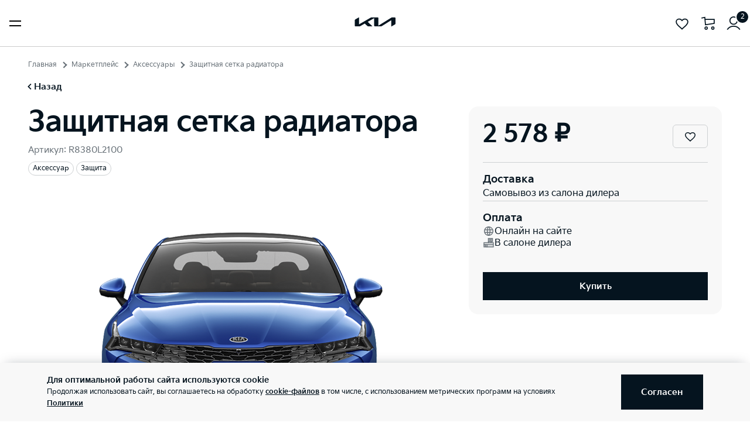

--- FILE ---
content_type: text/css; charset=UTF-8
request_url: https://www.kia.ru/_nuxt/f58a29c7499ab2316e25.css
body_size: 8938
content:
@import url(https://fonts.googleapis.com/css2?family=PT+Sans+Narrow:wght@400;700&display=swap);@import url(https://fonts.googleapis.com/css2?family=PT+Sans:wght@400;700&display=swap);.vh--outer{position:absolute;top:0;right:0;bottom:0;left:0}.vh--rel{position:absolute!important}.vh--holder{width:100%;height:100%}.vh--message{display:none!important}.popup-viewer{position:fixed;top:0;bottom:0;left:0;right:0;background:#05141f;color:#fff}.popup-viewer .swiper-container{position:absolute;top:0;bottom:0;left:0;right:0}.popup-viewer .swiper-slide{background:#05141f}.popup-viewer .swiper-button{-webkit-box-align:center;-ms-flex-align:center;align-items:center;-webkit-box-pack:center;-ms-flex-pack:center;justify-content:center;display:none;position:absolute;z-index:13;top:50%;margin:-30px 0;width:60px;height:60px;background:#05141f;opacity:.8;border-radius:100%;color:#fff;cursor:pointer;-webkit-transition:background 1s ease;transition:background 1s ease;outline:0 none}.popup-viewer .swiper-button svg{width:20px;height:auto}.popup-viewer .swiper-button-prev{left:0}.popup-viewer .swiper-button-next{right:0}.popup-viewer .swiper-button-disabled{opacity:0;visibility:hidden}.popup-viewer .swiper-button:hover{background:#05141f;opacity:1;-webkit-transition:background 0s;transition:background 0s}@media (min-width:43.75em){.popup-viewer .swiper-button{display:-webkit-box;display:-ms-flexbox;display:flex;margin-left:55px;margin-right:55px}}@media (min-width:80em){.popup-viewer .swiper-button{margin-left:80px;margin-right:80px}}.popup-viewer__header{position:absolute;z-index:15;top:0;left:0;right:0}.popup-viewer__close{padding:0;width:20px;height:20px}@media (min-width:43.75em){.popup-viewer__close{width:30px;height:30px}}.popup-viewer__close svg{width:100%;height:100%}.popup-viewer__descr{position:absolute;bottom:0;left:0;right:0}.popup-viewer__descr__text{max-width:710px}.popup-viewer figure{position:absolute;top:50%;left:0;right:0;margin:0;padding-bottom:69.33333333333333%;background:50% no-repeat;background-size:cover;-webkit-transform:translateY(-50%);transform:translateY(-50%)}@media (min-width:30em){.popup-viewer figure{top:0;padding-bottom:86.62337662337661%;-webkit-transform:translateY(110px);transform:translateY(110px)}}@media (min-width:43.75em){.popup-viewer figure{top:0;bottom:0;padding-bottom:0;-webkit-transform:none;transform:none}}.popup-viewer figure .icon-play{position:absolute;top:50%;left:50%;width:60px;height:60px;border-radius:50%;background-color:#05141f;-webkit-transition:-webkit-transform .3s ease;transition:-webkit-transform .3s ease;transition:transform .3s ease;transition:transform .3s ease,-webkit-transform .3s ease;-webkit-transform:translate(-50%,-50%);transform:translate(-50%,-50%)}.popup-viewer figure:hover .icon-play{-webkit-transform:translate(-50%,-50%) scale(1.2);transform:translate(-50%,-50%) scale(1.2)}.popup-viewer__iframe{position:absolute;z-index:333;top:0;bottom:0;left:0;right:0;background:#05141f}.popup-viewer__iframe__body{position:relative;margin:auto;width:100%;max-width:1280px}.popup-viewer__iframe__body:before{display:block;padding-bottom:56.25%;content:""}.popup-viewer__iframe__body iframe{position:absolute;top:0;left:0;width:100%;height:100%;border:0}.gallery_liquid .gallery__larges figure:before{display:none}.gallery_liquid .gallery__larges figure img{display:block;position:static;top:0;left:0;max-width:100%;max-height:100%;-webkit-transform:none;transform:none}.gallery_m-0{margin:0}.gallery_offset{margin-left:-30px;margin-right:-30px}@media (min-width:43.75em){.gallery_offset{margin-left:-55px;margin-right:-55px}}@media (min-width:64em){.gallery_offset{margin-left:0;margin-right:0}}.gallery_offset .gallery__notice{padding-left:30px;padding-right:30px}@media (min-width:43.75em){.gallery_offset .gallery__notice{padding-left:55px;padding-right:55px}}@media (min-width:64em){.gallery_offset .gallery__notice{padding-left:0;padding-right:0}}@media (min-width:43.75em){.gallery.is-transformer .gallery__larges{display:none}}.gallery-counter{position:absolute;z-index:13;bottom:0!important;left:auto!important;right:0;padding:3px 5px;width:auto!important;min-width:50px;background:rgba(5,20,31,.33);font-size:12px;color:#fff;text-align:center}.gallery figure{display:block;position:relative;margin:0;background:50% no-repeat;background-size:cover}.gallery figure:before{display:block;padding-bottom:66%;content:""}.gallery figure img{position:absolute;top:50%;left:50%;max-width:100%;max-height:100%;-webkit-transform:translate(-50%,-50%);transform:translate(-50%,-50%)}.gallery figure img.vh--image{top:0;left:0;max-width:none;max-height:none;-webkit-transform:none;-webkit-transform:initial;transform:none}.gallery figure.has-video{cursor:pointer}.gallery figure.has-video:after{position:absolute;top:0;bottom:0;left:0;right:0;background:#05141f;opacity:.5;content:""}.gallery figure.has-video span{position:absolute;z-index:2;top:50%;left:50%;width:30px;height:30px;border:2px solid;border-radius:100%;color:#fff;-webkit-transition:-webkit-transform .3s ease;transition:-webkit-transform .3s ease;transition:transform .3s ease;transition:transform .3s ease,-webkit-transform .3s ease;-webkit-transform:translate(-50%,-50%);transform:translate(-50%,-50%)}.gallery figure.has-video span svg{display:block;margin:auto}.gallery__accessory figure:before{padding-bottom:75.62189%!important}.gallery__car-in-stock figure:before{padding-bottom:57%!important}.gallery__larges{position:relative}.gallery__larges__container{margin:0 auto;width:100%;max-width:760px}.is-large .gallery__larges__container{max-width:100%}.gallery__larges__container .swiper-slide{width:100%}.gallery__larges .swiper-wrapper{display:-webkit-box;display:-ms-flexbox;display:flex}.gallery__larges figure.has-video span{width:60px;height:60px;background:rgba(5,20,31,.4);border:2px solid #fff;stroke:#fff;stroke-width:2;color:#fff}.gallery__larges figure.has-video:hover span{-webkit-transform:translate(-50%,-50%) scale(1.2);transform:translate(-50%,-50%) scale(1.2);background:#05141f}.gallery__thumbs{display:none;position:relative}@media (min-width:43.75em){.gallery__thumbs{display:block;text-align:center}}.gallery__thumbs__only-desktop{display:none}@media (min-width:64em){.gallery__thumbs__only-desktop{display:block}}.gallery__thumbs.is-max .swiper-wrapper{-webkit-box-pack:start;-ms-flex-pack:start;justify-content:flex-start}.gallery__thumbs .swiper-container,.gallery__thumbs .swiper-wrapper{display:-webkit-box;display:-ms-flexbox;display:flex}.gallery__thumbs .swiper-wrapper{-webkit-box-pack:center;-ms-flex-pack:center;justify-content:center}.gallery__thumbs__items{overflow:hidden}.gallery__thumbs__item{position:relative;cursor:pointer}.gallery__thumbs__item figure{-webkit-transition:opacity .5s ease;transition:opacity .5s ease}.gallery__thumbs__item figure.current{opacity:.5;cursor:default}.gallery__thumbs__view-all{position:absolute;z-index:5;top:0;bottom:0;right:0;background:rgba(5,20,31,.5);cursor:pointer}.gallery__thumbs.is-row{display:-webkit-box;display:-ms-flexbox;display:flex}.gallery__3d{position:relative}.gallery__3d__toggle{position:absolute;bottom:0;left:50%;-webkit-transform:translate(-50%,-50%);transform:translate(-50%,-50%);cursor:pointer}.gallery__fullscreen{display:none;position:absolute;z-index:90;top:0;right:0;width:40px;height:40px;background:#05141f;border-radius:100%;color:#fff;cursor:pointer}@media (min-width:43.75em){.gallery__fullscreen{display:-webkit-box;display:-ms-flexbox;display:flex}}.gallery__fullscreen svg{display:block;margin:auto}.gallery .swiper-button{-webkit-box-align:center;-ms-flex-align:center;align-items:center;-webkit-box-pack:center;-ms-flex-pack:center;justify-content:center;display:none;position:absolute;z-index:13;top:50%;margin:-30px 0;width:60px;height:60px;background:#f8f8f8;border-radius:100%;color:#05141f;cursor:pointer;-webkit-transition:background 1s ease;transition:background 1s ease;outline:0 none}.gallery .swiper-button svg{width:20px;height:13px}.gallery .swiper-button-prev{left:0;-webkit-transform:scaleX(-1);transform:scaleX(-1)}.gallery .swiper-button-next{right:0}.gallery .swiper-button:hover{opacity:1;-webkit-transition:background 0s;transition:background 0s}@media (min-width:64em){.gallery .swiper-button{display:-webkit-box;display:-ms-flexbox;display:flex}}.info-sections__gallery-image,.info-sections__gallery_odd .info-sections__gallery-image{display:-webkit-box;display:-ms-flexbox;display:flex;-webkit-box-pack:center;-ms-flex-pack:center;justify-content:center}.info-sections__gallery-image{position:relative;overflow:hidden}.info-sections__gallery-image-img{position:relative;max-width:100%;max-height:100%}.info-search__vin{display:-webkit-box;display:-ms-flexbox;display:flex;-webkit-box-ordinal-group:2;-ms-flex-order:1;order:1;-webkit-box-orient:vertical;-webkit-box-direction:normal;-ms-flex-direction:column;flex-direction:column;-webkit-box-flex:1;-ms-flex-positive:1;flex-grow:1;-ms-flex-preferred-size:50%;flex-basis:50%;padding:25px 30px;background-color:#f8f8f8}@media (min-width:64em){.info-search__vin{-webkit-box-ordinal-group:initial;-ms-flex-order:initial;order:0;-webkit-box-orient:horizontal;-webkit-box-direction:normal;-ms-flex-direction:row;flex-direction:row;-webkit-box-align:center;-ms-flex-align:center;align-items:center;-webkit-box-pack:justify;-ms-flex-pack:justify;justify-content:space-between;width:100%;height:-webkit-fit-content;height:-moz-fit-content;height:fit-content;padding:25px 40px}}.info-search__vin .button{margin-top:15px}@media (min-width:64em){.info-search__vin .button{-ms-flex-negative:0;flex-shrink:0;-ms-flex-preferred-size:195px;flex-basis:195px;margin-top:0;margin-left:30px}}.characteristics{display:grid;grid-template-columns:1fr;grid-gap:8px;gap:8px}@media (min-width:43.75em){.characteristics{grid-template-columns:repeat(3,1fr);grid-row-gap:16px;row-gap:16px}}.characteristic{display:-webkit-box;display:-ms-flexbox;display:flex;-webkit-box-orient:vertical;-webkit-box-direction:normal;-ms-flex-direction:column;flex-direction:column}.characteristic__name{font-size:12px;color:#697279;line-height:14px}.characteristic__value{font-size:16px;font-weight:400;line-height:24px}.features>ul{display:-webkit-box;display:-ms-flexbox;display:flex;-webkit-box-orient:vertical;-webkit-box-direction:normal;-ms-flex-direction:column;flex-direction:column;grid-gap:8px;gap:8px}.menu-buttons[data-v-00cc8608]{position:fixed;z-index:250;bottom:0;left:0;right:0;border:5px solid #fff;background:#05141f;color:#fff;-webkit-transition:all .2s;transition:all .2s}@media (min-width:64em){.menu-buttons[data-v-00cc8608]{background:#fff;border:none;border-top:1px solid #cdd0d2;color:#05141f}}.menu-buttons_margin[data-v-00cc8608]{background:#fff;border-top:1px solid #cdd0d2;color:#05141f}@media (min-width:43.75em){.menu-buttons_margin .menu-buttons__button[data-v-00cc8608]{max-width:-webkit-max-content;max-width:-moz-max-content;max-width:max-content}}.menu-buttons_margin .menu-button[data-v-00cc8608]{padding:0 10px}@media (min-width:43.75em){.menu-buttons_margin .menu-button[data-v-00cc8608]{padding:0 30px}}@media (min-width:64em){.menu-buttons_margin .menu-button-big-px[data-v-00cc8608]{padding:0 60px}}.menu-buttons_margin .menu-button .button__span-after[data-v-00cc8608]{display:-webkit-box;display:-ms-flexbox;display:flex;-ms-flex-wrap:wrap;flex-wrap:wrap;line-height:21px;-ms-flex-pack:distribute;justify-content:space-around}.menu-buttons_margin .menu-button .button__span-after-booking[data-v-00cc8608]{-ms-flex-wrap:nowrap;flex-wrap:nowrap;-webkit-box-align:center;-ms-flex-align:center;align-items:center}.menu-buttons_hidden[data-v-00cc8608]{opacity:0;visibility:hidden}.menu-buttons_static.menu-buttons_hidden[data-v-00cc8608]{position:absolute;opacity:1;visibility:visible}.menu-buttons_opened .menu-buttons__overlay[data-v-00cc8608]{opacity:1;visibility:visible}.menu-buttons_opened .menu-buttons__links[data-v-00cc8608]{-webkit-transform:none;transform:none}.menu-buttons__overlay[data-v-00cc8608]{position:fixed;top:0;bottom:0;left:0;right:0;background:rgba(5,20,31,.85);-webkit-transition:all .2s;transition:all .2s;opacity:0;visibility:hidden;cursor:pointer}.menu-buttons__body[data-v-00cc8608]{height:60px}.menu-buttons__body.with-margin[data-v-00cc8608]{height:70px}.menu-buttons__button[data-v-00cc8608],.menu-buttons__links[data-v-00cc8608]{-webkit-box-flex:1;-ms-flex:1 1 auto;flex:1 1 auto}.menu-buttons__links[data-v-00cc8608]{position:absolute;z-index:5;bottom:0;left:0;right:0;padding:30px;background:#fff;border-radius:10px 10px 0 0;color:#05141f;-webkit-transition:all .2s;transition:all .2s;-webkit-transform:translateY(100%);transform:translateY(100%)}@media (min-width:43.75em){.menu-buttons__links[data-v-00cc8608]{padding:30px 55px}}@media (min-width:64em){.menu-buttons__links[data-v-00cc8608]{padding:0;position:static;background:none;border-radius:0;-webkit-transform:none;transform:none;-webkit-transition:all 0s;transition:all 0s}}.menu-buttons__links-items[data-v-00cc8608]{padding-bottom:15px;margin-bottom:25px;border-bottom:1px solid #cdd0d2}@media (min-width:64em){.menu-buttons__links-items[data-v-00cc8608]{margin:0;padding:0;border:0;font-weight:700}}@media (min-width:64em){.menu-buttons__links-items-button[data-v-00cc8608]{width:290px}}.menu-buttons__links-buttons .button[data-v-00cc8608],.menu-buttons__links-buttons[data-v-00cc8608]{-webkit-box-flex:0;-ms-flex:0 0 auto;flex:0 0 auto}@media (min-width:64em){.menu-buttons__links-buttons .button[data-v-00cc8608]:not(.button_fixed-width){width:auto}}.menu-buttons__links-toggle[data-v-00cc8608]{position:absolute;top:0;right:0;padding:20px;cursor:pointer}@media (min-width:64em){.menu-buttons__links-toggle[data-v-00cc8608]{display:none}}.menu-buttons__toggle-right[data-v-00cc8608]{margin-right:-7px}@media (min-width:30em){.menu-buttons__toggle-right[data-v-00cc8608]{margin-right:0}}.menu-buttons .button_prepayment[data-v-00cc8608]{background-color:#f3c300;padding:0;font-size:12px}@media (min-width:23.4375em){.menu-buttons .button_prepayment[data-v-00cc8608]{font-size:inherit}}@media (min-width:43.75em){.menu-buttons .button_prepayment[data-v-00cc8608]{padding:0 30px}}.accessory-detail-header__fixed[data-v-40fc5082]{display:none;position:fixed;z-index:777;top:0;left:0;right:0;bottom:auto;height:60px;-webkit-transition:-webkit-transform .3s;transition:-webkit-transform .3s;transition:transform .3s;transition:transform .3s,-webkit-transform .3s;-webkit-transform:translateY(-100%);transform:translateY(-100%)}@media (min-width:43.75em){.accessory-detail-header__fixed[data-v-40fc5082]{display:block}}.accessory-detail-header__fixed-body[data-v-40fc5082]{height:60px}.accessory-detail-header__fixed__button[data-v-40fc5082],.accessory-detail-header__fixed__price[data-v-40fc5082]{display:none;margin-left:20px;padding-left:20px;height:30px;border-left:1px solid #697279}.accessory-detail-header__fixed__button div+div[data-v-40fc5082],.accessory-detail-header__fixed__price div+div[data-v-40fc5082]{margin-left:10px}@media (min-width:43.75em){.accessory-detail-header__fixed__price[data-v-40fc5082]{display:-webkit-box;display:-ms-flexbox;display:flex}}@media (min-width:64em){.accessory-detail-header__fixed__button[data-v-40fc5082]{display:-webkit-box;display:-ms-flexbox;display:flex}}.accessory-detail-header__fixed.is-fixed[data-v-40fc5082]{-webkit-transform:translateY(0);transform:translateY(0)}.accessory-detail-header__fixed.is-fixed.has-offset[data-v-40fc5082]{-webkit-transform:translateY(60px);transform:translateY(60px)}@media (min-width:80em){.accessory-detail-header__fixed.is-fixed.has-offset[data-v-40fc5082]{-webkit-transform:translateY(80px);transform:translateY(80px)}}.accessory-detail-header__top-article[data-v-40fc5082]{color:#697279}.accessory-detail-header__top__price[data-v-40fc5082]{display:-webkit-box;display:-ms-flexbox;display:flex;-webkit-box-orient:vertical;-webkit-box-direction:normal;-ms-flex-direction:column;flex-direction:column;-webkit-box-align:start;-ms-flex-align:start;align-items:flex-start}@media (min-width:64em){.accessory-detail-header__top__price[data-v-40fc5082]{display:none}}.accessory-detail-header__top__price-old[data-v-40fc5082]{display:-webkit-box;display:-ms-flexbox;display:flex;-webkit-box-align:center;-ms-flex-align:center;align-items:center;font-size:16px;margin-bottom:4px}.accessory-detail-header__top__price-old-value[data-v-40fc5082]{margin-right:10px;color:#9ba1a5}.accessory-detail-header__top__price-old-discount[data-v-40fc5082]{height:24px;display:-webkit-box;display:-ms-flexbox;display:flex;-webkit-box-align:center;-ms-flex-align:center;align-items:center;padding:0 7px;line-height:1;white-space:nowrap;border-radius:20px;background-color:#5d7d2b;border-color:#5d7d2b;color:#fff}.accessory-detail-header__top__price .price[data-v-40fc5082]{font-size:30px;line-height:140%;letter-spacing:-.02em;font-weight:700}.accessory-detail-header__top__button[data-v-40fc5082]{-webkit-box-flex:0;-ms-flex:0 0 auto;flex:0 0 auto;position:fixed;z-index:700;bottom:0;left:0;right:0}@media (min-width:43.75em){.accessory-detail-header__top__button[data-v-40fc5082]{margin:20px}}@media (min-width:64em){.accessory-detail-header__top__button[data-v-40fc5082]{position:relative}}.accessory-detail-header__top__button.is-scrolled[data-v-40fc5082]{position:absolute}@media (min-width:64em){.accessory-detail-header__top__button.is-scrolled[data-v-40fc5082]{position:relative}}.accessory-detail-header__top__button .button[data-v-40fc5082]{width:100%}.accessory-detail-header__quantity[data-v-40fc5082]{display:-webkit-inline-box;display:-ms-inline-flexbox;display:inline-flex;-webkit-box-align:center;-ms-flex-align:center;align-items:center;margin-top:20px;border:1px solid #cdd0d2;padding-right:10px}@media (min-width:64em){.accessory-detail-header__quantity[data-v-40fc5082]{display:none}}.accessory-detail-header__quantity-control[data-v-40fc5082]{-webkit-box-flex:0;-ms-flex:0 0 auto;flex:0 0 auto;width:80px}.promo-labels__item[data-v-40fc5082]{line-height:24px;height:24px;margin:2px;padding:2px 7px;white-space:nowrap;border:1px solid #cdd0d2;border-radius:20px}.promo-labels__item--green[data-v-40fc5082]{background-color:#fff;border-color:#5d7d2b;color:#5d7d2b}.part-detail__stock-info[data-v-71587a30]{margin-bottom:20px}@media (min-width:48em){.part-detail__stock-info[data-v-71587a30]{margin-bottom:10px;margin-left:auto}}.dealer[data-v-6ec2ecfe]{display:-webkit-box;display:-ms-flexbox;display:flex;-webkit-box-orient:vertical;-webkit-box-direction:normal;-ms-flex-direction:column;flex-direction:column;grid-gap:16px;gap:16px}@media (min-width:43.75em){.dealer[data-v-6ec2ecfe]{max-width:290px}}.dealer__controllers[data-v-6ec2ecfe]{display:grid;grid-template-columns:repeat(2,1fr);grid-gap:16px;gap:16px}@media screen and (max-width:374px){.dealer__controllers[data-v-6ec2ecfe]{grid-template-columns:1fr}}.dealer__input[data-v-6ec2ecfe]{width:100%}.dealer__button[data-v-6ec2ecfe]{height:48px;padding:12px 16px}.dealer__info[data-v-6ec2ecfe]{display:-webkit-box;display:-ms-flexbox;display:flex;-webkit-box-orient:vertical;-webkit-box-direction:normal;-ms-flex-direction:column;flex-direction:column}.dealer__address[data-v-6ec2ecfe]{font-size:14px;font-style:normal;font-weight:400;line-height:18px}.map-offer[data-v-0cc327ae]{padding:16px;border:1px solid #cdd0d2;border-radius:8px}@media (min-width:64em){.map-offer[data-v-0cc327ae]{padding:0;border:0;border-radius:0}}@media (min-width:64em){.map-offer__address[data-v-0cc327ae]{display:none}}.map-offer .flex-column[data-v-0cc327ae]{display:-webkit-box;display:-ms-flexbox;display:flex;-webkit-box-orient:vertical;-webkit-box-direction:normal;-ms-flex-direction:column;flex-direction:column}@media (min-width:48em){.map-offer__info[data-v-0cc327ae]{width:50%;padding-right:12px;padding-left:12px}}@media (min-width:64em){.map-offer__info[data-v-0cc327ae]{width:100%;padding:0}}.map-offer__info[data-v-0cc327ae]:not(:last-child){margin-bottom:24px}.map-offer__info-item[data-v-0cc327ae]:not(:last-child){margin-bottom:12px}.map-offer__info-item-label[data-v-0cc327ae]{font-size:12px;line-height:1.33333;color:#697279}.map-offer__info-item-label[data-v-0cc327ae]:not(:last-child){margin-bottom:8px}.map-offer__info-item-text[data-v-0cc327ae]{font-size:14px;line-height:1.28571}.map-offer__data[data-v-0cc327ae]{-webkit-box-orient:vertical;-webkit-box-direction:normal;-ms-flex-direction:column;flex-direction:column;-webkit-box-pack:justify;-ms-flex-pack:justify;justify-content:space-between}@media (min-width:48em){.map-offer__data[data-v-0cc327ae]{width:50%;padding-right:12px;padding-left:12px}}@media (min-width:64em){.map-offer__data[data-v-0cc327ae]{width:100%;padding:0}}.map-offer__availability[data-v-0cc327ae]{-webkit-box-orient:vertical;-webkit-box-direction:normal;-ms-flex-direction:column;flex-direction:column;grid-gap:12px;gap:12px}.map-offer .d-grid[data-v-0cc327ae]{display:grid;grid-template-columns:repeat(2,-webkit-max-content);grid-template-columns:repeat(2,max-content);grid-gap:5px;gap:5px}.map-offer__name[data-v-0cc327ae]{font-size:16px;font-weight:600;line-height:1.5;-ms-flex-preferred-size:100%;flex-basis:100%}@media (min-width:80em){.map-offer__name[data-v-0cc327ae]{-ms-flex-preferred-size:initial;flex-basis:auto;padding-right:10px}}.map-offer__price[data-v-0cc327ae]{font-size:18px;font-weight:600;line-height:1.33333}@media (max-width:767px){.map-offer__price[data-v-0cc327ae]{display:-webkit-box;display:-ms-flexbox;display:flex}}@media (min-width:64em){.map-offer__price[data-v-0cc327ae]{display:-webkit-box;display:-ms-flexbox;display:flex}}.map-offer__price--discount[data-v-0cc327ae],.map-offer__price--old[data-v-0cc327ae]{font-size:12px;font-weight:500}.map-offer__price--old[data-v-0cc327ae]{text-decoration:line-through}.map-offer__price-count[data-v-0cc327ae]{font-size:12px;font-weight:400;line-height:1.33333;color:#697279}@media (max-width:767px){.map-offer__price-count[data-v-0cc327ae]{display:-webkit-box;display:-ms-flexbox;display:flex}}@media (min-width:48em){.map-offer__price-count[data-v-0cc327ae]{display:-webkit-box;display:-ms-flexbox;display:flex;-webkit-box-align:center;-ms-flex-align:center;align-items:center;-webkit-box-pack:justify;-ms-flex-pack:justify;justify-content:space-between;width:100%}}@media (min-width:48em){.map-offer__price-count-text[data-v-0cc327ae]{font-size:18px;font-weight:600;line-height:1.33333;color:#05141f}}@media (min-width:64em){.map-offer__price-count-text[data-v-0cc327ae]{font-size:12px;font-weight:400;line-height:1.33333;color:#697279}}.map-offer__price-count-discount[data-v-0cc327ae]{display:-webkit-box;display:-ms-flexbox;display:flex}.map-offer__action[data-v-0cc327ae]{-ms-flex-preferred-size:100%;flex-basis:100%;margin-top:24px}.map-offer__button[data-v-0cc327ae]{width:100%;height:48px;padding:0 15px;min-width:220px}@media (min-width:43.75em){.map-offer__button[data-v-0cc327ae]{width:180px;padding-right:7px;padding-left:7px}}@media (min-width:64em){.map-offer__button[data-v-0cc327ae]{min-width:290px}}.map-offer__hint[data-v-0cc327ae]{font-size:14px;line-height:18px;color:#697279}.map-offer__hint[data-v-0cc327ae]:not(:last-child){margin-bottom:8px}@media (min-width:43.75em){.map-offer__hint[data-v-0cc327ae]{display:block;overflow:visible;white-space:nowrap}}.map-offer__hint--hidden[data-v-0cc327ae]{display:none;visibility:hidden}.map-offer__dealer-slot[data-v-0cc327ae]{max-width:100%}@media (min-width:64em){.map-offer__dealer-slot[data-v-0cc327ae] .dealer__info{display:none}}.map-offer__contacts[data-v-0cc327ae]{grid-gap:16px;gap:16px;margin-top:16px}.map-offer__contact[data-v-0cc327ae]{grid-gap:8px;gap:8px}.map-offer__contact-value[data-v-0cc327ae]{font-size:14px;line-height:18px}@media (min-width:48em){.map-offer__content[data-v-0cc327ae]{display:-webkit-box;display:-ms-flexbox;display:flex;margin-right:-12px;margin-left:-12px}}@media (min-width:64em){.map-offer__content[data-v-0cc327ae]{display:block;margin:0}}.map-offer__description[data-v-0cc327ae]{display:-webkit-box;display:-ms-flexbox;display:flex;-webkit-box-align:center;-ms-flex-align:center;align-items:center;-webkit-box-pack:justify;-ms-flex-pack:justify;justify-content:space-between}@media (min-width:48em){.map-offer__description[data-v-0cc327ae]{-webkit-box-orient:vertical;-webkit-box-direction:normal;-ms-flex-direction:column;flex-direction:column;-webkit-box-align:stretch;-ms-flex-align:stretch;align-items:stretch}}@media (min-width:64em){.map-offer__description[data-v-0cc327ae]{-webkit-box-orient:horizontal;-webkit-box-direction:normal;-ms-flex-direction:row;flex-direction:row;-webkit-box-align:center;-ms-flex-align:center;align-items:center}}@media (min-width:48em){.map-offer__description-left[data-v-0cc327ae]:not(:last-child){margin-bottom:8px}}.map-offer__description-right[data-v-0cc327ae]{text-align:right}@media (min-width:48em){.map-offer__description-right[data-v-0cc327ae]{display:-webkit-box;display:-ms-flexbox;display:flex;-webkit-box-align:center;-ms-flex-align:center;align-items:center;-webkit-box-orient:horizontal;-webkit-box-direction:reverse;-ms-flex-direction:row-reverse;flex-direction:row-reverse;-webkit-box-pack:justify;-ms-flex-pack:justify;justify-content:space-between}}@media (min-width:64em){.map-offer__description-right[data-v-0cc327ae]{display:block}}.map-offer__description-item[data-v-0cc327ae]{display:-webkit-box;display:-ms-flexbox;display:flex;-webkit-box-align:center;-ms-flex-align:center;align-items:center}@media (min-width:48em){.map-offer__description-item[data-v-0cc327ae]{-webkit-box-pack:justify;-ms-flex-pack:justify;justify-content:space-between}}.map-offer__description-item[data-v-0cc327ae]:not(:last-child){margin-bottom:5px}.map-offer__description-item-label[data-v-0cc327ae]{font-size:12px;line-height:1.16667;width:123px;color:#697279}.map-offer__description-item-label[data-v-0cc327ae]:not(:last-child){margin-right:5px}.map-offer__description-item-text[data-v-0cc327ae]{font-size:16px;line-height:1.5}.offer[data-v-1951a897]{padding:16px;border:1px solid #cdd0d2;border-radius:8px}.offer__content[data-v-1951a897]{display:grid;grid-template-columns:63.66559% auto;grid-gap:24px;gap:24px;-webkit-box-align:center;-ms-flex-align:center;align-items:center}@media (min-width:48em){.offer__content[data-v-1951a897]{grid-template-columns:1fr 1fr;grid-gap:16px 35px;gap:16px 35px}}@media (min-width:90em){.offer__content[data-v-1951a897]{grid-template-columns:294px auto auto 290px}}.offer__name[data-v-1951a897]{grid-column:1/3}@media (min-width:48em){.offer__name[data-v-1951a897]{grid-column:initial}}.offer__name-tags[data-v-1951a897]{display:-webkit-box;display:-ms-flexbox;display:flex;margin:0;padding:0;list-style:none}.offer__name-tags[data-v-1951a897]:not(:last-child){margin-bottom:8px}.offer__name-tags-item[data-v-1951a897]:not(:last-child){margin-right:4px}.offer__name-title[data-v-1951a897]{font-size:16px;font-weight:600;line-height:1.5}.offer__name-description[data-v-1951a897]{font-size:16px;line-height:1.31;color:#697279}.offer__stocks[data-v-1951a897]{margin:0;padding:0;list-style:none}@media (min-width:48em){.offer__stocks[data-v-1951a897]{grid-row:2}}@media (min-width:90em){.offer__stocks[data-v-1951a897]{grid-row:initial}}.offer__stocks-item[data-v-1951a897]{display:-webkit-box;display:-ms-flexbox;display:flex;-webkit-box-align:center;-ms-flex-align:center;align-items:center}.offer__stocks-item[data-v-1951a897]:not(:last-child){margin-bottom:5px}.offer__stocks-item-title[data-v-1951a897]{font-size:12px;line-height:1.33;display:inline-block;min-width:120px;color:#697279}@media (min-width:48em){.offer__stocks-item-title[data-v-1951a897]{-webkit-box-flex:1;-ms-flex-positive:1;flex-grow:1}}@media (min-width:90em){.offer__stocks-item-title[data-v-1951a897]{-webkit-box-flex:0;-ms-flex-positive:0;flex-grow:0;min-width:114px}}@media (min-width:90em){.offer__stocks-item-title[data-v-1951a897]:not(:last-child){margin-right:4px}}.offer__stocks-item-title-value[data-v-1951a897]{font-size:16px;line-height:1.5}.offer__price[data-v-1951a897]{text-align:right}@media (min-width:48em){.offer__price-item[data-v-1951a897]{display:-webkit-box;display:-ms-flexbox;display:flex;-webkit-box-align:center;-ms-flex-align:center;align-items:center;-webkit-box-pack:end;-ms-flex-pack:end;justify-content:flex-end}}@media (min-width:90em){.offer__price-item[data-v-1951a897]{display:block}}.offer__price-item[data-v-1951a897]:not(:last-child){margin-bottom:4px}.offer__price-value[data-v-1951a897]{font-size:18px;font-weight:600;line-height:1.33}@media (min-width:48em){.offer__price-value[data-v-1951a897]{-webkit-box-ordinal-group:3;-ms-flex-order:2;order:2;margin-left:16px}}.offer__price-text[data-v-1951a897]{font-size:12px;line-height:1.33;color:#697279}.offer__price-text--old[data-v-1951a897]{text-decoration:line-through}.offer__price-text--discount[data-v-1951a897]{color:#5d7d2b}.offer__action[data-v-1951a897]{grid-column:1/3}@media (min-width:48em){.offer__action[data-v-1951a897]{position:relative;grid-column:initial;align-self:center;width:100%}}@media (min-width:90em){.offer__action[data-v-1951a897]{-webkit-box-align:center;-ms-flex-align:center;align-items:center}}.offer__button[data-v-1951a897]{height:48px}@media (min-width:48em){.offer__button--with-hint[data-v-1951a897]{margin-top:18px}}@media (min-width:90em){.offer__button--with-hint[data-v-1951a897]{margin-top:0}}.offer__hint[data-v-1951a897]{font-size:14px;line-height:1.29;color:#697279}@media (min-width:48em){.offer__hint[data-v-1951a897]{position:absolute;top:-8px;right:0;min-width:-webkit-max-content;min-width:-moz-max-content;min-width:max-content}}@media (min-width:90em){.offer__hint[data-v-1951a897]{position:static}}.offer__hint[data-v-1951a897]:not(:last-child){margin-bottom:8px}.offer__hint--hidden[data-v-1951a897]{display:none}.offer__dealer[data-v-1951a897] .dealer{width:100%;max-width:none}.table__bottom[data-v-dcfe1de6]{overflow:visible;min-height:370px}@media (min-width:43.75em){.table__bottom-map[data-v-dcfe1de6]{margin-left:-25px;margin-right:-25px}}@media (min-width:64em){.table__bottom-map[data-v-dcfe1de6]{margin-left:0;margin-right:0}}.table__card[data-v-dcfe1de6]{width:100%;padding-bottom:24px}@media (min-width:43.75em){.table__card[data-v-dcfe1de6]{display:-webkit-box;display:-ms-flexbox;display:flex;-ms-flex-preferred-size:100%;flex-basis:100%;margin-bottom:15px}}@media (min-width:80em){.table__card[data-v-dcfe1de6]{-webkit-box-align:center;-ms-flex-align:center;align-items:center}}.table__card--short[data-v-dcfe1de6]{-ms-flex-preferred-size:initial;flex-basis:auto;margin-bottom:0}.table__card__tag[data-v-dcfe1de6]{-webkit-box-flex:1;-ms-flex:1 1 50%;flex:1 1 50%;display:-webkit-box;display:-ms-flexbox;display:flex;-webkit-box-align:center;-ms-flex-align:center;align-items:center;font-size:12px;height:24px;padding:0 7px;line-height:1;white-space:nowrap;border-radius:20px;background-color:#5d7d2b;border-color:#5d7d2b;color:#fff;max-width:55px;position:absolute;z-index:1;margin:10px}.table__card-image[data-v-dcfe1de6]{height:130px;position:relative}@media (min-width:43.75em){.table__card-image[data-v-dcfe1de6]{margin-right:30px}}.table__card-image-pic[data-v-dcfe1de6]{position:static;display:block;width:100%;height:auto;max-width:100%;-o-object-fit:cover;object-fit:cover;font-family:"object-fit: cover"}@media (min-width:43.75em){.table__card-image-pic[data-v-dcfe1de6]{width:auto;max-width:150px}}.table__card-info[data-v-dcfe1de6]{display:-webkit-box;display:-ms-flexbox;display:flex;-webkit-box-orient:horizontal;-webkit-box-direction:normal;-ms-flex-direction:row;flex-direction:row}.table__card-info__header[data-v-dcfe1de6]{-webkit-box-orient:vertical;-webkit-box-direction:normal;-ms-flex-direction:column;flex-direction:column}.table__card-title[data-v-dcfe1de6]{margin-top:5px;margin-bottom:10px}.table__card-text[data-v-dcfe1de6]{font-size:16px;line-height:21px;margin-bottom:8px}.table__header[data-v-dcfe1de6]{-ms-flex-wrap:wrap;flex-wrap:wrap;-webkit-box-pack:justify;-ms-flex-pack:justify;justify-content:space-between;-webkit-box-align:end;-ms-flex-align:end;align-items:flex-end;padding:0 16px}.table__header[data-v-dcfe1de6],.table__location[data-v-dcfe1de6]{display:-webkit-box;display:-ms-flexbox;display:flex}.table__location[data-v-dcfe1de6]{grid-column:1/5;margin-bottom:10px}@media (min-width:80em){.table__location[data-v-dcfe1de6]{margin-bottom:0;grid-column:1}}.table__location-icon[data-v-dcfe1de6]{margin-right:10px}.table__location .geo-ip[data-v-dcfe1de6]{z-index:5}.table__dealer-counter[data-v-dcfe1de6]{display:none;margin-right:0;white-space:nowrap}@media (min-width:43.75em){.table__dealer-counter[data-v-dcfe1de6]{display:block;margin-right:30px;width:100px}}.table__nav-tabs[data-v-dcfe1de6]{margin-right:0;margin-left:0}@media (min-width:43.75em){.table__nav-tabs[data-v-dcfe1de6]{grid-column:1/3}}@media (min-width:80em){.table__nav-tabs[data-v-dcfe1de6]{grid-column:initial}}.table__store[data-v-dcfe1de6]{display:-webkit-box;display:-ms-flexbox;display:flex;-webkit-box-align:center;-ms-flex-align:center;align-items:center}.table__store-icon[data-v-dcfe1de6]{margin-left:7px}.table__store-text[data-v-dcfe1de6]{margin-right:3px}.table__rows[data-v-dcfe1de6]{margin:0;padding:0 16px;list-style-type:none}.table__rows-item[data-v-dcfe1de6]:not(:last-child){margin-bottom:16px}.table__rows__address[data-v-dcfe1de6]{font-style:normal;font-weight:400;font-size:15px;line-height:20px}.table__field[data-v-dcfe1de6]{border:1px solid #cdd0d2;background-color:#fff;grid-column:1/3}@media (min-width:43.75em){.table__field[data-v-dcfe1de6]{grid-column:1}}.table__field[data-v-dcfe1de6] .form-control_text{height:48px;width:100%;margin-bottom:0;padding:14px 16px 9.5px;border:0}.table__field[data-v-dcfe1de6] .form-control_text:after{content:none}.table__field[data-v-dcfe1de6] .form-control_text input{font-size:16px;line-height:131%;font-weight:400;height:auto}.table__field[data-v-dcfe1de6] .form-control_text label{font-size:16px;line-height:150%;top:16px;padding-left:16px}.table__field[data-v-dcfe1de6] .form-control_text.has-focus,.table__field[data-v-dcfe1de6] .form-control_text.has-value{border-color:#05141f}.table__field[data-v-dcfe1de6] .form-control_text.has-focus label,.table__field[data-v-dcfe1de6] .form-control_text.has-value label{font-size:12px;line-height:117%;top:4px}.table__field[data-v-dcfe1de6] .form-control_text.has-search input,.table__field[data-v-dcfe1de6] .form-control_text.has-search label{margin-left:0}.table__field[data-v-dcfe1de6] .form-control_text.has-search svg{top:50%;right:16px;left:auto;width:20px;height:20px;padding:0;-webkit-transform:translateY(-50%);transform:translateY(-50%);color:#697279}.table__field[data-v-dcfe1de6] .form-control_text.has-search svg.clear{background-color:#fff}.table__top-actions[data-v-dcfe1de6]{display:grid;-webkit-box-pack:justify;-ms-flex-pack:justify;justify-content:space-between;grid-template-columns:repeat(2,1fr);grid-template-rows:repeat(2,auto);width:100%}@media (min-width:43.75em){.table__top-actions[data-v-dcfe1de6]{-webkit-box-align:center;-ms-flex-align:center;align-items:center;grid-template-columns:1fr 1fr -webkit-max-content 166px;grid-template-columns:1fr 1fr max-content 166px;grid-template-rows:1fr;margin-bottom:16px}}.table__bottom-actions[data-v-dcfe1de6]{display:grid;-webkit-box-align:center;-ms-flex-align:center;align-items:center;-webkit-box-pack:justify;-ms-flex-pack:justify;justify-content:space-between;grid-template-rows:1fr 21px;grid-template-columns:repeat(2,1fr);grid-gap:16px;gap:16px;width:100%}@media (min-width:43.75em){.table__bottom-actions[data-v-dcfe1de6]{grid-template-rows:1fr}}.table__body[data-v-dcfe1de6]{margin-top:24px}.table__dealer[data-v-dcfe1de6]{justify-self:flex-end}.table__checkbox-wrapper[data-v-dcfe1de6]{justify-self:flex-end;min-width:166px}@media (min-width:43.75em){.table__select[data-v-dcfe1de6] .multiselect__content-wrapper{right:0;left:unset}}@media (min-width:80em){.table[data-v-dcfe1de6] .nav-tabs__list{-webkit-box-pack:center;-ms-flex-pack:center;justify-content:center}}.table[data-v-dcfe1de6] .nav-tabs__item{padding-top:0}.table[data-v-dcfe1de6] .nav-tabs__item:after{top:auto;bottom:-1px;padding-top:0}.multiselect[data-v-dcfe1de6]{font-size:16px;line-height:21px;width:-webkit-fit-content;width:-moz-fit-content;width:fit-content;margin-bottom:0;border-bottom:0}@media (min-width:43.75em){.multiselect[data-v-dcfe1de6]{justify-self:flex-end}}.form__map[data-v-dcfe1de6]{min-height:578px}@media (min-width:64em){.form__map[data-v-dcfe1de6]{grid-gap:25px;gap:25px;padding:32px;border:1px solid #cdd0d2;border-radius:8px}}.at_right[data-v-dcfe1de6]{width:-webkit-fit-content;width:-moz-fit-content;width:fit-content;height:-webkit-fit-content;height:-moz-fit-content;height:fit-content}@media (min-width:43.75em){.input-min-width[data-v-dcfe1de6]{width:306px}}.search-input[data-v-dcfe1de6]{display:-webkit-box;display:-ms-flexbox;display:flex}.search-input__button[data-v-dcfe1de6]{padding:0;width:48px;min-width:48px;height:48px;color:#fff;background-color:#05141f}@media (min-width:43.75em){.search-input__button[data-v-dcfe1de6]{color:#697279;background-color:transparent}}.map[data-v-dcfe1de6]{min-height:300px}@media (min-width:43.75em){.map[data-v-dcfe1de6]{min-height:556px}}@media (min-width:64em){.map[data-v-dcfe1de6]{min-height:514px}}@media (max-width:1439px){.map[data-v-dcfe1de6] .ymaps-2-1-79-controls__control:last-child{top:123px!important;right:10px!important;bottom:auto!important;left:auto!important}}.map-offer[data-v-dcfe1de6]{z-index:1;-ms-flex-negative:0;flex-shrink:0;width:100%;margin-top:-6px;background-color:#fff}@media (min-width:64em){.map-offer[data-v-dcfe1de6]{width:318px;margin-top:0}}.map-offer[data-v-dcfe1de6] .map-offer__title{width:139px}.map-offer[data-v-dcfe1de6] .map-offer__button{width:100%}.no-wrap[data-v-dcfe1de6]{white-space:nowrap}.popup[data-v-a701fe2c]{position:fixed;z-index:9999;top:0;bottom:0;left:0;right:0;width:100vw;height:100%;overflow:hidden;-webkit-overflow-scrolling:touch;display:-webkit-box;display:-ms-flexbox;display:flex}.popup__heading[data-v-a701fe2c]{font-size:25px;font-weight:600;line-height:1.4;letter-spacing:-.5px}@media (min-width:64em){.popup__heading[data-v-a701fe2c]{font-size:36px;line-height:1.16667;letter-spacing:-.72px}}.popup__overlay[data-v-a701fe2c]{position:fixed;top:0;bottom:0;left:0;right:0;background:#05141f;opacity:.7;cursor:pointer}.popup__body[data-v-a701fe2c]{position:relative;z-index:2;height:100%;margin-left:auto;overflow-y:auto;width:100%;background:#fff}@media (min-width:64em){.popup__body[data-v-a701fe2c]{margin-left:auto;width:77.08333%}}.popup__content[data-v-a701fe2c]{height:100%;padding-top:8px;background:#fff}@media (min-width:64em){.popup__content[data-v-a701fe2c]{padding-top:24px}}.popup__content svg[data-v-a701fe2c]{width:30px;height:30px}.popup__box[data-v-a701fe2c]{height:100%;display:-webkit-box;display:-ms-flexbox;display:flex;-webkit-box-orient:horizontal;-webkit-box-direction:normal;-ms-flex-direction:row;flex-direction:row;padding-right:16px;padding-left:16px}@media (min-width:64em){.popup__box[data-v-a701fe2c]{padding-right:64px;padding-left:64px}}.popup__header[data-v-a701fe2c]{display:-webkit-box;display:-ms-flexbox;display:flex;-webkit-box-orient:vertical;-webkit-box-direction:normal;-ms-flex-direction:column;flex-direction:column;height:100%}.popup__text[data-v-a701fe2c]{margin:0;padding:24px 0 40px;color:#697279}.popup__close-icon[data-v-a701fe2c]{position:absolute;top:10.5px;right:8px;-ms-flex-negative:0;flex-shrink:0;cursor:pointer}@media (min-width:64em){.popup__close-icon[data-v-a701fe2c]{top:24px;right:24px}}[data-v-a701fe2c] .table__header{padding:0}[data-v-a701fe2c] .table__bottom-actions .form-control label{top:12px}[data-v-a701fe2c] .table__bottom-map{margin:0}[data-v-a701fe2c] .table__rows{padding-right:0;padding-left:0}[data-v-a701fe2c] .nav-tabs ul{padding-left:0}[data-v-a701fe2c] .balloon-container{display:none!important}.panel-bottom-buttons[data-v-7c62ab94]{z-index:300;bottom:0;left:0;right:0;-webkit-transition:opacity .2s;transition:opacity .2s}.panel-bottom-buttons_fixed[data-v-7c62ab94]{position:fixed}.panel-bottom-buttons_type-1 .panel-bottom-buttons__text[data-v-7c62ab94]{font-size:15;line-height:1.33333;opacity:.6}@media (min-width:43.75em){.panel-bottom-buttons_type-1 .panel-bottom-buttons__wrap[data-v-7c62ab94]{padding-right:55px;padding-left:55px}}@media (min-width:80em){.panel-bottom-buttons_type-1 .panel-bottom-buttons__wrap[data-v-7c62ab94]{padding-right:80px;padding-left:80px}}@media (min-width:43.75em){.panel-bottom-buttons_type-1 .panel-bottom-buttons__item[data-v-7c62ab94]{width:100%;min-width:290px}}.panel-bottom-buttons__container[data-v-7c62ab94]{background:#fff;border-top:1px solid #cdd0d2}.panel-bottom-buttons__body[data-v-7c62ab94]{display:-webkit-box;display:-ms-flexbox;display:flex;-webkit-box-align:center;-ms-flex-align:center;align-items:center;padding:4px 0}.panel-bottom-buttons__text[data-v-7c62ab94]{display:none;-webkit-box-flex:1;-ms-flex:1 1 auto;flex:1 1 auto}@media (min-width:43.75em){.panel-bottom-buttons__text[data-v-7c62ab94]{display:-webkit-box;display:-ms-flexbox;display:flex}}.panel-bottom-buttons__button-text[data-v-7c62ab94]{font-size:15px;line-height:1.33;opacity:.6}.panel-bottom-buttons__button-title[data-v-7c62ab94]{font-size:18px;font-weight:700;line-height:1.39;overflow:hidden;max-width:350px;padding-right:16px;white-space:nowrap;text-overflow:ellipsis}.panel-bottom-buttons__button-price[data-v-7c62ab94]{padding-left:16px;border-left:1px solid #cdd0d2}.panel-bottom-buttons__item[data-v-7c62ab94]{-webkit-box-flex:1;-ms-flex:1 1 auto;flex:1 1 auto}@media (min-width:43.75em){.panel-bottom-buttons__item[data-v-7c62ab94]{max-width:30%}}@media (min-width:80em){.panel-bottom-buttons__item[data-v-7c62ab94]{max-width:20%}}.panel-bottom-buttons__item-link[data-v-7c62ab94]{height:40px}@media (min-width:43.75em){.panel-bottom-buttons__item-link[data-v-7c62ab94]{height:60px}}@media (min-width:64em){.panel-bottom-buttons__item-link[data-v-7c62ab94]{padding:0 40px}}.black[data-v-7c62ab94]{opacity:1;line-height:20px;font-weight:600}.cart-button--tablet .button[data-v-da888dda]{height:64px}@media (min-width:43.75em){.cart-button--tablet .button[data-v-da888dda]{height:40px}}@media (min-width:64em){.cart-button--tablet .button[data-v-da888dda]{height:48px}}.detail-block[data-v-b6a2c3ac]{display:-webkit-box;display:-ms-flexbox;display:flex;-webkit-box-orient:vertical;-webkit-box-direction:normal;-ms-flex-direction:column;flex-direction:column;grid-gap:16px;gap:16px;padding:0 30px}@media (min-width:64em){.detail-block[data-v-b6a2c3ac]{padding-left:0;padding-right:0}}.detail-block--border .detail-block__body[data-v-b6a2c3ac]{border-bottom:1px solid #cdd0d2}@media (min-width:43.75em){.detail-block--border .detail-block__body[data-v-b6a2c3ac]{border-bottom:0}}.detail-block__body[data-v-b6a2c3ac]{padding-bottom:24px}@media (min-width:64em){.detail-block__body[data-v-b6a2c3ac]{padding-bottom:0}}@media (min-width:64em){.accessory-detail-summary[data-v-2b512c84]{-webkit-box-flex:0;-ms-flex:0 0 auto;flex:0 0 auto;padding:0 0 20px}}@media (min-width:43.75em){.accessory-detail-summary__body[data-v-2b512c84]{border-radius:16px}}@media (min-width:64em){.accessory-detail-summary__body[data-v-2b512c84]{padding:24px;background-color:#f8f8f8}}.accessory-detail-summary__box[data-v-2b512c84]{margin:0 -30px;padding:30px}@media (min-width:43.75em){.accessory-detail-summary__box[data-v-2b512c84]{margin:0 -55px;padding-left:55px;padding-right:55px}}@media (min-width:64em){.accessory-detail-summary__box[data-v-2b512c84]{margin:0;padding:0;border:0}}.accessory-detail-summary__box .in-cart[data-v-2b512c84]{display:grid;grid-template-columns:1fr 1fr;grid-gap:16px;gap:16px;height:48px}.accessory-detail-summary__box .in-cart__button[data-v-2b512c84],.accessory-detail-summary__box .in-cart__quantity[data-v-2b512c84]{height:100%;background:#fff}.accessory-detail-summary__box .in-cart__button[data-v-2b512c84]{white-space:nowrap}.accessory-detail-summary__box .in-cart__button .button__span-after[data-v-2b512c84]{display:-webkit-box;display:-ms-flexbox;display:flex;-webkit-box-align:center;-ms-flex-align:center;align-items:center;grid-gap:10px;gap:10px}.accessory-detail-summary__box .in-cart__quantity[data-v-2b512c84]{width:100%;padding:0 5px}.accessory-detail-summary__box .in-cart .dealer[data-v-2b512c84]{display:-webkit-box;display:-ms-flexbox;display:flex;-webkit-box-orient:vertical;-webkit-box-direction:normal;-ms-flex-direction:column;flex-direction:column;grid-gap:16px;gap:16px}@media (min-width:43.75em){.accessory-detail-summary__box .in-cart .dealer[data-v-2b512c84]{max-width:290px}}.accessory-detail-summary__box .in-cart .dealer__controllers[data-v-2b512c84]{display:grid;grid-template-columns:repeat(2,1fr);grid-gap:16px;gap:16px}@media screen and (max-width:375px){.accessory-detail-summary__box .in-cart .dealer__controllers[data-v-2b512c84]{grid-template-columns:1fr}}.accessory-detail-summary__box .in-cart .dealer__input[data-v-2b512c84]{width:100%}.accessory-detail-summary__box .in-cart .dealer__button[data-v-2b512c84]{height:48px;padding:12px 16px}.accessory-detail-summary__box .in-cart .dealer__info[data-v-2b512c84]{display:-webkit-box;display:-ms-flexbox;display:flex;-webkit-box-orient:vertical;-webkit-box-direction:normal;-ms-flex-direction:column;flex-direction:column}.accessory-detail-summary__box .in-cart .dealer__address[data-v-2b512c84]{font-size:14px;font-style:normal;font-weight:400;line-height:18px}.accessory-detail-summary__top[data-v-2b512c84]{padding:0}.accessory-detail-summary__info-list[data-v-2b512c84]{font-size:16px;line-height:1.5;margin:0;padding:0;list-style:none}.accessory-detail-summary__info-item[data-v-2b512c84]{display:-webkit-box;display:-ms-flexbox;display:flex;-webkit-box-align:center;-ms-flex-align:center;align-items:center}.accessory-detail-summary__info-item[data-v-2b512c84]:not(:last-child){margin-bottom:8px}.accessory-detail-summary__info-item-tag[data-v-2b512c84]{margin-left:8px}.accessory-detail-summary__price[data-v-2b512c84]{-webkit-box-flex:1;-ms-flex:1 1 50%;flex:1 1 50%}.accessory-detail-summary__price-wrapper[data-v-2b512c84]{display:-webkit-box;display:-ms-flexbox;display:flex;-webkit-box-align:end;-ms-flex-align:end;align-items:flex-end;grid-gap:40px;gap:40px;margin-bottom:16px}@media (min-width:43.75em){.accessory-detail-summary__price-wrapper[data-v-2b512c84]{margin-bottom:24px}}.accessory-detail-summary__price-old[data-v-2b512c84]{display:-webkit-box;display:-ms-flexbox;display:flex;-webkit-box-align:center;-ms-flex-align:center;align-items:center;font-size:16px;margin-bottom:4px}.accessory-detail-summary__price-old-value[data-v-2b512c84]{margin-right:10px;color:#9ba1a5}.accessory-detail-summary__price-old-discount[data-v-2b512c84]{height:24px;display:-webkit-box;display:-ms-flexbox;display:flex;-webkit-box-align:center;-ms-flex-align:center;align-items:center;padding:0 7px;line-height:1;white-space:nowrap;border-radius:20px;background-color:#5d7d2b;border-color:#5d7d2b;color:#fff}.accessory-detail-summary__price-current[data-v-2b512c84]{font-size:24px;font-weight:600;line-height:133%}@media (min-width:43.75em){.accessory-detail-summary__price-current[data-v-2b512c84]{font-size:36px;line-height:117%}}@media (min-width:80em){.accessory-detail-summary__price-current[data-v-2b512c84]{font-size:42px;line-height:114%}}.accessory-detail-summary__price-quantity[data-v-2b512c84]{display:none;-webkit-box-align:center;-ms-flex-align:center;align-items:center;border:1px solid #cdd0d2;padding-right:10px}@media (min-width:64em){.accessory-detail-summary__price-quantity[data-v-2b512c84]{display:-webkit-box;display:-ms-flexbox;display:flex}}.accessory-detail-summary__price-quantity-control[data-v-2b512c84]{-webkit-box-flex:0;-ms-flex:0 0 auto;flex:0 0 auto;width:60px}.accessory-detail-summary__button[data-v-2b512c84]{-webkit-box-flex:1;-ms-flex:1 1 50%;flex:1 1 50%}.accessory-detail-summary__favorite-button[data-v-2b512c84]{display:-webkit-box;display:-ms-flexbox;display:flex;-webkit-box-align:center;-ms-flex-align:center;align-items:center;-webkit-box-pack:center;-ms-flex-pack:center;justify-content:center;width:60px;height:40px}@media (min-width:43.75em){.accessory-detail-summary__params[data-v-2b512c84]{-webkit-column-count:2;-moz-column-count:2;column-count:2;grid-column-gap:20px;-webkit-column-gap:20px;-moz-column-gap:20px;column-gap:20px}}@media (min-width:64em){.accessory-detail-summary__params[data-v-2b512c84]{-webkit-column-count:1;-moz-column-count:1;column-count:1;padding-top:20px;padding-bottom:30px;border-bottom:1px solid #cdd0d2}}.accessory-detail-summary__params dd[data-v-2b512c84],.accessory-detail-summary__params dl[data-v-2b512c84],.accessory-detail-summary__params dt[data-v-2b512c84]{margin:0;padding:0}.accessory-detail-summary__params dl[data-v-2b512c84]{display:-webkit-box;display:-ms-flexbox;display:flex}.accessory-detail-summary__params dl+dl[data-v-2b512c84]{margin-top:10px}.accessory-detail-summary__params dt[data-v-2b512c84]{-webkit-box-flex:0;-ms-flex:0 0 110px;flex:0 0 110px;margin-right:10px;color:#9ba1a5}@media (min-width:43.75em){.accessory-detail-summary__technical_features[data-v-2b512c84]{-webkit-column-count:2;-moz-column-count:2;column-count:2;grid-column-gap:20px;-webkit-column-gap:20px;-moz-column-gap:20px;column-gap:20px}}@media (min-width:64em){.accessory-detail-summary__technical_features[data-v-2b512c84]{-webkit-column-count:1;-moz-column-count:1;column-count:1;padding-top:40px;padding-bottom:30px}}.accessory-detail-summary__technical_features dd[data-v-2b512c84],.accessory-detail-summary__technical_features dl[data-v-2b512c84],.accessory-detail-summary__technical_features dt[data-v-2b512c84]{margin:0;padding:0}.accessory-detail-summary__technical_features dt[data-v-2b512c84]{-webkit-box-flex:0;-ms-flex:0 0 110px;flex:0 0 110px;margin-right:10px;color:#9ba1a5}.accessory-detail-summary__gallery[data-v-2b512c84]{margin-left:-30px;margin-right:-15px}@media (min-width:43.75em){.accessory-detail-summary__gallery[data-v-2b512c84]{margin-left:-55px}}@media (min-width:64em){.accessory-detail-summary__gallery[data-v-2b512c84]{margin-left:0;margin-right:0}}.accessory-detail-summary__gallery-image[data-v-2b512c84]{position:relative;padding-bottom:55.72519%;overflow:hidden}.accessory-detail-summary__gallery-image-img[data-v-2b512c84]{top:50%;left:50%;max-width:100%;max-height:100%}.circle-check-icon[data-v-2b512c84]{color:#fff}.circle-check-icon circle[data-v-2b512c84]{fill:#5d7d2b}.payment-list[data-v-2b512c84]{display:-webkit-box;display:-ms-flexbox;display:flex;-webkit-box-orient:vertical;-webkit-box-direction:normal;-ms-flex-direction:column;flex-direction:column;grid-gap:8px;gap:8px}.payment-list__item-icon[data-v-2b512c84]{color:#697279}.list-item[data-v-2b512c84]{-webkit-box-align:center;-ms-flex-align:center;align-items:center;grid-gap:8px;gap:8px}.detail-blocks[data-v-2b512c84],.list-item[data-v-2b512c84]{display:-webkit-box;display:-ms-flexbox;display:flex}.detail-blocks[data-v-2b512c84]{font-size:16px;-webkit-box-orient:vertical;-webkit-box-direction:normal;-ms-flex-direction:column;flex-direction:column;grid-gap:24px;gap:24px;margin:0 -30px;padding-top:24px;padding-bottom:24px;background-color:#f8f8f8}@media (min-width:43.75em){.detail-blocks[data-v-2b512c84]{-webkit-box-orient:horizontal;-webkit-box-direction:normal;-ms-flex-direction:row;flex-direction:row;-webkit-box-pack:justify;-ms-flex-pack:justify;justify-content:space-between;margin-left:0;margin-right:0;border-radius:16px}}@media (min-width:64em){.detail-blocks[data-v-2b512c84]{-webkit-box-orient:vertical;-webkit-box-direction:normal;-ms-flex-direction:column;flex-direction:column;grid-gap:16px;gap:16px;padding:0;border-radius:0}}.detail-block[data-v-2b512c84]{-ms-flex-preferred-size:50%;flex-basis:50%}@media (min-width:43.75em){.detail-block[data-v-2b512c84]:not(:last-child){border-right:1px solid #cdd0d2}}@media (min-width:64em){.detail-block[data-v-2b512c84]:not(:last-child){border-right:0}}@media (min-width:64em){.detail-block[data-v-2b512c84]{padding-top:16px;border-top:1px solid #cdd0d2}}[data-v-2b512c84] .bottom-sticky--in-cart .panel-bottom-buttons__button-title{display:none}@media (min-width:64em){[data-v-2b512c84] .bottom-sticky--in-cart .panel-bottom-buttons__button-title{display:inline-block}}@media (min-width:43.75em){[data-v-2b512c84] .bottom-sticky--in-cart .panel-bottom-buttons__item{max-width:40%}}@media (min-width:64em){[data-v-2b512c84] .bottom-sticky--in-cart .panel-bottom-buttons__item{max-width:30%}}.shared-slider-button{-webkit-box-align:center;-ms-flex-align:center;align-items:center;-webkit-box-pack:center;-ms-flex-pack:center;justify-content:center;display:-webkit-box;display:-ms-flexbox;display:flex;width:60px;height:60px;border-radius:50%;border:none;padding:0;-webkit-appearance:none;-moz-appearance:none;appearance:none;color:#fff;background:#05141f;opacity:.4;cursor:pointer;-webkit-transition:all .3s,background 1s ease;transition:all .3s,background 1s ease;outline:0 none}.shared-slider-button:hover{opacity:1;-webkit-transition:background 0s;transition:background 0s}.shared-slider-button_transparent{background:transparent;color:#05141f;opacity:1}.shared-slider-button_md{width:30px;height:30px}.shared-slider-button.swiper-button-disabled{opacity:0;visibility:hidden}.shared-slider-button__30x30{width:30px;height:30px}.prev[data-v-26cf9d38]{left:0;-webkit-transform:rotate(180deg);transform:rotate(180deg)}.next[data-v-26cf9d38]{right:0}.accessories-carousel__slider[data-v-886dfa1a]{position:relative}.accessories-carousel__items[data-v-886dfa1a]{margin-left:-15px}@media (min-width:43.75em){.accessories-carousel__items[data-v-886dfa1a]{margin-left:-30px}}@media (min-width:64em){.accessories-carousel__items[data-v-886dfa1a]{margin-left:-40px}}.accessories-carousel__item[data-v-886dfa1a]{-webkit-box-flex:0;-ms-flex:0 0 auto;flex:0 0 auto;padding-left:15px;width:100%}@media (min-width:43.75em){.accessories-carousel__item[data-v-886dfa1a]{padding-left:30px;width:50%}}@media (min-width:64em){.accessories-carousel__item[data-v-886dfa1a]{padding-left:40px;width:33.33333%}}@media (min-width:80em){.accessories-carousel__item[data-v-886dfa1a]{width:25%}}.accessories-carousel__button[data-v-886dfa1a]{position:absolute;z-index:13;top:0;display:none;margin-left:-30px;margin-right:-30px}@media (min-width:64em){.accessories-carousel__button[data-v-886dfa1a]{display:-webkit-box;display:-ms-flexbox;display:flex;margin-top:7.5vw}}@media (min-width:80em){.accessories-carousel__button[data-v-886dfa1a]{margin-top:6vw}}@media (min-width:1920px){.accessories-carousel__button[data-v-886dfa1a]{margin-top:120px}}.accessories-carousel__button_prev[data-v-886dfa1a]{left:0}.accessories-carousel__button_next[data-v-886dfa1a]{right:0}.accessories-carousel-item__image[data-v-886dfa1a]{margin-bottom:10px}.accessories-carousel-item__image-wrapper[data-v-886dfa1a]{display:block;position:relative;margin:0;padding-bottom:75.86207%;overflow:hidden}.accessories-carousel-item__image-wrapper img[data-v-886dfa1a]{position:absolute;top:50%;left:50%;max-width:100%;max-height:100%;-webkit-transform:translate(-50%,-50%);transform:translate(-50%,-50%)}.accessories-carousel-item__labels[data-v-886dfa1a]{position:absolute;z-index:10;top:0;left:0;right:0;margin:10px 5px 5px 10px}.accessories-carousel-item__descr-header[data-v-886dfa1a]{display:-webkit-box;display:-ms-flexbox;display:flex}.accessories-carousel-item__descr-header a[data-v-886dfa1a]:after{display:none}.accessories-carousel-item__descr-header-actions[data-v-886dfa1a]{-webkit-box-flex:0;-ms-flex:0 0 auto;flex:0 0 auto;display:-webkit-box;display:-ms-flexbox;display:flex;-webkit-box-align:center;-ms-flex-align:center;align-items:center;margin-bottom:10px}.accessories-carousel-item__descr-header h3[data-v-886dfa1a]{-webkit-box-flex:1;-ms-flex:1 1 auto;flex:1 1 auto}.accessories-carousel-item__descr h3[data-v-886dfa1a]{margin-bottom:10px}.accessories-carousel-item__params div+div[data-v-886dfa1a]{margin-top:5px}@media (min-width:64em){.accessories-carousel-item__params div+div[data-v-886dfa1a]{margin:0}}.accessories-carousel-item__price-old[data-v-886dfa1a]{display:-webkit-box;display:-ms-flexbox;display:flex;-webkit-box-align:center;-ms-flex-align:center;align-items:center;font-size:14px;margin-bottom:4px}.accessories-carousel-item__price-old-value[data-v-886dfa1a]{margin-right:10px;color:#9ba1a5}.accessories-carousel-item__price-old-discount[data-v-886dfa1a]{height:24px;display:-webkit-box;display:-ms-flexbox;display:flex;-webkit-box-align:center;-ms-flex-align:center;align-items:center;padding:0 7px;line-height:1;white-space:nowrap;border-radius:20px;background-color:#5d7d2b;border-color:#5d7d2b;color:#fff}.accessories-carousel-item__price-used[data-v-886dfa1a]{margin-top:10px}.accessories-carousel-item__price-used strong[data-v-886dfa1a]{margin-right:10px}.accessories-carousel-item__price-used span[data-v-886dfa1a]{display:inline-block}.accessories-carousel-item__counter[data-v-886dfa1a]{margin-top:10px}.accessories-carousel-item__sticker[data-v-886dfa1a]{display:inline-block;text-align:center;min-width:40px;color:#fff;background-color:#1fa69c;border-radius:2px;margin-right:auto;padding-left:4px;padding-right:4px;margin-top:5px}.accessories-carousel .swiper-container[data-v-886dfa1a]{overflow:visible}.accessories-carousel .swiper-wrapper[data-v-886dfa1a]{display:-webkit-box;display:-ms-flexbox;display:flex}.help-with-selection[data-v-70cb640b]{display:grid;grid-template-columns:1fr;padding:24px;background-color:#f8f8f8}@media (min-width:43.75em){.help-with-selection[data-v-70cb640b]{grid-template-columns:1fr 1fr;padding:32px 24px}}@media (min-width:64em){.help-with-selection[data-v-70cb640b]{padding:0 48px}}.help-with-selection__content[data-v-70cb640b]{display:-webkit-box;display:-ms-flexbox;display:flex;-webkit-box-align:start;-ms-flex-align:start;align-items:flex-start;-webkit-box-orient:vertical;-webkit-box-direction:normal;-ms-flex-direction:column;flex-direction:column;grid-gap:8px;gap:8px;margin-bottom:10px}@media (min-width:64em){.help-with-selection__content[data-v-70cb640b]{padding-top:56px}}@media (min-width:64em){.help-with-selection__title[data-v-70cb640b]{font-size:36px;font-weight:600;line-height:42px}}.help-with-selection__image[data-v-70cb640b]{max-width:100%;width:100%;height:100%;-o-object-fit:contain;object-fit:contain;font-family:"object-fit: contain"}.help-with-selection__image-wrapper[data-v-70cb640b]{position:relative;display:-webkit-box;display:-ms-flexbox;display:flex;-webkit-box-pack:center;-ms-flex-pack:center;justify-content:center;-webkit-box-align:center;-ms-flex-align:center;align-items:center;height:184px}@media (min-width:43.75em){.help-with-selection__image-wrapper[data-v-70cb640b]{grid-row:1/3;grid-column:2;height:213px}}@media (min-width:64em){.help-with-selection__image-wrapper[data-v-70cb640b]{height:321px}}@media (min-width:43.75em){.help-with-selection__link[data-v-70cb640b]{width:-webkit-fit-content;width:-moz-fit-content;width:fit-content}}@media (min-width:64em){.help-with-selection__link[data-v-70cb640b]{margin-bottom:24px}}.marketplace-tabs[data-v-9f2388b0]{border-bottom:1px solid #cdd0d2}.marketplace-tabs__list[data-v-9f2388b0]{display:-webkit-box;display:-ms-flexbox;display:flex;overflow-x:auto;margin:0 0 -1px;padding:0;scrollbar-width:none}.marketplace-tabs__list[data-v-9f2388b0]::-webkit-scrollbar{display:none}.marketplace-tabs__item[data-v-9f2388b0]{padding:0 12px 12px;list-style-type:none}.marketplace-tabs__item--center[data-v-9f2388b0]:first-child{padding-left:16px;margin-left:auto}.marketplace-tabs__item--center[data-v-9f2388b0]:last-child{padding-right:16px;margin-right:auto}@media (min-width:80em){.marketplace-tabs__item[data-v-9f2388b0]{padding:0 16px 12px}}.marketplace-tabs__item--left[data-v-9f2388b0]{padding:0 32px 24px 0}.marketplace-tabs__item--left[data-v-9f2388b0]:last-child{padding-right:0}.marketplace-tabs__item--left .marketplace-tabs__tab[data-v-9f2388b0]:after{bottom:-23px}.marketplace-tabs__tab[data-v-9f2388b0]{position:relative;padding:0;white-space:nowrap;border:0;color:#697279}.marketplace-tabs__tab[data-v-9f2388b0]:hover:after{max-width:100%}.marketplace-tabs__tab[data-v-9f2388b0]:after{position:absolute;z-index:2;bottom:-12px;left:50%;display:block;width:100%;height:2px;max-width:0;-webkit-transform:translateX(-50%);transform:translateX(-50%);-webkit-transition:max-width .2s ease;transition:max-width .2s ease;content:"";background-color:#05141f}.marketplace-tabs__tab--active[data-v-9f2388b0]{color:#05141f}.marketplace-tabs__tab--active[data-v-9f2388b0]:after{max-width:100%}.watched-kia[data-v-099b0934]{padding:48px 0 32px;background-color:#f8f8f8}@media (min-width:80em){.watched-kia[data-v-099b0934]{padding-top:64px}}.watched-kia--transparent[data-v-099b0934]{background-color:transparent}.watched-kia__container[data-v-099b0934]{padding-right:16px;padding-left:16px}@media (min-width:80em){.watched-kia__container[data-v-099b0934]{padding-right:48px;padding-left:48px}}.watched-kia__header[data-v-099b0934]{position:relative}@media (min-width:43.75em){.watched-kia__header-link[data-v-099b0934]{position:absolute;right:0;top:50%;-webkit-transform:translateY(-50%);transform:translateY(-50%)}}.watched-kia__geo[data-v-099b0934]{display:-webkit-inline-box;display:-ms-inline-flexbox;display:inline-flex;margin-top:4px}@media (min-width:80em){.watched-kia__geo[data-v-099b0934]{position:absolute;bottom:-132px;left:0}}.watched-kia__geo[data-v-099b0934] .geo-ip__location{font-size:14px;font-weight:600;line-height:129%}@media (min-width:80em){.watched-kia__geo[data-v-099b0934] .geo-ip__location{font-size:15px;font-weight:700;line-height:133%}}.watched-kia__geo[data-v-099b0934] .geo-ip__location svg{fill:#05141f}.watched-kia__filter[data-v-099b0934]{-webkit-box-align:center;-ms-flex-align:center;align-items:center;margin-bottom:24px}@media (min-width:43.75em){.watched-kia__filter[data-v-099b0934]{min-height:54px}}@media (min-width:80em){.watched-kia__filter[data-v-099b0934]{position:relative;margin-bottom:32px;margin-left:auto}}@media (min-width:43.75em){.watched-kia__select[data-v-099b0934]{max-width:400px}}@media (min-width:80em){.watched-kia__select[data-v-099b0934]{position:absolute;right:0;left:0;max-width:432px;margin:0 auto}}.watched-kia__select[data-v-099b0934] .multiselect__tags{height:54px}.watched-kia__tabs[data-v-099b0934]{margin:24px -16px}@media (min-width:80em){.watched-kia__tabs[data-v-099b0934]{margin:32px -48px 24px}}.watched-kia__more[data-v-099b0934]{-webkit-box-align:center;-ms-flex-align:center;align-items:center;margin-top:24px}@media (min-width:43.75em){.watched-kia__more[data-v-099b0934]{margin-top:0;margin-left:auto}}.watched-kia__more-icon[data-v-099b0934]{width:48px;height:48px;margin-right:16px;color:#697279}@media (min-width:43.75em){.watched-kia__more-icon[data-v-099b0934]{display:none}}.watched-kia__more-arrow[data-v-099b0934]{margin-left:auto;color:#697279}@media (min-width:43.75em){.watched-kia__more-arrow[data-v-099b0934]{color:#05141f}}.cars-detail__accessories-carousel__container[data-v-7021e7c3]{padding-right:16px;padding-left:16px}@media (min-width:80em){.cars-detail__accessories-carousel__container[data-v-7021e7c3]{padding-right:48px;padding-left:48px}}.cars-detail__accessories-carousel__header[data-v-7021e7c3]{position:relative;max-height:55px}.cars-detail__accessories-carousel__header-title[data-v-7021e7c3]{text-align:center;font-weight:700}@media (min-width:43.75em){.cars-detail__accessories-carousel__header-link[data-v-7021e7c3]{position:absolute;right:20px;top:50%;-webkit-transform:translateY(-50%);transform:translateY(-50%)}}.cars-detail__accessories-carousel__tabs[data-v-7021e7c3]{margin:24px -16px}@media (min-width:80em){.cars-detail__accessories-carousel__tabs[data-v-7021e7c3]{margin:32px -48px 24px}}.cars-detail__accessories-carousel__filter[data-v-7021e7c3]{-webkit-box-align:center;-ms-flex-align:center;align-items:center;margin-bottom:24px}@media (min-width:43.75em){.cars-detail__accessories-carousel__filter[data-v-7021e7c3]{min-height:54px}}@media (min-width:80em){.cars-detail__accessories-carousel__filter[data-v-7021e7c3]{position:relative;margin-bottom:32px;margin-left:auto}}@media (min-width:43.75em){.cars-detail__accessories-carousel__select[data-v-7021e7c3]{max-width:400px}}@media (min-width:80em){.cars-detail__accessories-carousel__select[data-v-7021e7c3]{position:absolute;right:0;left:0;max-width:432px;margin:0 auto}}.cars-detail__accessories-carousel__select[data-v-7021e7c3] .multiselect__tags{height:54px}.cars-detail__accessories-carousel__more[data-v-7021e7c3]{-webkit-box-align:center;-ms-flex-align:center;align-items:center;margin-top:24px}@media (min-width:43.75em){.cars-detail__accessories-carousel__more[data-v-7021e7c3]{margin-top:0;margin-left:auto}}.cars-detail__accessories-carousel__more-icon[data-v-7021e7c3]{width:48px;height:48px;margin-right:16px;color:#697279}@media (min-width:43.75em){.cars-detail__accessories-carousel__more-icon[data-v-7021e7c3]{display:none}}.cars-detail__accessories-carousel__more-arrow[data-v-7021e7c3]{margin-left:auto;color:#697279}@media (min-width:43.75em){.cars-detail__accessories-carousel__more-arrow[data-v-7021e7c3]{color:#05141f}}.accessory-detail[data-v-c601b0fe]{min-width:0}@media (min-width:64em){.accessory-detail__container[data-v-c601b0fe]{display:grid;grid-template-columns:auto 432px;grid-gap:24px;gap:24px}}@media (min-width:64em){.accessory-detail__aside[data-v-c601b0fe]{grid-row:1/3;grid-column:2/3}}.accessory-detail__content[data-v-c601b0fe]{-webkit-box-flex:0;-ms-flex:0 1 100%;flex:0 1 100%;min-width:0}.accessory-detail__related[data-v-c601b0fe]{margin:0 -30px;padding:30px}@media (min-width:43.75em){.accessory-detail__related[data-v-c601b0fe]{margin:0 -55px;padding-left:55px;padding-right:55px}}@media (min-width:64em){.accessory-detail__related[data-v-c601b0fe]{margin:80px 0 40px;padding:0;border:0}}.accessory-detail__related-title[data-v-c601b0fe]{margin-bottom:14px}@media (min-width:43.75em){.accessory-detail__related-title[data-v-c601b0fe]{margin-bottom:30px}}@media (min-width:64em){.accessory-detail__related-title[data-v-c601b0fe]{margin-bottom:40px}}.cars-detail__accessories-carousel__filter[data-v-c601b0fe]{-webkit-box-align:center;-ms-flex-align:center;align-items:center;margin-bottom:24px}@media (min-width:43.75em){.cars-detail__accessories-carousel__filter[data-v-c601b0fe]{min-height:54px}}@media (min-width:80em){.cars-detail__accessories-carousel__filter[data-v-c601b0fe]{position:relative;margin-bottom:32px;margin-left:auto}}@media (min-width:43.75em){.cars-detail__accessories-carousel__select[data-v-c601b0fe]{max-width:400px}}@media (min-width:80em){.cars-detail__accessories-carousel__select[data-v-c601b0fe]{position:absolute;right:0;left:0;max-width:432px;margin:0 auto}}.cars-detail__accessories-carousel__select[data-v-c601b0fe] .multiselect__tags{height:54px}.relative__section[data-v-c601b0fe]:not(:first-child){margin-top:40px}@media (min-width:48em){.relative__section[data-v-c601b0fe]:not(:first-child){margin-top:48px}}@media (min-width:80em){.relative__section[data-v-c601b0fe]:not(:first-child){margin-top:64px}}

--- FILE ---
content_type: text/css; charset=UTF-8
request_url: https://www.kia.ru/_nuxt/a763ba40ab838d3f5cfa.css
body_size: 7079
content:
@import url(https://fonts.googleapis.com/css2?family=PT+Sans+Narrow:wght@400;700&display=swap);@import url(https://fonts.googleapis.com/css2?family=PT+Sans:wght@400;700&display=swap);.flex-container[data-v-321a3734]{display:-webkit-box!important;display:-ms-flexbox!important;display:flex!important}.button-short[data-v-321a3734]{width:190px}@media (min-width:43.75em){.width-auto[data-v-321a3734]{width:auto;min-width:180px!important}}@media (min-width:64em){.form-2--desktop-fixed-width[data-v-186a4da2]{width:888px;margin-right:auto;margin-left:auto}}.form-2__select-dealer[data-v-186a4da2]:not(:last-child){margin-bottom:24px}@media (min-width:64em){.form-2__select-dealer[data-v-186a4da2]:not(:last-child){margin-bottom:32px}}.form-2__subtitle[data-v-186a4da2],.form-2__title[data-v-186a4da2]{font-size:16px;line-height:1.3125}.form-2__title[data-v-186a4da2]{font-weight:600}.form-2__title[data-v-186a4da2]:not(:last-child){margin-bottom:16px}.form-2__subtitle[data-v-186a4da2]{color:#697279}.form-2__fieldset[data-v-186a4da2]{margin:0 0 24px;padding:0;border:none}@media (min-width:43.75em){.form-2__fieldset[data-v-186a4da2]{margin-bottom:32px}}@media (min-width:64em){.form-2__fieldset[data-v-186a4da2]{margin-bottom:48px}}.form-2__legend[data-v-186a4da2]{font-size:16px;line-height:1.3125;color:#697279}.form-2__legend[data-v-186a4da2]:not(:last-child){margin-bottom:16px}.form-2__row[data-v-186a4da2]{margin:-4px}@media (min-width:43.75em){.form-2__row[data-v-186a4da2]{display:-webkit-box;display:-ms-flexbox;display:flex}}.form-2__row[data-v-186a4da2]:not(:last-child){padding-bottom:8px}@media (min-width:43.75em){.form-2__row[data-v-186a4da2]:not(:last-child){padding-bottom:24px}}.form-2__column[data-v-186a4da2]{padding:4px}@media (min-width:43.75em){.form-2__column[data-v-186a4da2]{-webkit-box-flex:1;-ms-flex:1 1 0px;flex:1 1 0px}}.form-2__select.has-value[data-v-186a4da2] .multiselect__tags{border-color:#05141f}.form-2__select.has-value[data-v-186a4da2] .multiselect__placeholder.multiselect__placeholder_fly{font-size:12px;line-height:117%;top:9.5px}.form-2__select[data-v-186a4da2] .multiselect__tags{height:54px;padding-right:31px;padding-left:16px;background-color:#fff}.form-2__select[data-v-186a4da2] .multiselect__content-wrapper{width:100%;min-width:0}.form-2__select[data-v-186a4da2] .multiselect__content{min-width:auto}.form-2__select[data-v-186a4da2] .multiselect__placeholder,.form-2__select[data-v-186a4da2] .multiselect__single{font-size:16px;line-height:150%}.form-2__select[data-v-186a4da2] .multiselect__single{position:absolute;top:23.5px}.form-2__select[data-v-186a4da2] .multiselect__placeholder{top:16px;padding-left:16px}[data-v-186a4da2] .form-2 .form-control_text{height:54px;width:100%;margin-bottom:0;padding:23.5px 16px 9.5px;border:1px solid #cdd0d2;background-color:#fff}[data-v-186a4da2] .form-2 .form-control_text:after{content:none}[data-v-186a4da2] .form-2 .form-control_text input{font-size:16px;line-height:131%;font-weight:400;height:auto}[data-v-186a4da2] .form-2 .form-control_text label{font-size:16px;line-height:1.3125;top:16px;padding-left:16px}[data-v-186a4da2] .form-2 .form-control textarea{padding:16px;background-color:#fff}[data-v-186a4da2] .form-2 .form-control textarea::-webkit-input-placeholder{font-size:16px;line-height:1.3125}[data-v-186a4da2] .form-2 .form-control textarea::-moz-placeholder{font-size:16px;line-height:1.3125}[data-v-186a4da2] .form-2 .form-control textarea:-ms-input-placeholder{font-size:16px;line-height:1.3125}[data-v-186a4da2] .form-2 .form-control textarea::-ms-input-placeholder{font-size:16px;line-height:1.3125}[data-v-186a4da2] .form-2 .form-control textarea::placeholder{font-size:16px;line-height:1.3125}[data-v-186a4da2] .form-2 .form-control.has-error:not(.form-control_textarea){margin-bottom:20px}[data-v-186a4da2] .form-2 .form-control:not(.form-control_checkbox).has-focus,[data-v-186a4da2] .form-2 .form-control:not(.form-control_checkbox).has-value{border-color:#05141f}[data-v-186a4da2] .form-2 .form-control:not(.form-control_checkbox).has-focus label,[data-v-186a4da2] .form-2 .form-control:not(.form-control_checkbox).has-value label{font-size:12px;line-height:117%;top:9.5px}[data-v-186a4da2] .form-2 .form-control.form-control_checkbox label{font-size:16px;line-height:1.3125}@media (min-width:43.75em){[data-v-186a4da2] .form-2 .form-control.form-control_checkbox label{width:546px}}@media (min-width:43.75em){.form-2__submit[data-v-186a4da2]{width:204px}}.picture-media-query_cover img{position:absolute;top:0;left:0;width:100%;height:100%;-o-object-fit:cover;object-fit:cover;font-family:"object-fit: cover"}.picture-media-query img{width:100%;max-width:100%;display:block}.card-slide[data-v-285daa96]{width:100%;height:426px}@media (min-width:43.75em){.card-slide[data-v-285daa96]{width:400px;height:478px}}.card-slide__wrapper[data-v-285daa96]{height:100%;display:-webkit-box;display:-ms-flexbox;display:flex;-webkit-box-orient:vertical;-webkit-box-direction:normal;-ms-flex-direction:column;flex-direction:column}@media (min-width:43.75em){.card-slide__wrapper[data-v-285daa96]{padding:23px;border:1px solid #cdd0d2;border-radius:12px}}.card-slide__picture[data-v-285daa96]{position:relative;display:-webkit-box;display:-ms-flexbox;display:flex;height:100%}.card-slide__picture-wrapper[data-v-285daa96]{position:relative;height:185px}@media (min-width:43.75em){.card-slide__picture-wrapper[data-v-285daa96]{height:190px}}.card-slide__picture-wrapper[data-v-285daa96]:not(:last-child){margin-bottom:16px}.card-slide__picture img[data-v-285daa96]{position:absolute;top:0;left:0;width:100%;height:100%;-o-object-fit:cover;object-fit:cover;font-family:"object-fit: cover"}.card-slide__content[data-v-285daa96]{display:-webkit-box;display:-ms-flexbox;display:flex;-webkit-box-orient:vertical;-webkit-box-direction:normal;-ms-flex-direction:column;flex-direction:column;-webkit-box-flex:1;-ms-flex-positive:1;flex-grow:1}.card-slide__content-link[data-v-285daa96]{display:-webkit-inline-box;display:-ms-inline-flexbox;display:inline-flex;-ms-flex-item-align:start;align-self:flex-start}.card-slide__title[data-v-285daa96]{font-size:18px;line-height:1.33333;margin-bottom:8px}.card-slide__description[data-v-285daa96]{font-size:16px;line-height:1.3125;-webkit-box-flex:1;-ms-flex-positive:1;flex-grow:1}@media (min-width:43.75em){.card-slide__description[data-v-285daa96]{font-size:15px;line-height:1.33333}}.card-slide__buttons-item[data-v-285daa96]{width:100%}.card-slide__buttons-link[data-v-285daa96]{width:100%;height:48px}.disable-after[data-v-285daa96]:after{display:none}.after-fix[data-v-285daa96]:after{bottom:8px}.shared-slider-button{-webkit-box-align:center;-ms-flex-align:center;align-items:center;-webkit-box-pack:center;-ms-flex-pack:center;justify-content:center;display:-webkit-box;display:-ms-flexbox;display:flex;width:60px;height:60px;border-radius:50%;border:none;padding:0;-webkit-appearance:none;-moz-appearance:none;appearance:none;color:#fff;background:#05141f;opacity:.4;cursor:pointer;-webkit-transition:all .3s,background 1s ease;transition:all .3s,background 1s ease;outline:0 none}.shared-slider-button:hover{opacity:1;-webkit-transition:background 0s;transition:background 0s}.shared-slider-button_transparent{background:transparent;color:#05141f;opacity:1}.shared-slider-button_md{width:30px;height:30px}.shared-slider-button.swiper-button-disabled{opacity:0;visibility:hidden}.shared-slider-button__30x30{width:30px;height:30px}.prev[data-v-26cf9d38]{left:0;-webkit-transform:rotate(180deg);transform:rotate(180deg)}.next[data-v-26cf9d38]{right:0}.marketplace-service[data-v-011e444b]{display:-webkit-box;display:-ms-flexbox;display:flex;-webkit-box-orient:vertical;-webkit-box-direction:normal;-ms-flex-direction:column;flex-direction:column;height:100%;padding:0 16px}@media (min-width:43.75em){.marketplace-service[data-v-011e444b]{padding:24px;-webkit-transition:-webkit-box-shadow .2s ease;transition:-webkit-box-shadow .2s ease;transition:box-shadow .2s ease;transition:box-shadow .2s ease,-webkit-box-shadow .2s ease;border:1px solid #cdd0d2;border-radius:16px;background-color:#fff}.marketplace-service[data-v-011e444b]:hover{-webkit-box-shadow:0 4px 16px rgba(5,20,31,.12);box-shadow:0 4px 16px rgba(5,20,31,.12)}}.marketplace-service.swiper-slide-service[data-v-011e444b]{padding:0 16px;height:auto}@media (min-width:43.75em){.marketplace-service.swiper-slide-service[data-v-011e444b]{max-width:400px;padding:23px}}.marketplace-service.swiper-slide-service[data-v-011e444b]:last-child{padding:0 16px}@media (min-width:43.75em){.marketplace-service.swiper-slide-service[data-v-011e444b]:last-child{padding:23px}}.marketplace-service .disable-underline[data-v-011e444b]:after{display:none}.marketplace-service__tags[data-v-011e444b]{display:-webkit-box;display:-ms-flexbox;display:flex;-ms-flex-wrap:wrap;flex-wrap:wrap;margin:-2px -2px 8px}.marketplace-service__tag[data-v-011e444b]{line-height:24px;height:24px;margin:2px;padding:0 7px;white-space:nowrap;border:1px solid #cdd0d2;border-radius:20px}.marketplace-service__tag--orange[data-v-011e444b]{border-color:#f3c300}.marketplace-service__img-link[data-v-011e444b] picture{position:relative;display:block;margin-bottom:16px}.marketplace-service__img-link[data-v-011e444b] picture:before{display:block;padding-top:53.93586%;content:""}@media (min-width:43.75em){.marketplace-service__img-link[data-v-011e444b] picture:before{padding-top:53.97727%}}.marketplace-service__img-link[data-v-011e444b] img{position:absolute;top:0;right:0;bottom:0;left:0;display:block;width:100%;height:100%;-o-object-fit:cover;object-fit:cover;font-family:"object-fit: cover"}.marketplace-service__picture[data-v-011e444b]{position:relative;display:block;margin-bottom:16px}.marketplace-service__picture[data-v-011e444b]:before{display:block;padding-top:59.18367%;content:""}@media (min-width:43.75em){.marketplace-service__picture[data-v-011e444b]:before{padding-top:59.09091%}}.marketplace-service__image[data-v-011e444b]{position:absolute;top:0;right:0;bottom:0;left:0;display:block;width:100%;height:100%;-o-object-fit:cover;object-fit:cover;font-family:"object-fit: cover"}.marketplace-service__content[data-v-011e444b]{display:-webkit-box;display:-ms-flexbox;display:flex;-webkit-box-orient:vertical;-webkit-box-direction:normal;-ms-flex-direction:column;flex-direction:column}.marketplace-service__content[data-v-011e444b],.marketplace-service__text-content[data-v-011e444b]{-webkit-box-flex:1;-ms-flex-positive:1;flex-grow:1}.marketplace-service__title[data-v-011e444b]{margin-bottom:8px}.marketplace-service__description[data-v-011e444b]{margin-bottom:16px}.marketplace-service__price[data-v-011e444b]{margin-bottom:27px}.marketplace-service__footer[data-v-011e444b]{margin-top:auto}.marketplace-service__button[data-v-011e444b]{height:48px}.after-fix[data-v-011e444b]:after{bottom:1px}.section-page[data-v-cd797822]{padding-top:48px;padding-bottom:48px}.section-page_mobile-show-more-bottom[data-v-cd797822]{position:relative;padding-bottom:120px}@media (min-width:43.75em){.section-page_mobile-show-more-bottom[data-v-cd797822]{padding-bottom:48px}}.section-page_mobile-show-more-bottom .section-header[data-v-cd797822]{position:static}@media (min-width:43.75em){.section-page_mobile-show-more-bottom .section-header[data-v-cd797822]{position:relative}}.section-page_mobile-show-more-bottom .section-header__show-more[data-v-cd797822]{top:unset;right:30px;bottom:48px;left:30px;-webkit-transform:translateY(0);transform:translateY(0)}@media (min-width:43.75em){.section-page_mobile-show-more-bottom .section-header__show-more[data-v-cd797822]{top:50%;right:0;bottom:unset;left:unset;-webkit-transform:translateY(-50%);transform:translateY(-50%)}}.section-page_mobile-show-more-bottom .section-header span[data-v-cd797822]{-webkit-box-flex:1;-ms-flex-positive:1;flex-grow:1}@media (min-width:43.75em){.section-page_mobile-show-more-bottom .section-header span[data-v-cd797822]{-webkit-box-flex:0;-ms-flex-positive:0;flex-grow:0}}.section-header[data-v-cd797822]{position:relative;display:-webkit-box;display:-ms-flexbox;display:flex;-webkit-box-align:center;-ms-flex-align:center;align-items:center;margin-bottom:24px}.section-header_center[data-v-cd797822]{-webkit-box-pack:center;-ms-flex-pack:center;justify-content:center}.section-header__title[data-v-cd797822]{font-size:24px;line-height:1.33333}@media (min-width:64em){.section-header__title[data-v-cd797822]{font-size:42px;line-height:1.14286}}.section-header__show-more[data-v-cd797822]{position:absolute;top:50%;right:0;display:-webkit-box;display:-ms-flexbox;display:flex;-webkit-box-align:center;-ms-flex-align:center;align-items:center;-webkit-transform:translateY(-50%);transform:translateY(-50%)}.section-header__show-more-mobile-left-icon[data-v-cd797822]{color:#697279;margin-right:16px}@media (min-width:43.75em){.section-header__show-more-mobile-left-icon[data-v-cd797822]{display:none}}.card-slider[data-v-cd797822]{padding:0 16px 32px}@media (min-width:80em){.card-slider[data-v-cd797822]{padding:0 48px 32px}}.card-slider .index-primary__pager[data-v-cd797822]{margin-bottom:0}.card-slider .index-primary__arrows-item[data-v-cd797822]{display:none}@media (min-width:64em){.card-slider .index-primary__arrows-item[data-v-cd797822]{display:-webkit-box;display:-ms-flexbox;display:flex}}.swiper-slide-service[data-v-cd797822]{height:auto}@media (min-width:43.75em){.swiper-slide-service[data-v-cd797822]{max-width:416px;padding-left:16px}.swiper-slide-service[data-v-cd797822]:last-child{padding-right:16px}}@media (min-width:80em){.swiper-slide-service[data-v-cd797822]{max-width:400px;padding-left:24px}}.swiper-slide-service-center[data-v-cd797822]{-webkit-box-pack:center;-ms-flex-pack:center;justify-content:center}.swiper-button-disabled[data-v-cd797822]{display:none}@media (min-width:43.75em){.marketplace-view-also[data-v-1a6be22a]{display:grid;grid-template-columns:repeat(2,1fr);grid-template-rows:auto;grid-gap:16px;gap:16px}}@media (min-width:80em){.marketplace-view-also[data-v-1a6be22a]{grid-template-columns:repeat(4,1fr);grid-template-rows:auto;grid-gap:8px;gap:8px}}.marketplace-view-also__action[data-v-1a6be22a]{margin-top:8px;cursor:pointer}.marketplace-view-also__action[data-v-1a6be22a]:first-child{margin-top:0}@media (min-width:43.75em){.marketplace-view-also__action[data-v-1a6be22a]{margin-top:0}}.marketplace-view-also__link[data-v-1a6be22a]{display:-webkit-box;display:-ms-flexbox;display:flex;-webkit-box-align:center;-ms-flex-align:center;align-items:center;height:100%}.marketplace-view-also__link[data-v-1a6be22a]:after{content:none}.marketplace-view-also__button[data-v-1a6be22a]{font-weight:400;-webkit-box-pack:start;-ms-flex-pack:start;justify-content:flex-start;height:100%;padding:16px 24px;background-color:#f8f8f8}@media (min-width:80em){.marketplace-view-also__button[data-v-1a6be22a]{-webkit-box-orient:vertical;-webkit-box-direction:normal;-ms-flex-direction:column;flex-direction:column;-webkit-box-align:start;-ms-flex-align:start;align-items:flex-start;padding:24px 16px 16px 24px}}.marketplace-view-also__button-text[data-v-1a6be22a]{-webkit-box-flex:1;-ms-flex-positive:1;flex-grow:1;font-size:16px;display:-webkit-box;display:-ms-flexbox;display:flex;-webkit-box-align:center;-ms-flex-align:center;align-items:center}@media (min-width:64em){.marketplace-view-also__button-text[data-v-1a6be22a]{font-size:18px}}@media (min-width:80em){.marketplace-view-also__button-text[data-v-1a6be22a]{width:100%;margin-top:8px}}.marketplace-view-also__button-text-inner[data-v-1a6be22a]{-webkit-box-flex:1;-ms-flex-positive:1;flex-grow:1}.marketplace-view-also__button-text-inner[data-v-1a6be22a]:not(:last-child){margin-right:16px}.marketplace-view-also__button-arrow[data-v-1a6be22a]{color:#697279}.marketplace-view-also__icon[data-v-1a6be22a]{width:48px;height:48px;margin-right:8px;color:#697279}.shared-card__item[data-v-78a0939c]{position:relative;display:-webkit-box;display:-ms-flexbox;display:flex;-webkit-box-orient:vertical;-webkit-box-direction:normal;-ms-flex-direction:column;flex-direction:column;height:100%;padding:16px}@media (min-width:43.75em){.shared-card__item[data-v-78a0939c]{padding:23px;-webkit-transition:-webkit-box-shadow .2s ease;transition:-webkit-box-shadow .2s ease;transition:box-shadow .2s ease;transition:box-shadow .2s ease,-webkit-box-shadow .2s ease;border:1px solid #cdd0d2;border-radius:16px;background-color:#fff}.shared-card__item[data-v-78a0939c]:hover{-webkit-box-shadow:0 4px 16px rgba(5,20,31,.12);box-shadow:0 4px 16px rgba(5,20,31,.12)}}.shared-card__item__darken-image[data-v-78a0939c]:after{content:"";position:absolute;top:0;left:0;width:100%;height:100%;border-radius:16px;background:hsla(0,0%,100%,.6)}.shared-card__item--simple[data-v-78a0939c]{padding:0;border:0;-webkit-box-shadow:none;box-shadow:none;height:auto}@media (min-width:43.75em){.shared-card__item--simple[data-v-78a0939c]{min-height:auto}}.shared-card__item--simple[data-v-78a0939c]:hover{-webkit-box-shadow:none;box-shadow:none}.shared-card__item--line[data-v-78a0939c]{border-radius:0}@media (min-width:43.75em){.shared-card__item--line[data-v-78a0939c]{display:grid;grid-template-columns:23.36957% 1fr 235px;grid-template-rows:auto 1fr;grid-gap:16px;gap:16px}}@media (min-width:80em){.shared-card__item--line[data-v-78a0939c]{grid-template-columns:28.49462% 1fr 318px;grid-column-gap:24px;-webkit-column-gap:24px;-moz-column-gap:24px;column-gap:24px}}.shared-card__item--line .shared-card__item__header[data-v-78a0939c]{grid-column:2/3;grid-row:1/2}@media (min-width:43.75em){.shared-card__item--line .shared-card__item__header[data-v-78a0939c]{display:-webkit-box;display:-ms-flexbox;display:flex;-webkit-box-orient:vertical;-webkit-box-direction:normal;-ms-flex-direction:column;flex-direction:column;-ms-flex-item-align:start;align-self:flex-start;margin-bottom:0}}.shared-card__item--line .shared-card__item__tags[data-v-78a0939c]{margin-bottom:16px}.shared-card__item--line .shared-card__item__wrapper[data-v-78a0939c]{grid-column:1/2;grid-row:1/2}@media (min-width:43.75em){.shared-card__item--line .shared-card__item__wrapper[data-v-78a0939c]{margin-bottom:0}}@media (min-width:80em){.shared-card__item--line .shared-card__item__wrapper[data-v-78a0939c]{grid-row:1/3}}@media (min-width:43.75em){.shared-card__item--line .shared-card__item__picture[data-v-78a0939c]:before{padding-top:61.62791%}}@media (min-width:80em){.shared-card__item--line .shared-card__item__picture[data-v-78a0939c]:before{padding-top:61.63522%}}.shared-card__item--line .shared-card__item__body[data-v-78a0939c]{grid-column:2/3;grid-row:2/3}@media (min-width:43.75em){.shared-card__item--line .shared-card__item__body[data-v-78a0939c]{margin-top:0}}.shared-card__item--line .shared-card__item__main[data-v-78a0939c]{grid-column:3/4;grid-row:1/2}@media (min-width:43.75em){.shared-card__item--line .shared-card__item__main[data-v-78a0939c]{-ms-flex-item-align:start;align-self:flex-start}}.shared-card__item--line .shared-card__item__footer[data-v-78a0939c]{grid-column:3/4;grid-row:2/3}@media (min-width:43.75em){.shared-card__item--line .shared-card__item__footer[data-v-78a0939c]{-ms-flex-item-align:end;align-self:flex-end;margin-top:0}}@media (min-width:80em){.shared-card__item--line .shared-card__item__footer[data-v-78a0939c]{-ms-flex-item-align:start;align-self:flex-start}}@media (min-width:43.75em){.shared-card__item--line .shared-card__item__tag--feature[data-v-78a0939c]{max-width:108px}}@media (min-width:43.75em){.shared-card__item--line .shared-card__item__description[data-v-78a0939c]{margin-top:8px;color:#697279}}@media (min-width:80em){.shared-card__item--line .shared-card__item__description[data-v-78a0939c]{margin-top:16px}}@media (min-width:43.75em){.shared-card__item--line .shared-card__item__info[data-v-78a0939c]{margin-bottom:0}}@media (min-width:43.75em){.shared-card__item--line .shared-card__item__features[data-v-78a0939c]{margin-top:4px;margin-bottom:0}}@media (min-width:43.75em){.shared-card__item--line .shared-card__item__price-credit[data-v-78a0939c]{font-size:12px;line-height:117%}}@media (min-width:80em){.shared-card__item--line .shared-card__item__price-credit[data-v-78a0939c]{font-size:16px;line-height:131%}}@media (min-width:43.75em){.shared-card__item--line .shared-card__item__action[data-v-78a0939c]{width:54px}}@media (min-width:80em){.shared-card__item--line .shared-card__item__action[data-v-78a0939c]{width:57px}}.shared-card__item--big-img .shared-card__item__picture[data-v-78a0939c]:before{padding-top:73.76093%}@media (min-width:43.75em){.shared-card__item--big-img .shared-card__item__picture[data-v-78a0939c]:before{padding-top:76.13636%}}.shared-card__item__tags[data-v-78a0939c]{display:-webkit-box;display:-ms-flexbox;display:flex;-ms-flex-wrap:wrap;flex-wrap:wrap;min-height:28px;margin:-2px -2px 8px}.shared-card__item__tag[data-v-78a0939c]{line-height:24px;height:24px;margin:2px;padding:0 7px;white-space:nowrap;border:1px solid #cdd0d2;border-radius:20px}.shared-card__item__tag--single[data-v-78a0939c]{margin:0}.shared-card__item__tag--orange[data-v-78a0939c]{border-color:#f3c300}.shared-card__item__tag--green[data-v-78a0939c]{background-color:#5d7d2b;border-color:#5d7d2b;color:#fff}.shared-card__item__tag--feature[data-v-78a0939c]{max-width:130px;overflow:hidden;text-overflow:ellipsis;color:#5d7d2b;border-color:#5d7d2b}.shared-card__item__title[data-v-78a0939c]{margin-bottom:8px;display:-webkit-box;overflow:hidden;-webkit-line-clamp:3;-webkit-box-orient:vertical}.shared-card__item__header[data-v-78a0939c]{position:relative;-webkit-box-flex:0;-ms-flex-positive:0;flex-grow:0;-ms-flex-preferred-size:122px;flex-basis:122px;margin-bottom:8px}.shared-card__item__description[data-v-78a0939c]{display:-webkit-box;overflow:hidden;-webkit-line-clamp:2;-webkit-box-orient:vertical;color:#697279}.shared-card__item__description--model[data-v-78a0939c]{display:-webkit-box;display:-ms-flexbox;display:flex;grid-gap:16px;gap:16px;padding-top:8px}.shared-card__item__description--invisible[data-v-78a0939c]{position:absolute;left:0;top:0;margin:0;display:-webkit-box;display:-ms-flexbox;display:flex;grid-gap:8.5px;gap:8.5px;-webkit-user-select:none;-moz-user-select:none;-ms-user-select:none;user-select:none;z-index:-1;visibility:hidden}.shared-card__item__wrapper[data-v-78a0939c]{margin-bottom:8px}.shared-card__item__wrapper .disable-underline[data-v-78a0939c]:after{display:none}.shared-card__item__picture[data-v-78a0939c]{position:relative;display:block}.shared-card__item__picture[data-v-78a0939c]:before{display:block;padding-top:59.18367%;content:""}@media (min-width:43.75em){.shared-card__item__picture[data-v-78a0939c]:before{padding-top:59.09091%}}.shared-card__item__image[data-v-78a0939c]{position:absolute;top:0;right:0;bottom:0;left:0;display:block;width:100%;height:100%;-o-object-fit:cover;object-fit:cover;font-family:"object-fit: cover"}.shared-card__item__image_fit_contain[data-v-78a0939c],.shared-card__item__image_flex[data-v-78a0939c]{-o-object-fit:contain;object-fit:contain;font-family:"object-fit: contain"}.shared-card__item__image__padding[data-v-78a0939c]{padding:35px 30px 30px}.shared-card__item__image__accessories_list[data-v-78a0939c]{margin:0 auto;width:auto;height:100%}.shared-card__item__info[data-v-78a0939c]{margin-bottom:4px}.shared-card__item__mileage[data-v-78a0939c]{margin-bottom:16px}.shared-card__item__features[data-v-78a0939c]{min-height:28px;display:-webkit-box;display:-ms-flexbox;display:flex;-ms-flex-wrap:wrap;flex-wrap:wrap;margin:-2px -2px 8px}.shared-card__item__body[data-v-78a0939c]{-webkit-box-flex:1;-ms-flex-positive:1;flex-grow:1;margin-top:auto}.shared-card__item__main[data-v-78a0939c]{display:-webkit-box;display:-ms-flexbox;display:flex;-webkit-box-align:center;-ms-flex-align:center;align-items:center}.shared-card__item a[data-v-78a0939c]:after{-webkit-transform:none;transform:none;webkit-transform:none;opacity:0}.shared-card__item__price-full[data-v-78a0939c]{font-size:18px;font-weight:600;line-height:133%}.shared-card__item__price-old[data-v-78a0939c]{margin:0 10px;font-size:14px;color:#9ba1a5}.shared-card__item__price-credit[data-v-78a0939c]{font-size:16px;line-height:125%;display:-webkit-box;display:-ms-flexbox;display:flex}.shared-card__item__price-credit button[data-v-78a0939c]{display:-webkit-inline-box;display:-ms-inline-flexbox;display:inline-flex}.shared-card__item__actions[data-v-78a0939c]{margin-left:auto}.shared-card__item__action[data-v-78a0939c],.shared-card__item__actions[data-v-78a0939c]{display:-webkit-box;display:-ms-flexbox;display:flex;-webkit-box-align:center;-ms-flex-align:center;align-items:center}.shared-card__item__action[data-v-78a0939c]{-webkit-box-pack:center;-ms-flex-pack:center;justify-content:center;width:60px;height:40px;border:1px solid #cdd0d2;border-radius:6px}.shared-card__item__action--favorite[data-v-78a0939c]{border-top-right-radius:0;border-bottom-right-radius:0}.shared-card__item__action--compare[data-v-78a0939c]{border-left:0;border-top-left-radius:0;border-bottom-left-radius:0}.shared-card__item__action--active .shared-card__item__action-icon[data-v-78a0939c]{color:#05141f;fill:#05141f}.shared-card__item__action-icon[data-v-78a0939c]{color:#697279}.shared-card__item__footer[data-v-78a0939c]{margin-top:16px;margin-bottom:20px}@media (min-width:43.75em){.shared-card__item__footer[data-v-78a0939c]{margin-bottom:0}}.shared-card__item__footer-float-top[data-v-78a0939c]{z-index:1}.shared-card__item__button[data-v-78a0939c]{height:48px}.shared-card__item__button-float-top[data-v-78a0939c]{height:48px;background-color:#fff!important;color:#05141f!important;border:1px solid #05141f}.shared-card__item--model[data-v-78a0939c]{overflow:hidden;white-space:nowrap;text-overflow:ellipsis}.shared-card__item--invisible[data-v-78a0939c]{white-space:nowrap}.marketplace-filter-catalog__list[data-v-1fbed3d1]{display:-webkit-box;display:-ms-flexbox;display:flex;-ms-flex-wrap:wrap;flex-wrap:wrap;margin:-8px}.marketplace-filter-catalog__item[data-v-1fbed3d1]{width:25%;padding:8px}.marketplace-filter-catalog__button[data-v-1fbed3d1]{display:-webkit-box;display:-ms-flexbox;display:flex;-webkit-box-align:baseline;-ms-flex-align:baseline;align-items:baseline;-webkit-transition:color .2s ease;transition:color .2s ease;color:#697279}.marketplace-filter-catalog__button[data-v-1fbed3d1]:hover{color:#05141f}.marketplace-filter-catalog__name[data-v-1fbed3d1]{display:block;padding-right:4px;color:#05141f}.marketplace-filter-catalog__count[data-v-1fbed3d1]{display:block;-webkit-box-ordinal-group:3;-ms-flex-order:2;order:2;padding-left:4px}.marketplace-filter-catalog__toggle[data-v-1fbed3d1]{font-size:16px;font-weight:400;line-height:150%;width:auto;height:auto;margin-top:16px;padding:0}.marketplace-filter-catalog__toggle--active .marketplace-filter-catalog__toggle-icon[data-v-1fbed3d1]{-webkit-transform:rotate(180deg);transform:rotate(180deg)}.marketplace-filter-catalog__toggle-icon[data-v-1fbed3d1]{margin-left:4px;-webkit-transition:-webkit-transform .2s ease;transition:-webkit-transform .2s ease;transition:transform .2s ease;transition:transform .2s ease,-webkit-transform .2s ease}.marketplace-filter-catalog__toggle .button__span-after[data-v-1fbed3d1]{display:-webkit-box;display:-ms-flexbox;display:flex;-webkit-box-align:center;-ms-flex-align:center;align-items:center}.config-filter__footer__padding[data-v-213ce506]{border-top:1px solid #cdd0d2;background:#fff}.config-filter__footer__padding button[data-v-213ce506]{height:40px;margin:10px}.accessories-config-filter[data-v-c04d1274]{position:fixed;z-index:9999;top:0;bottom:0;left:0;right:0;-webkit-box-flex:0;-ms-flex:0 0 auto;flex:0 0 auto;min-width:0;background:#fff;opacity:1;visibility:visible;-webkit-transition:opacity .3s ease,visibility .3s ease;transition:opacity .3s ease,visibility .3s ease}.accessories-config-filter[data-v-c04d1274]:before{position:absolute;top:0;bottom:0;content:""}.accessories-config-filter__wrap[data-v-c04d1274]{position:absolute;top:0;bottom:0;left:0;right:0;height:100%}.accessories-config-filter__wrap[data-v-c04d1274]:before{position:absolute;top:0;bottom:0;content:""}.catalog .accessories-config-filter__wrap[data-v-c04d1274]{left:0}@media (max-width:1023px){.accessories-config-filter__wrap[data-v-c04d1274]{margin-left:0!important}}.accessories-config-filter__container[data-v-c04d1274]{position:relative;height:100%;overflow:hidden}@media (min-width:64em){.accessories-config-filter__container[data-v-c04d1274]{margin-left:-30px;padding-left:30px}}.accessories-config-filter__form[data-v-c04d1274]{position:relative;height:100%}@media (min-width:64em){.accessories-config-filter__form[data-v-c04d1274]{left:30px;margin-left:-30px}}.accessories-config-filter__footer[data-v-c04d1274],.accessories-config-filter__header[data-v-c04d1274]{position:relative;-webkit-box-flex:0;-ms-flex:0 0 auto;flex:0 0 auto;height:60px;background:#f8f8f8}@media (min-width:64em){.accessories-config-filter__footer[data-v-c04d1274],.accessories-config-filter__header[data-v-c04d1274]{display:none}}.accessories-config-filter__header button[data-v-c04d1274],.accessories-config-filter__header svg[data-v-c04d1274]{position:absolute;top:50%;-webkit-transform:translateY(-50%);transform:translateY(-50%)}.accessories-config-filter__header svg[data-v-c04d1274]{left:30px}.accessories-config-filter__header button[data-v-c04d1274]{right:30px;padding:10px 0}.accessories-config-filter__footer button[data-v-c04d1274]{display:block;width:100%;height:100%;background:#05141f;color:#fff;font-weight:700}@media (min-width:64em){.accessories-config-filter__footer[data-v-c04d1274]{display:none;position:absolute;z-index:333;bottom:0;left:0;margin-left:-1px;padding-left:55px;width:290px;-webkit-box-sizing:content-box;box-sizing:content-box;background:none}.accessories-config-filter__footer button[data-v-c04d1274]{display:none}.accessories-config-filter__footer__reset[data-v-c04d1274]{display:block;position:relative;margin-left:auto;width:290px;height:60px}.accessories-config-filter__footer__reset[data-v-c04d1274]:before{position:absolute;top:0;bottom:0;right:0;left:-9999em;background:#f8f8f8;border-top:1px solid #cdd0d2;content:""}.accessories-config-filter__footer__reset button[data-v-c04d1274]{display:-webkit-box!important;display:-ms-flexbox!important;display:flex!important;position:relative;z-index:2;-webkit-box-align:center;-ms-flex-align:center;align-items:center;padding:0;background:none;color:#05141f}.accessories-config-filter__footer.is-visible[data-v-c04d1274]{display:block}.accessories-config-filter__footer.is-visible button[data-v-c04d1274]{display:none}.accessories-config-filter_fixed .accessories-config-filter__footer[data-v-c04d1274]{position:fixed;left:-55px}}@media (min-width:80em){.accessories-config-filter__footer[data-v-c04d1274]{padding-left:80px}.accessories-config-filter_fixed .accessories-config-filter__footer[data-v-c04d1274]{left:-80px}}@media (min-width:1760px){.accessories-config-filter__footer[data-v-c04d1274]{padding-left:calc((100vw - 1760px)/2)}.accessories-config-filter_fixed .accessories-config-filter__footer[data-v-c04d1274]{left:calc((100vw - 1760px)/2*-1)}}.accessories-config-filter__body[data-v-c04d1274]{-webkit-box-flex:1;-ms-flex:1 1 auto;flex:1 1 auto;position:relative;overflow:hidden;overflow-y:auto;padding:24px 16px}@media (min-width:64em){.accessories-config-filter__body[data-v-c04d1274]{margin-left:-40px}}.accessories-config-filter__content[data-v-c04d1274]{position:absolute;top:0;bottom:0;left:0;right:0}@media (min-width:64em){.accessories-config-filter__content[data-v-c04d1274]{position:relative;padding-left:40px;padding-bottom:60px}}.accessories-config-filter fieldset[data-v-c04d1274]{margin:0;padding:15px 30px;min-width:0;border:0}.accessories-config-filter fieldset .multiselect_small[data-v-c04d1274]{margin-bottom:0}.accessories-config-filter li[data-v-c04d1274],.accessories-config-filter ul[data-v-c04d1274]{margin:0;padding:0;list-style:none}.accessories-config-filter li[data-v-c04d1274]{margin-top:10px}.accessories-config-filter__fields__title[data-v-c04d1274]{font-weight:700;line-height:20px}.accessories-config-filter__fields__title svg[data-v-c04d1274]{margin-left:10px;color:#cdd0d2}.accessories-config-filter__fields__body[data-v-c04d1274]{padding-top:5px}.accessories-config-filter__buttons[data-v-c04d1274]:first-of-type{margin-top:20px}.accessories-config-filter__buttons .button[data-v-c04d1274]{-webkit-box-flex:1;-ms-flex:1 1 50%;flex:1 1 50%;padding:0 5px;border-color:#cdd0d2;font-weight:400}.accessories-config-filter__buttons .button[data-v-c04d1274]:hover{border-color:#05141f}.accessories-config-filter__buttons .button.active[data-v-c04d1274]{background-color:#05141f;border-color:#05141f;color:#fff}.accessories-config-filter__colors[data-v-c04d1274]{margin-bottom:-10px!important}.accessories-config-filter__colors .form-control[data-v-c04d1274]{margin-right:10px;height:35px}.accessories-config-filter__colors .form-control figure[data-v-c04d1274]{margin:0!important}@media (min-width:43.75em){.accessories-config-filter[data-v-c04d1274]{left:auto;width:370px}.accessories-config-filter[data-v-c04d1274]:before{left:-999em;right:100%;background:rgba(5,20,31,.85)}}@media (min-width:64em){.accessories-config-filter[data-v-c04d1274]{position:relative;top:1px;z-index:85;width:290px;margin-bottom:1px;background:none}body.is-accessories-config-filter-opened .accessories-config-filter[data-v-c04d1274]{opacity:0;visibility:hidden}.config.is-accessories-config-filter-opened .accessories-config-filter[data-v-c04d1274]{opacity:1;visibility:visible}.accessories-config-filter[data-v-c04d1274]:before{display:none}.accessories-config-filter__wrap[data-v-c04d1274]{position:static;top:120px;right:auto;width:290px;height:auto;background:#f8f8f8;border-right:1px solid #cdd0d2}.accessories-config-filter__wrap[data-v-c04d1274]:before{left:-999em;right:100%;background:#f8f8f8}.accessories-config-filter fieldset[data-v-c04d1274]{padding:20px 0;width:260px}.accessories-config-filter_fixed[data-v-c04d1274]{position:static}.accessories-config-filter_fixed .accessories-config-filter__wrap[data-v-c04d1274]{position:fixed;top:0;bottom:0;left:0;margin-top:0;-webkit-transition:margin-top .3s,-webkit-transform .3s;transition:margin-top .3s,-webkit-transform .3s;transition:transform .3s,margin-top .3s;transition:transform .3s,margin-top .3s,-webkit-transform .3s;-webkit-transform:translateX(-100%);transform:translateX(-100%)}.config.is-accessories-config-filter-opened .accessories-config-filter_fixed .accessories-config-filter__wrap[data-v-c04d1274]{-webkit-transform:translateX(0);transform:translateX(0)}.catalog .accessories-config-filter_fixed .accessories-config-filter__wrap[data-v-c04d1274]{top:0!important}.accessories-config-filter_fixed.has-offset .accessories-config-filter__wrap[data-v-c04d1274]{margin-top:60px}}@media (min-width:64em) and (min-width:80em){.accessories-config-filter_fixed.has-offset .accessories-config-filter__wrap[data-v-c04d1274]{margin-top:80px}}@media (min-width:64em){.accessories-config-filter_scroll[data-v-c04d1274]{position:relative}.accessories-config-filter_scroll .accessories-config-filter__wrap[data-v-c04d1274]{position:absolute;top:auto;margin:0!important}.catalog .accessories-config-filter_scroll .accessories-config-filter__wrap[data-v-c04d1274]{top:auto!important}.accessories-config-filter:not(.accessories-config-filter_fixed) .accessories-config-filter__wrap[data-v-c04d1274]{margin-left:0!important;margin-bottom:0;margin-top:0;height:100%!important}.catalog .accessories-config-filter[data-v-c04d1274]{opacity:1;visibility:visible}}@media (min-width:64em) and (min-width:64em){.catalog .accessories-config-filter[data-v-c04d1274]{top:0}}.block-with-checkboxes-2__item[data-v-c04d1274]{padding-bottom:24px;border-bottom:1px solid #cdd0d2}.block-with-checkboxes-2__item[data-v-c04d1274]:not(:last-child){margin-bottom:24px}.block-with-checkboxes-2__item[data-v-c04d1274]:last-child{padding-bottom:0;border-bottom:0}.checboxes-in-accordion__header[data-v-c04d1274]{display:-webkit-box;display:-ms-flexbox;display:flex;-webkit-box-align:center;-ms-flex-align:center;align-items:center;cursor:pointer}.checboxes-in-accordion__header[data-v-c04d1274]:not(:last-child){margin-bottom:24px}.checboxes-in-accordion__title[data-v-c04d1274]{font-size:16px;font-weight:600;line-height:1.5;-webkit-box-flex:1;-ms-flex-positive:1;flex-grow:1}.checboxes-in-accordion__icon--rotated[data-v-c04d1274]{-webkit-transform:rotate(180deg);transform:rotate(180deg)}.checboxes-in-accordion__checkboxes[data-v-c04d1274]{margin:-6px}.checboxes-in-accordion__checkboxes-item[data-v-c04d1274]{padding:6px}.checboxes-in-accordion__checkboxes-item[data-v-c04d1274] .form-control label span{font-size:16px;line-height:1.5}.multiselect__option--disabled{color:#cdd0d2!important}.zindex_auto{z-index:auto}.marketplace-filter[data-v-d2aa5efa]{position:relative;padding-bottom:46px}@media (min-width:80em){.marketplace-filter[data-v-d2aa5efa]{padding-right:112px;padding-left:112px}}@media (min-width:64em){.marketplace-filter--expanded[data-v-d2aa5efa]{padding-bottom:80px}}@media (min-width:80em){.marketplace-filter--expanded[data-v-d2aa5efa]{padding-bottom:56px}}.marketplace-filter--expanded .marketplace-filter__footer-container[data-v-d2aa5efa]{height:40px}.marketplace-filter__body[data-v-d2aa5efa]{padding-bottom:20px}.marketplace-filter__title[data-v-d2aa5efa]{margin-bottom:4px}@media (min-width:43.75em){.marketplace-filter__title[data-v-d2aa5efa]{font-size:36px;line-height:117%;margin-bottom:8px;letter-spacing:-.02em}}@media (min-width:80em){.marketplace-filter__title[data-v-d2aa5efa]{font-size:42px;line-height:114%}}.marketplace-filter__section[data-v-d2aa5efa]{margin-top:24px}.marketplace-filter__section--desktop[data-v-d2aa5efa]{display:none}@media (min-width:64em){.marketplace-filter__section--desktop[data-v-d2aa5efa]{display:block}}.marketplace-filter__footer[data-v-d2aa5efa]{position:absolute;right:0;bottom:0;left:0;width:100%;padding-bottom:20px;background-color:#f8f8f8}@media (min-width:80em){.marketplace-filter__footer[data-v-d2aa5efa]{padding-right:112px;padding-left:112px}}.marketplace-filter__footer-container[data-v-d2aa5efa]{display:-webkit-box;display:-ms-flexbox;display:flex;-webkit-box-align:center;-ms-flex-align:center;align-items:center;max-width:1760px;margin:0 auto}.marketplace-filter__footer--active[data-v-d2aa5efa]{padding-top:18px;padding-bottom:18px}@media (min-width:80em){.marketplace-filter__footer--active[data-v-d2aa5efa]{padding:0 112px}}.marketplace-filter__footer--active[data-v-d2aa5efa]:after,.marketplace-filter__footer--active[data-v-d2aa5efa]:before{position:absolute;left:-16px;display:block;width:calc(100% + 32px);height:1px;content:"";background-color:#cdd0d2}@media (min-width:80em){.marketplace-filter__footer--active[data-v-d2aa5efa]:after,.marketplace-filter__footer--active[data-v-d2aa5efa]:before{left:-48px;width:calc(100% + 96px)}}.marketplace-filter__footer--active[data-v-d2aa5efa]:before{top:0}.marketplace-filter__footer--active[data-v-d2aa5efa]:after{bottom:0}@media (min-width:80em){.marketplace-filter__footer--active .marketplace-filter__footer-container[data-v-d2aa5efa]{padding-top:25px;padding-bottom:25px;border-bottom:1px solid #cdd0d2;border-top:1px solid #cdd0d2}}.marketplace-filter__footer--fixed[data-v-d2aa5efa]{position:fixed;z-index:1000}.marketplace-filter__footer--fixed .marketplace-filter__footer-container[data-v-d2aa5efa]{padding-right:16px;padding-left:16px}@media (min-width:80em){.marketplace-filter__footer--fixed .marketplace-filter__footer-container[data-v-d2aa5efa]{padding-right:112px;padding-left:112px}}@media (min-width:80em){.marketplace-filter__footer--fixed.marketplace-filter__footer--active[data-v-d2aa5efa]{padding:25px 48px;border-top:1px solid #cdd0d2}}@media (min-width:80em){.marketplace-filter__footer--fixed.marketplace-filter__footer--active .marketplace-filter__footer-container[data-v-d2aa5efa]{padding-top:0;padding-bottom:0;border-top:0;border-bottom:0}}.marketplace-filter__heading[data-v-d2aa5efa]{font-size:16px;font-weight:600;line-height:150%;padding-bottom:16px}@media (min-width:80em){.marketplace-filter__heading[data-v-d2aa5efa]{font-size:18px;line-height:133%}}.marketplace-filter__toggle[data-v-d2aa5efa]{display:none;width:auto;height:auto;padding:0;background-color:transparent}@media (min-width:64em){.marketplace-filter__toggle[data-v-d2aa5efa]{display:-webkit-inline-box;display:-ms-inline-flexbox;display:inline-flex}}.marketplace-filter__toggle-icon[data-v-d2aa5efa]{margin-right:8px}.marketplace-filter__toggle--mobile[data-v-d2aa5efa]{display:-webkit-inline-box;display:-ms-inline-flexbox;display:inline-flex}@media (min-width:64em){.marketplace-filter__toggle--mobile[data-v-d2aa5efa]{display:none}}.marketplace-filter__block[data-v-d2aa5efa]{width:100%;margin:-4px 0;padding-top:4px}.marketplace-filter__block[data-v-d2aa5efa]:first-child{padding-top:0}@media (min-width:48em){.marketplace-filter__block[data-v-d2aa5efa]{display:-webkit-box;display:-ms-flexbox;display:flex;-ms-flex-wrap:wrap;flex-wrap:wrap;-webkit-box-align:start;-ms-flex-align:start;align-items:flex-start;width:auto;margin:0 -12px;padding-top:16px}}@media (min-width:48em){.marketplace-filter__block--small[data-v-d2aa5efa]{-webkit-box-flex:1;-ms-flex-positive:1;flex-grow:1;-webkit-box-align:center;-ms-flex-align:center;align-items:center;margin:-8px}}.marketplace-filter__filters[data-v-d2aa5efa]{display:-webkit-box;display:-ms-flexbox;display:flex;-ms-flex-wrap:wrap;flex-wrap:wrap;margin:-12px}.marketplace-filter__filters-col[data-v-d2aa5efa]{width:33.33333%;padding:12px}.marketplace-filter__filters-item[data-v-d2aa5efa]:not(:last-child){margin-bottom:24px}.marketplace-filter__cell[data-v-d2aa5efa]{display:-webkit-box;display:-ms-flexbox;display:flex;padding:4px 0}@media (min-width:48em){.marketplace-filter__cell[data-v-d2aa5efa]{width:50%;padding:0 12px}}@media (min-width:48em){.marketplace-filter__cell--small[data-v-d2aa5efa]{width:50%;padding:8px}}.marketplace-filter__cell--full[data-v-d2aa5efa]{width:100%}.marketplace-filter__select--has-value[data-v-d2aa5efa] .multiselect__tags{border-color:#05141f}.marketplace-filter__select--has-value[data-v-d2aa5efa] .multiselect__placeholder.multiselect__placeholder_fly{font-size:12px;line-height:117%;top:9.5px;padding-left:16px;display:block}.marketplace-filter__select[data-v-d2aa5efa] .multiselect__tags{height:54px;padding-right:31px;padding-left:16px;background-color:#fff}.marketplace-filter__select[data-v-d2aa5efa] .multiselect__content-wrapper{width:100%;min-width:0;margin-top:4px;margin-bottom:4px;border-color:#cdd0d2!important;border-radius:8px!important;-webkit-box-shadow:0 3px 4px rgba(5,20,31,.15);box-shadow:0 3px 4px rgba(5,20,31,.15)}.marketplace-filter__select[data-v-d2aa5efa] .multiselect__content{min-width:auto;padding-top:4px!important;padding-bottom:4px!important}.marketplace-filter__select[data-v-d2aa5efa] .multiselect__placeholder,.marketplace-filter__select[data-v-d2aa5efa] .multiselect__single{font-size:16px;line-height:150%}.marketplace-filter__select[data-v-d2aa5efa] .multiselect__single{position:absolute;top:23.5px}.marketplace-filter__select[data-v-d2aa5efa] .multiselect__placeholder{top:16px}.marketplace-filter__select[data-v-d2aa5efa] .multiselect__option{padding-top:12px!important;padding-bottom:12px!important}.marketplace-filter__select[data-v-d2aa5efa] .multiselect__option--selected:hover{background-color:#f8f8f8!important}.marketplace-filter__select[data-v-d2aa5efa] .multiselect__option--disabled{color:#9ba1a5!important}.marketplace-filter__field[data-v-d2aa5efa]{-webkit-box-flex:1;-ms-flex-positive:1;flex-grow:1;background-color:#fff}.marketplace-filter__field[data-v-d2aa5efa] .form-control_text{height:54px;width:100%;margin-bottom:0;padding:23.5px 16px 9.5px;border:1px solid #cdd0d2}.marketplace-filter__field[data-v-d2aa5efa] .form-control_text:after{content:none}.marketplace-filter__field[data-v-d2aa5efa] .form-control_text input{font-size:16px;line-height:131%;font-weight:400;height:auto}.marketplace-filter__field[data-v-d2aa5efa] .form-control_text label{font-size:16px;line-height:150%;top:16px;padding-left:16px}.marketplace-filter__field[data-v-d2aa5efa] .form-control_text.has-focus,.marketplace-filter__field[data-v-d2aa5efa] .form-control_text.has-value{border-color:#05141f}.marketplace-filter__field[data-v-d2aa5efa] .form-control_text.has-focus label,.marketplace-filter__field[data-v-d2aa5efa] .form-control_text.has-value label{font-size:12px;line-height:117%;top:9.5px}.marketplace-filter__field[data-v-d2aa5efa] .form-control_text.has-search input,.marketplace-filter__field[data-v-d2aa5efa] .form-control_text.has-search label{margin-left:0}.marketplace-filter__field[data-v-d2aa5efa] .form-control_text.has-search svg{top:50%;right:16px;left:auto;width:20px;height:20px;padding:0;-webkit-transform:translateY(-50%);transform:translateY(-50%);color:#697279}.marketplace-filter__field[data-v-d2aa5efa] .form-control_text.has-search svg.clear{background-color:#fff}.marketplace-filter__reset[data-v-d2aa5efa]{width:auto;height:auto;margin-left:auto;padding:0;background-color:#05141f;border-color:#05141f;border-style:solid;border-width:8px 18px;color:#fff}.marketplace-filter__reset-icon[data-v-d2aa5efa]{margin-right:4px}.block-with-checkboxes[data-v-d2aa5efa]{font-size:16px;line-height:1.5}.block-with-checkboxes__title[data-v-d2aa5efa]{font-weight:600}.block-with-checkboxes__title[data-v-d2aa5efa]:not(:last-child){margin-bottom:12px}.block-with-checkboxes__checkboxes[data-v-d2aa5efa]{margin:-6px;padding:0;list-style:none}.block-with-checkboxes__checkboxes-item[data-v-d2aa5efa]{padding:6px}.accessories-marketplace__header[data-v-5d52b65d]{padding-top:76px;background-color:#f8f8f8}@media (min-width:80em){.accessories-marketplace__header[data-v-5d52b65d]{padding-top:96px}}.accessories-marketplace__padding[data-v-5d52b65d]{padding-right:16px;padding-left:16px}@media (min-width:80em){.accessories-marketplace__padding[data-v-5d52b65d]{padding-right:48px;padding-left:48px}}@media (min-width:80em){.accessories-marketplace__breadcrumbs[data-v-5d52b65d]{margin-bottom:24px}}.accessories-marketplace__back[data-v-5d52b65d]{margin-left:0;padding-top:0;padding-bottom:24px}@media (min-width:80em){.accessories-marketplace__back[data-v-5d52b65d]{padding-bottom:16px}}.accessories-marketplace__service[data-v-5d52b65d] .section-header__show-more{font-weight:600}.accessories-marketplace__service[data-v-5d52b65d] .section-page__padding{padding:0 16px}@media (min-width:80em){.accessories-marketplace__service[data-v-5d52b65d] .section-page__padding{padding:0 48px}}.accessories-marketplace__catalog[data-v-5d52b65d]{padding-top:20px;padding-bottom:48px}@media (min-width:43.75em){.accessories-marketplace__catalog[data-v-5d52b65d]{padding-bottom:32px}}@media (min-width:80em){.accessories-marketplace__catalog[data-v-5d52b65d]{padding-right:112px;padding-bottom:64px;padding-left:112px}}.accessories-marketplace__catalog-link[data-v-5d52b65d]{font-size:16px;font-weight:600;line-height:131%;display:-webkit-inline-box;display:-ms-inline-flexbox;display:inline-flex;-webkit-box-align:center;-ms-flex-align:center;align-items:center}.accessories-marketplace__catalog-link-icon[data-v-5d52b65d]{width:20px;height:20px;margin-right:10px}.accessories-marketplace__catalog-header[data-v-5d52b65d]{display:-webkit-box;display:-ms-flexbox;display:flex;-webkit-box-align:start;-ms-flex-align:start;align-items:flex-start;padding-top:20px;padding-bottom:20px}@media (min-width:43.75em){.accessories-marketplace__catalog-actions[data-v-5d52b65d]{display:-webkit-box;display:-ms-flexbox;display:flex;-webkit-box-align:center;-ms-flex-align:center;align-items:center}}.accessories-marketplace__catalog-info[data-v-5d52b65d]{display:-webkit-box;display:-ms-flexbox;display:flex;-webkit-box-align:center;-ms-flex-align:center;align-items:center;margin-left:auto}.accessories-marketplace__catalog-total[data-v-5d52b65d]{color:#697279}@media (min-width:43.75em){.accessories-marketplace__catalog-total[data-v-5d52b65d]{margin-right:24px}}.accessories-marketplace__catalog-view[data-v-5d52b65d]{display:none}@media (min-width:43.75em){.accessories-marketplace__catalog-view[data-v-5d52b65d]{display:-webkit-box;display:-ms-flexbox;display:flex;-webkit-box-align:center;-ms-flex-align:center;align-items:center;margin:0;padding:0;list-style:none}}.accessories-marketplace__catalog-view-item[data-v-5d52b65d]{margin-right:15px}.accessories-marketplace__catalog-view-item[data-v-5d52b65d]:last-child{margin-right:0}.accessories-marketplace__catalog-view-action[data-v-5d52b65d]{cursor:pointer;-webkit-transition:color .2s ease;transition:color .2s ease;color:#9ba1a5}.accessories-marketplace__catalog-view-action--active[data-v-5d52b65d]{color:#05141f}.accessories-marketplace__catalog-body[data-v-5d52b65d]{position:relative;display:grid;grid-gap:16px;gap:16px}@media (min-width:43.75em){.accessories-marketplace__catalog-body[data-v-5d52b65d]{display:grid;grid-row-gap:32px;row-gap:32px;grid-column-gap:16px;-webkit-column-gap:16px;-moz-column-gap:16px;column-gap:16px;grid-template-columns:1fr 1fr}}@media (min-width:80em){.accessories-marketplace__catalog-body[data-v-5d52b65d]{-webkit-box-pack:center;-ms-flex-pack:center;justify-content:center;grid-template-columns:repeat(3,400px);grid-gap:24px;gap:24px}}@media screen and (min-width:1700px){.accessories-marketplace__catalog-body[data-v-5d52b65d]{grid-template-columns:repeat(4,400px)}}.accessories-marketplace__catalog-body.accessories-marketplace__catalog-body--list[data-v-5d52b65d]{display:block}@media (min-width:48em){.accessories-marketplace__catalog-body.accessories-marketplace__catalog-body--list[data-v-5d52b65d] .shared-card__item--big-img .shared-card__item__picture:before{padding-top:61.62791%}}@media (min-width:90em){.accessories-marketplace__catalog-body.accessories-marketplace__catalog-body--list[data-v-5d52b65d] .shared-card__item--big-img .shared-card__item__picture:before{padding-top:61.63522%}}.accessories-marketplace__catalog-body.accessories-marketplace__catalog-body--list[data-v-5d52b65d] .shared-card__item--big-img .shared-card__item--model{white-space:wrap}@media (min-width:43.75em){.accessories-marketplace__catalog-body--list .accessories-marketplace__catalog-item[data-v-5d52b65d]{margin-top:24px;padding-bottom:24px;margin-bottom:0;border-bottom:1px solid #cdd0d2}.accessories-marketplace__catalog-body--list .accessories-marketplace__catalog-item[data-v-5d52b65d]:first-child{margin-top:0}}.accessories-marketplace__catalog-item[data-v-5d52b65d]:not(:last-child):after{display:block;margin:0 -30px -20px;border-top:20px solid #f8f8f8;content:""}@media (min-width:43.75em){.accessories-marketplace__catalog-item[data-v-5d52b65d]:not(:last-child):after{display:none}}.accessories-marketplace__catalog-item[data-v-5d52b65d]:not(:last-child) .shared-card__item__footer{margin-bottom:20px}@media (min-width:43.75em){.accessories-marketplace__catalog-item[data-v-5d52b65d]:not(:last-child) .shared-card__item__footer{margin-bottom:0}}@media (min-width:64em){.accessories-marketplace__catalog-preloader[data-v-5d52b65d]{right:-50%;left:-50%}}.accessories-marketplace__catalog-preloader--fixed[data-v-5d52b65d]{position:fixed}.accessories-marketplace__catalog-preloader--fixed[data-v-5d52b65d] .sk-circle{position:absolute;top:50%;left:50%;-webkit-transform:translate(-50%,-50%);transform:translate(-50%,-50%)}.accessories-marketplace__catalog-footer[data-v-5d52b65d]{margin-top:24px}@media (min-width:43.75em){.accessories-marketplace__catalog-footer[data-v-5d52b65d]{margin-top:40px}}@media (min-width:80em){.accessories-marketplace__catalog-footer[data-v-5d52b65d]{display:-webkit-box;display:-ms-flexbox;display:flex;-webkit-box-pack:center;-ms-flex-pack:center;justify-content:center}}.accessories-marketplace__catalog-more[data-v-5d52b65d]{height:48px}@media (min-width:80em){.accessories-marketplace__catalog-more[data-v-5d52b65d]{width:342px}}.accessories-marketplace__catalog-more-icon[data-v-5d52b65d]{margin-left:16px}.accessories-marketplace__catalog-more .button__span-after[data-v-5d52b65d]{display:-webkit-box;display:-ms-flexbox;display:flex;-webkit-box-align:center;-ms-flex-align:center;align-items:center}.accessories-marketplace__sort[data-v-5d52b65d] .multiselect__content-wrapper{margin-top:4px;margin-bottom:4px;border-color:#cdd0d2!important;border-radius:8px!important;-webkit-box-shadow:0 3px 4px rgba(5,20,31,.15);box-shadow:0 3px 4px rgba(5,20,31,.15)}@media (min-width:80em){.accessories-marketplace__sort[data-v-5d52b65d] .multiselect__content-wrapper{min-width:356px}}.accessories-marketplace__sort[data-v-5d52b65d] .multiselect__content{padding-top:4px!important;padding-bottom:4px!important}.accessories-marketplace__sort[data-v-5d52b65d] .multiselect__option{padding:12px 44px!important}.accessories-marketplace__sort[data-v-5d52b65d] .multiselect__option--selected{background-position:18px 50%!important;background-image:url(/images/check-black.svg)!important;background-repeat:no-repeat!important}.accessories-marketplace__sort[data-v-5d52b65d] .multiselect__option--selected:hover{background-color:#f8f8f8!important}.accessories-marketplace__service-slider[data-v-5d52b65d] .index-primary-slide__buttons{margin-top:0}.accessories-marketplace__view-also[data-v-5d52b65d]{padding:32px 16px}@media (min-width:43.75em){.accessories-marketplace__view-also[data-v-5d52b65d]{padding-top:48px;padding-bottom:48px}}@media (min-width:80em){.accessories-marketplace__view-also[data-v-5d52b65d]{padding:64px 48px}}.accessories-marketplace__more[data-v-5d52b65d]{-webkit-box-align:center;-ms-flex-align:center;align-items:center;margin-top:24px}@media (min-width:43.75em){.accessories-marketplace__more[data-v-5d52b65d]{margin-top:0;margin-left:auto}}.accessories-marketplace__more-icon[data-v-5d52b65d]{width:48px;height:48px;margin-right:16px;color:#697279}@media (min-width:43.75em){.accessories-marketplace__more-icon[data-v-5d52b65d]{display:none}}.accessories-marketplace__more-arrow[data-v-5d52b65d]{margin-left:auto;color:#697279}@media (min-width:43.75em){.accessories-marketplace__more-arrow[data-v-5d52b65d]{color:#05141f}}@media (min-width:48em){.accessories-marketplace[data-v-5d52b65d] .shared-card__item--big-img .shared-card__item__picture:before{padding-top:70.27778%}}@media (min-width:90em){.accessories-marketplace[data-v-5d52b65d] .shared-card__item--big-img .shared-card__item__picture:before{padding-top:73.76093%}}.accessories-marketplace[data-v-5d52b65d] .view-also__item{min-width:200px}@media (min-width:43.75em){.accessories-marketplace[data-v-5d52b65d] .view-also__link{padding:30px}.accessories-marketplace[data-v-5d52b65d] .view-also__link-icon{display:-webkit-box;display:-ms-flexbox;display:flex}.accessories-marketplace[data-v-5d52b65d] .view-also__link-text{width:100%}.accessories-marketplace[data-v-5d52b65d] .view-also__link-icon,.accessories-marketplace[data-v-5d52b65d] .view-also__link-text{-webkit-box-pack:center;-ms-flex-pack:center;justify-content:center}}.accessories-marketplace .search-car__filter-catalog[data-v-5d52b65d]{display:none;padding-bottom:34px;margin:-8px}@media (min-width:43.75em){.accessories-marketplace .search-car__filter-catalog[data-v-5d52b65d]{display:block;padding-top:34px}}@media (min-width:80em){.accessories-marketplace .search-car__filter-catalog[data-v-5d52b65d]{padding-top:32px;padding-right:72px;padding-left:72px}}

--- FILE ---
content_type: application/javascript; charset=UTF-8
request_url: https://www.kia.ru/_nuxt/69056bf6b3a47abb2fff.js
body_size: 21531
content:
(window.webpackJsonp=window.webpackJsonp||[]).push([[1],{1115:function(t,e,s){"use strict";s(12),s(52),s(25),s(83),s(27),s(48),s(61),s(1137),s(1138);e.a={methods:{choice:function(t,e){return e[t%100>4&&t%100<20?2:[2,0,1,1,1,2][t%10<5?t%10:5]]},translit:function(t){var e={"а":"a","б":"b","в":"v","г":"g","д":"d","е":"e","ё":"e","ж":"j","з":"z","и":"i","к":"k","л":"l","м":"m","н":"n","о":"o","п":"p","р":"r","с":"s","т":"t","у":"u","ф":"f","х":"h","ц":"c","ч":"ch","ш":"sh","щ":"shch","ы":"y","э":"e","ю":"u","я":"ya"," ":"_",'"':""},s=[];t=t.replace(/[ъь]+/g,"").replace(/й/g,"i");for(var n=0;n<t.length;++n)s.push(e[t[n]]||null==e[t[n].toLowerCase()]&&t[n]||e[t[n].toLowerCase()].replace(/^(.)/,(function(t){return t.toUpperCase()})));return s.join("")},createId:function(t){var e=arguments.length>1&&void 0!==arguments[1]?arguments[1]:"",s=arguments.length>2&&void 0!==arguments[2]?arguments[2]:"";if(!1!==t)return this.translit((null!==e?e:"basic")+"_"+t+s).toLowerCase()},tabsIds:function(t,e,s){var n=arguments.length>3&&void 0!==arguments[3]&&arguments[3],a=t.split("_");return a.splice(a.length-(e?2:1),0,n?"slides":"tabs"),s.map((function(t,e){return a.join("_")+"_"+(e+1)}))},getDisclaimerText:function(t,e){return t[e]&&t[e].text?t[e].text:""},generatePassword:function(){var t=arguments.length>0&&void 0!==arguments[0]?arguments[0]:6,e=arguments.length>1&&void 0!==arguments[1]?arguments[1]:6,s=arguments.length>2&&void 0!==arguments[2]?arguments[2]:2,n=arguments.length>3&&void 0!==arguments[3]?arguments[3]:2,a="abcdefghijklmnopqrstuvwxyz",o="ABCDEFGHIJKLMNOPQRSTUVWXYZ",r="0123456789",i='!"&#;$%^&*()-=+_?',c=_.sampleSize(a,e).concat(_.sampleSize(o,t)).concat(_.sampleSize(r,s)).concat(_.sampleSize(i,n));return _.shuffle(c).join("")}}}},1118:function(t,e,s){"use strict";s(6),s(12),s(4),s(31),s(52),s(25),s(57),s(21),s(36),s(582),s(9),s(10),s(8),s(5);var n=s(15),a=s(1141),o=s.n(a),r=s(1142),i=s.n(r),c=s(1146),l=s.n(c),p=s(29),u=s(13),d=s.n(u),m=s(18),f=s(16),v=s(1237);function b(t,e){var s=Object.keys(t);if(Object.getOwnPropertySymbols){var n=Object.getOwnPropertySymbols(t);e&&(n=n.filter((function(e){return Object.getOwnPropertyDescriptor(t,e).enumerable}))),s.push.apply(s,n)}return s}e.a={mixins:[p.a],data:function(){return{resize:"400x195"}},computed:function(t){for(var e=1;e<arguments.length;e++){var s=null!=arguments[e]?arguments[e]:{};e%2?b(Object(s),!0).forEach((function(e){Object(n.a)(t,e,s[e])})):Object.getOwnPropertyDescriptors?Object.defineProperties(t,Object.getOwnPropertyDescriptors(s)):b(Object(s)).forEach((function(e){Object.defineProperty(t,e,Object.getOwnPropertyDescriptor(s,e))}))}return t}({},Object(f.e)("site-settings",["onlineSales"])),methods:{prepareCar:function(t){var e=arguments.length>1&&void 0!==arguments[1]&&arguments[1];return{vin:e?Object(v.a)(t.car.vin):t.car.vin,year:t.car.year,image:t.model&&t.model.image?this.getResizeImagePath(t.model.image,this.resize):"/images/nocar.png",description:this.prepareDescription(t,{hideModelYear:!0}),name:t.model&&t.model.model_line?t.model.model_line.name:""}},prepareDescription:function(t){var e=arguments.length>1&&void 0!==arguments[1]?arguments[1]:{},s=[];if(t.modification){if(t.modification.engine){var n=t.modification.engine;n.engine_volume&&s.push("".concat(n.engine_volume," ").concat(n.engine_type)),n.fuel_type&&s.push(n.fuel_type)}t.modification.transmission&&(t.modification.transmission.gearbox&&s.push(t.modification.transmission.gearbox),t.modification.transmission.drive&&s.push("".concat(t.modification.transmission.drive," привод"))),t.car.model_year&&!e.hideModelYear&&s.push(t.car.model_year+" модельный год")}return s.join(" / ")},prepareModelName:function(t){var e=[];if(t.model_line||t.generation){var s=[];t.model_line&&s.push(t.model_line.name),t.generation&&s.push(t.generation.name),e.push(s.join(" "))}return t.model_year&&e.push("".concat(t.model_year," модельный год")),t.carcass&&e.push(t.carcass.name),e.join(" / ")},complectationDescription:function(t){var e=arguments.length>1&&void 0!==arguments[1]&&arguments[1],s=[t.engine_volume?Number(t.engine_volume).toFixed(1)+" л":null,t.engine_power_hp?"".concat(t.engine_power_hp," л.c."):null,l()(t.fuel_type_name),l()(t.gearbox_name),t.drive_name?l()("".concat(t.drive_name," привод")):null,e&&t.complectation_name?t.complectation_name:null];return o()(i()(s)," / ")},prepareCarsForMarketplace:function(t){var e=this;return d()(t)?[]:t.map((function(t){var s=e.prepareCarTags(t);return"flex"===t.type?e.flexOptions(t,s):e.defaultCarOption(t,s)}))},flexOptions:function(t,e){return{type:t.type,tags:e,title:t.model_name,image_src:this.prepareImageLink(t.photo,"/images/car.png","400x198"),description:"Рекомендованная комплектация: ".concat(t.complectation_name),price:{full:t.month_price,flex_benefit:t.flex_benefit},model_code:t.model_code}},defaultCarOption:function(t){var e=arguments.length>1&&void 0!==arguments[1]?arguments[1]:[];return{type:t.type,tags:e,title:this.carTitle(t),description:this.complectationDescription(t,!0),image_src:this.prepareImageLink(t.photo,"/images/car.png"),info:this.carInfo(t),tags_features:t.booking_options||null,price:this.carPrice(t),id:t.id,model_code:t.model_code,code:t.code,city:t.city_code,mileage:t.mileage||null}},carTitle:function(t){return"used"===t.type||"used_cars"===t.type?"".concat(t.model_name," ").concat(t.year):"".concat(t.model_name," ").concat(t.model_year)},carInfo:function(t){return"".concat(t.city_name,", ").concat(t.dealership_name)},prepareImageLink:function(t){var e=arguments.length>1&&void 0!==arguments[1]?arguments[1]:"/images/nocar.png",s=arguments.length>2&&void 0!==arguments[2]?arguments[2]:"445x250";return Object(m.isNull)(t)?e:-1!==t.indexOf("http")?t:("/"===t.slice(-1)&&(t=t.slice(0,-1)),this.getResizeImagePath(t,s))},carPrice:function(t){return{full:t.booking_price||t.price,credit:t.month_price}},prepareCarTags:function(t){var e=[],s="used"===t.type||"used_cars"===t.type,n="new"===t.type||"car_in_stock"===t.type,a="flex"===t.type;n?e.push({name:"Новое авто",code:"code"}):s&&!0===t.is_kia_sure?e.push({name:"Kia Проверено. С пробегом",code:"code"}):s&&!0!==t.is_kia_sure?e.push({name:"С пробегом",code:"code"}):a&&e.push({name:"Подписка Kia Flex",code:"code"});var o=this.onlineSales.used_cars_booking,r=this.onlineSales.booking;return t.has_booking&&(s&&o||n&&r)&&e.push({name:"Онлайн-бронирование",code:"booking"}),e},pathToCatalog:function(t,e,s){if("all_cars"===t)return e?"/marketplace/all_cars/".concat(s,"/").concat(e,"/"):"/marketplace/all_cars/".concat(s,"/");if("new"===t){if(s&&e)return"/models/".concat(e,"/cars/").concat(s,"/");if(e)return"/models/".concat(e,"/cars/");if(s)return"/buy/cars/".concat(s,"/")}return"used"===t?e?"/used_cars/".concat(s,"/").concat(e,"/"):"/used_cars/".concat(s,"/"):"flex"===t?e?"/kiaflex/search/".concat(s,"/").concat(e,"/"):"/kiaflex/search/".concat(s,"/"):void 0}}}},1122:function(t,e,s){"use strict";s(21),s(27),s(48);var n=s(37),a=(s(11),s(44));e.a={mixins:[a.a],methods:{preparePhone:function(t){return t.replace(/[^0-9]/g,"")},fillFormUserData:function(t){var e=arguments.length>1&&void 0!==arguments[1]&&arguments[1];this.$auth.loggedIn&&(void 0!==Object(n.a)(t.name)&&(t.name=this.$auth.user.name),void 0!==Object(n.a)(t.surname)&&(t.surname=this.$auth.user.surname),void 0!==Object(n.a)(t.secondName)&&this.$auth.user.second_name&&(t.secondName=this.$auth.user.second_name),void 0!==Object(n.a)(t.phone)&&(t.phone=this.formatPhone(this.$auth.user.phone)),void 0!==Object(n.a)(t.email)&&(this.$auth.user.email?t.email=this.$auth.user.email:e&&(t.email=this.$auth.user.unconfirmed_email)))}}}},1123:function(t,e,s){"use strict";s(27),s(61);var n=s(1239),a={props:{agreement:{type:Object,default:function(){return{}}},smallText:{type:Boolean,default:!1},isInsurancePopup:{type:Boolean,default:!1},onNewPage:{type:Boolean,default:!1},isAccount:{type:Boolean,default:!1},isAutopayment:{type:Boolean,default:!1},content:{type:Object,default:function(){return{}}}},data:function(){return{regExp:/(#[A-Z]+[_A-Z]+#)/gi,isPopupLicenseOpen:!1,tags:{"#LICENSE#":"/info/pd","#MARKETING#":"/info/marketing/","#ACCOUNT#":"/info/account/","#AUCTION#":"/info/auction/"},describeTags:{"#DIGITAL_SIGNATURE#":"Согласен на использование простой электронной подписи (ПЭП)","#OFFERT_TERM#":"правилами продажи","#USER_INFORMED#":"Продавец предоставил"}}},methods:{toggleLicensePopup:function(){this.isPopupLicenseOpen=!this.isPopupLicenseOpen},isLicense:function(t){return this.tags.hasOwnProperty(t)},isDescribeTags:function(t){return this.describeTags.hasOwnProperty(t)},redirectTo:function(t){return this.tags[t]}},computed:{agreementSplit:function(){return void 0!==this.agreement.text?this.agreement.text.split(this.regExp):[]}},components:{License:n.a}},o=s(2),r=Object(o.a)(a,(function(){var t=this,e=t.$createElement,s=t._self._c||e;return s("span",{class:["w-full",{"text-s3":t.smallText}]},[t._l(t.agreementSplit,(function(e){return[t.isLicense(e)?[t.onNewPage?s("a",{attrs:{href:t.redirectTo(e),target:"_blank"}},[t._v("указанных здесь")]):t._e(),t._v(" "),t.isInsurancePopup?s("a",{attrs:{href:t.redirectTo(e),target:"_blank"}},[t._v("указанных здесь")]):t.isAccount?s("a",{attrs:{href:"javascript:"},on:{click:t.toggleLicensePopup}},[t._v("условиями доступа в личный кабинет")]):t.isAutopayment?s("a",{attrs:{href:"javascript:"},on:{click:t.toggleLicensePopup}},[t._v("Условиями оферты по автоплатежам.")]):s("a",{attrs:{href:"javascript:"},on:{click:t.toggleLicensePopup}},[t._v("указанных здесь")])]:t.isDescribeTags(e)?[s("a",{attrs:{href:"javascript:"},on:{click:t.toggleLicensePopup}},[t._v(" "+t._s(t.describeTags[e]))])]:[t._v(t._s(e))]]})),t._v(" "),s("License",{attrs:{"is-showed":t.isPopupLicenseOpen,content:t.content,agreement:t.agreement},on:{toggle:t.toggleLicensePopup}})],2)}),[],!1,null,null,null);e.a=r.exports},1134:function(t,e,s){"use strict";var n=s(1173),a=s.n(n),o=s(1174),r=s.n(o);e.a={methods:{prepareValidateErrors:function(t){var e=arguments.length>1&&void 0!==arguments[1]?arguments[1]:{};return r()(t,(function(t,s){return a()(e,s)?e[s]:s}))}}}},1139:function(t,e,s){},1140:function(t,e,s){"use strict";var n=s(60),a=(s(7),s(11)),o=s(1134),r=s(173),i=s(117),c=s(90),l={mixins:[o.a],data:function(){return{password:null,isSending:!1,wrongPasswordError:"Указан неверный пароль"}},methods:{onSubmit:function(){var t=this;if(!this.isSending){this.isSending=!0;var e=new FormData;e.append("password",this.password),this.$axios(a.a.verifyPassword(e)).then((function(e){e.data.content.success?t.$emit("on-send",t.password):t.$refs.form.setErrors({password:[t.wrongPasswordError]})})).catch((function(e){e instanceof r.a&&t.$refs.form.setErrors(t.prepareValidateErrors(e.data))})).finally((function(){t.isSending=!1}))}}},components:{ValidationProvider:c.b,ValidationObserver:c.a,Loader:i.a}},p=s(2),u=Object(p.a)(l,(function(){var t=this,e=t.$createElement,s=t._self._c||e;return s("div",[s("div",{staticClass:"color-disabled-gray mt-4 mb-6"},[t._v("\n    Пожалуйста, введите старый пароль.\n  ")]),t._v(" "),s("ValidationObserver",{ref:"form",scopedSlots:t._u([{key:"default",fn:function(e){var n=e.handleSubmit;return[s("form",{on:{submit:function(e){return e.preventDefault(),n(t.onSubmit)}}},[s("div",{staticClass:"form__body"},[s("fieldset",{staticClass:"is-full"},[s("ul",[s("li",[s("ValidationProvider",{attrs:{vid:"password",rules:"required"},scopedSlots:t._u([{key:"default",fn:function(e){var n=e.errors;return[s("g-form-control",{attrs:{type:"password",label:"Старый пароль",error:n[0],autocomplete:"off"},model:{value:t.password,callback:function(e){t.password=e},expression:"password"}})]}}],null,!0)})],1)])]),t._v(" "),s("div",{staticClass:"desktop:flex"},[s("div",{staticClass:"desktop:w-1/2"},[s("button",{staticClass:"button button_primary",attrs:{type:"submit"}},[t.isSending?[s("Loader",{attrs:{inline:!0,white:!0}})]:[s("span",{staticClass:"button__span-after"},[t._v("\n                  Далее\n                ")])]],2)])])])])]}}])})],1)}),[],!1,null,"25e847a7",null).exports,d=(s(6),s(4),s(9),s(10),s(8),s(5),s(15)),m=s(16),f=s(1115),v=s(1252);function b(t,e){var s=Object.keys(t);if(Object.getOwnPropertySymbols){var n=Object.getOwnPropertySymbols(t);e&&(n=n.filter((function(e){return Object.getOwnPropertyDescriptor(t,e).enumerable}))),s.push.apply(s,n)}return s}var _={mixins:[o.a,v.a,f.a],props:{current_password:{type:String,default:null}},data:function(){return{password:null,password_confirmation:null,isSending:!1,passwordMatchError:"Новый пароль должен отличаться от старого",isCopyTooltipVisible:!1}},methods:function(t){for(var e=1;e<arguments.length;e++){var s=null!=arguments[e]?arguments[e]:{};e%2?b(Object(s),!0).forEach((function(e){Object(d.a)(t,e,s[e])})):Object.getOwnPropertyDescriptors?Object.defineProperties(t,Object.getOwnPropertyDescriptors(s)):b(Object(s)).forEach((function(e){Object.defineProperty(t,e,Object.getOwnPropertyDescriptor(s,e))}))}return t}({},Object(m.b)("personal/profile",["addEventMessage"]),{onSubmit:function(){var t=this;if(!this.isSending){this.isSending=!0;var e=new FormData;e.append("password",this.password),e.append("current_password",this.current_password),e.append("password_confirmation",this.password_confirmation),this.$axios(a.a.changePassword(e)).then((function(e){e.data.content.success?(t.$emit("close-popup"),t.addEventMessage("passwordRestored")):e.data.content.error_code?t.$refs.form.setErrors({password:[t.passwordMatchError]}):t.$refs.form.setErrors({password:[t.getMessageByCode("errors.server")]})})).catch((function(e){e instanceof r.a&&t.$refs.form.setErrors(t.prepareValidateErrors(e.data))})).finally((function(){t.isSending=!1}))}},togglePassword:function(t){"password-input"===t?this.$refs["password-input-confirm"].togglePassword():this.$refs["password-input"].togglePassword()},setGeneratedPassword:function(){var t=this.generatePassword();this.password=t,this.password_confirmation=t},copyPasswordHandler:function(t){var e=this,s=document.createElement("textarea");s.textContent=t,document.body.appendChild(s),s.select(),document.execCommand("copy"),document.body.removeChild(s),this.isCopyTooltipVisible=!0,setTimeout((function(){e.isCopyTooltipVisible=!1}),2e3)}}),computed:{passwordRules:function(){return this.getMessageByCode("password.titleHtml")}},components:{Loader:i.a,ValidationProvider:c.b,ValidationObserver:c.a}},h={props:{},data:function(){return{isSended:!1,current_password:null}},methods:{onSended:function(t){this.current_password=t,this.isSended=!0}},components:{Step1:u,Step2:Object(p.a)(_,(function(){var t=this,e=t.$createElement,s=t._self._c||e;return s("div",[s("div",{staticClass:"color-disabled-gray mt-4 mb-6",domProps:{innerHTML:t._s(t.passwordRules)}}),t._v(" "),s("ValidationObserver",{ref:"form",scopedSlots:t._u([{key:"default",fn:function(e){var n=e.handleSubmit;return[s("form",{on:{submit:function(e){return e.preventDefault(),n(t.onSubmit)}}},[s("div",{staticClass:"form__body"},[s("fieldset",{staticClass:"is-full"},[s("ul",[s("li",[s("ValidationProvider",{attrs:{vid:"password_confirmation",rules:"required"},scopedSlots:t._u([{key:"default",fn:function(e){var n=e.errors;return[s("g-form-control",{ref:"password-input",attrs:{id:"password-input",type:"password",label:"Новый пароль",error:n[0],"is-copy":"","is-mobile-copy-tooltip":"","is-copy-tooltip-visible":t.isCopyTooltipVisible,autocomplete:"off"},on:{"toggle-password":t.togglePassword,"copy-password":t.copyPasswordHandler},model:{value:t.password,callback:function(e){t.password=e},expression:"password"}})]}}],null,!0)})],1),t._v(" "),s("li",[s("ValidationProvider",{attrs:{vid:"password",rules:"required"},scopedSlots:t._u([{key:"default",fn:function(e){var n=e.errors;return[s("g-form-control",{ref:"password-input-confirm",attrs:{id:"password-input-confirm",type:"password",label:"Повторите новый пароль",error:n[0],autocomplete:"off"},on:{"toggle-password":t.togglePassword},model:{value:t.password_confirmation,callback:function(e){t.password_confirmation=e},expression:"password_confirmation"}})]}}],null,!0)})],1)])]),t._v(" "),s("div",{staticClass:"desktop:flex"},[s("div",{staticClass:"desktop:w-3/4"},[s("button",{staticClass:"button button_primary",attrs:{type:"submit"}},[t.isSending?[s("Loader",{attrs:{inline:!0,white:!0}})]:[s("span",{staticClass:"button__span-after"},[t._v("\n                  Сохранить изменения\n                ")])]],2),t._v(" "),s("button",{staticClass:"button button_secondary mt-2",attrs:{type:"button"},on:{click:t.setGeneratedPassword}},[s("span",{staticClass:"button__span-after"},[t._v("\n                Сгенерировать пароль\n              ")])])])])])])]}}])})],1)}),[],!1,null,null,null).exports}},y=Object(p.a)(h,(function(){var t=this,e=t.$createElement,s=t._self._c||e;return s("div",[s("div",{staticClass:"text-x5 tablet:text-x4 mb-4 desktop:mb-12"},[t._v("\n    Изменить пароль\n  ")]),t._v(" "),s("div",{staticClass:"popup-form-content__hr"}),t._v(" "),s("div",{staticClass:"form form_short"},[t.isSended?s("Step2",{attrs:{current_password:t.current_password},on:{"close-popup":function(e){return t.$emit("close-popup")}}}):s("Step1",{on:{"on-send":t.onSended,"close-popup":function(e){return t.$emit("close-popup")}}})],1)])}),[],!1,null,"0cc1c9ea",null).exports,C={mixins:[o.a],props:{},data:function(){return{unconfirmed_email:null,isSending:!1}},methods:{onSubmit:function(){var t=this;if(!this.isSending){this.isSending=!0;var e=new FormData;e.append("unconfirmed_email",this.unconfirmed_email),this.$axios(a.a.changeEmail(e)).then((function(e){e.data.content.success?(t.$emit("email-send",t.unconfirmed_email),t.$auth.fetchUser().finally((function(){t.isSending=!1}))):(t.$refs.form.setErrors({unconfirmed_email:[t.getMessageByCode("errors.server")]}),t.isSending=!1)})).catch((function(e){e instanceof r.a&&t.$refs.form.setErrors(t.prepareValidateErrors(e.data)),t.isSending=!1}))}}},components:{Loader:i.a,ValidationProvider:c.b,ValidationObserver:c.a}},g=Object(p.a)(C,(function(){var t=this,e=t.$createElement,s=t._self._c||e;return s("div",[s("div",{staticClass:"color-disabled-gray mt-4 mb-6"},[t._v("\n    Введите новый email, на который будет выслано письмо для подтверждения нового адреса.\n  ")]),t._v(" "),s("ValidationObserver",{ref:"form",scopedSlots:t._u([{key:"default",fn:function(e){var n=e.handleSubmit;return[s("form",{on:{submit:function(e){return e.preventDefault(),n(t.onSubmit)}}},[s("div",{staticClass:"form__body"},[s("fieldset",{staticClass:"is-full"},[s("ul",[s("li",[s("ValidationProvider",{attrs:{vid:"unconfirmed_email",rules:"required|email"},scopedSlots:t._u([{key:"default",fn:function(e){var n=e.errors;return[s("g-form-control",{attrs:{type:"text",label:"Новый email",error:n[0],autocomplete:"off"},model:{value:t.unconfirmed_email,callback:function(e){t.unconfirmed_email=e},expression:"unconfirmed_email"}})]}}],null,!0)})],1)])]),t._v(" "),s("div",{staticClass:"desktop:flex"},[s("div",{staticClass:"desktop:w-1/2"},[s("button",{staticClass:"button button_primary",attrs:{type:"submit"}},[t.isSending?[s("Loader",{attrs:{inline:!0,white:!0}})]:[s("span",{staticClass:"button__span-after"},[t._v("\n                  Далее\n                ")])]],2)])])])])]}}])})],1)}),[],!1,null,"26b62abf",null).exports,k={props:{email:{type:String,default:null}}},O={props:{},data:function(){return{isEmailSended:!1,unconfirmedEmail:null}},methods:{onEmailSend:function(t,e){this.unconfirmedEmail=t,this.isEmailSended=!0}},components:{Step1:g,Step2:Object(p.a)(k,(function(){var t=this,e=t.$createElement,s=t._self._c||e;return s("div",[s("div",{staticClass:"color-disabled-gray mt-4 mb-6"},[t._v("\n    На email "),s("span",{staticClass:"color-black"},[t._v(t._s(t.email))]),t._v(" отправлено письмо для подтверждения\n    нового адреса. Если письма не видно, проверьте папку «Спам».\n  ")]),t._v(" "),s("div",{staticClass:"form__body"},[s("div",{staticClass:"desktop:flex"},[s("div",{staticClass:"desktop:w-1/2"},[s("button",{staticClass:"button button_primary",on:{click:function(e){return t.$emit("close-popup")}}},[s("span",{staticClass:"button__span-after"},[t._v("\n            Хорошо\n          ")])])])])])])}),[],!1,null,"4510dfc6",null).exports}},x=Object(p.a)(O,(function(){var t=this,e=t.$createElement,s=t._self._c||e;return s("div",[s("div",{staticClass:"text-x5 tablet:text-x4 mb-4 desktop:mb-12"},[t._v("\n    Изменить email\n  ")]),t._v(" "),s("div",{staticClass:"popup-form-content__hr"}),t._v(" "),s("div",{staticClass:"form form_short"},[t.isEmailSended?s("Step2",{attrs:{email:t.unconfirmedEmail},on:{"close-popup":function(e){return t.$emit("close-popup")}}}):s("Step1",{on:{"email-send":t.onEmailSend,"close-popup":function(e){return t.$emit("close-popup")}}})],1)])}),[],!1,null,"442c2286",null).exports,S=(s(36),s(1326)),j={props:{isDataLoading:Boolean,codeResending:{type:Number,default:0}},data:function(){return{phone:null}},methods:{onSubmit:function(){this.$emit("submit-phone",this.phone)},setErrors:function(t){this.$refs.form.setErrors(t)}},components:{Timer:S.a,Loader:i.a,ValidationProvider:c.b,ValidationObserver:c.a}},w=Object(p.a)(j,(function(){var t=this,e=t.$createElement,s=t._self._c||e;return s("div",[s("div",{staticClass:"color-disabled-gray mt-4 mb-6"},[t._v("\n    Введите номер телефона и мы вышлем вам СМС с кодом для подтверждения.\n  ")]),t._v(" "),s("ValidationObserver",{ref:"form",scopedSlots:t._u([{key:"default",fn:function(e){var n=e.handleSubmit;return[s("form",{on:{submit:function(e){return e.preventDefault(),n(t.onSubmit)}}},[s("div",{staticClass:"form__body"},[s("fieldset",{staticClass:"is-full"},[s("ul",[s("li",[s("ValidationProvider",{attrs:{vid:"phone",rules:"required|phone"},scopedSlots:t._u([{key:"default",fn:function(e){var n=e.errors;return[s("g-form-control",{directives:[{name:"mask",rawName:"v-mask",value:"+7 (###) ###-##-##",expression:"'+7 (###) ###-##-##'"}],attrs:{type:"text",label:"Новый номер телефона",placeholder:"+7 (___) ___-__-__",error:n[0],autocomplete:"off"},model:{value:t.phone,callback:function(e){t.phone=e},expression:"phone"}})]}}],null,!0)})],1)])]),t._v(" "),s("div",{staticClass:"desktop:flex items-center"},[s("div",{staticClass:"desktop:w-1/2"},[s("button",{staticClass:"button button_primary",attrs:{type:"submit"}},[t.isDataLoading?[s("Loader",{attrs:{inline:!0,white:!0}})]:[s("span",{staticClass:"button__span-after"},[t._v("\n                  Изменить\n                ")])]],2)]),t._v(" "),t.codeResending?s("div",{staticClass:"mt-5 desktop:mt-0 text-center color-dark-gray desktop:w-1/2"},[s("Timer",{ref:"timer",attrs:{expirationTime:t.codeResending,"show-resend-button":!1,"show-confirm-message":!1}})],1):t._e()])])])]}}])})],1)}),[],!1,null,"4a076584",null).exports,P={props:{phone:String,expires:Number,isDataLoading:Boolean},data:function(){return{code:null}},methods:{onSubmit:function(){this.$emit("submit-code",this.code)},resendPhone:function(){this.$emit("resend-confirm-code",this.phone)},setErrors:function(t){this.$refs.form.setErrors(t)}},components:{Loader:i.a,Timer:S.a,ValidationProvider:c.b,ValidationObserver:c.a}},E=Object(p.a)(P,(function(){var t=this,e=t.$createElement,s=t._self._c||e;return s("div",[s("div",{staticClass:"color-disabled-gray mt-4 mb-6"},[t._v("\n    На ваш телефон "),s("span",{staticClass:"color-black"},[t._v(t._s(t.phone))]),t._v(" отправлено СМС с кодом.\n    Пожалуйста, введите его для подтверждения.\n  ")]),t._v(" "),s("ValidationObserver",{ref:"form",scopedSlots:t._u([{key:"default",fn:function(e){var n=e.handleSubmit;return[s("form",{on:{submit:function(e){return e.preventDefault(),n(t.onSubmit)}}},[s("div",{staticClass:"form__body"},[s("fieldset",{staticClass:"is-full"},[s("ul",[s("li",[s("ValidationProvider",{attrs:{vid:"code",rules:"required"},scopedSlots:t._u([{key:"default",fn:function(e){var n=e.errors;return[s("g-form-control",{attrs:{type:"text",label:"Код из смс",error:n[0],autocomplete:"off"},model:{value:t.code,callback:function(e){t.code=e},expression:"code"}})]}}],null,!0)})],1)])])]),t._v(" "),s("div",{staticClass:"desktop:flex items-center"},[s("div",{staticClass:"desktop:w-1/3"},[s("button",{staticClass:"button button_primary",attrs:{type:"submit"}},[t.isDataLoading?[s("Loader",{attrs:{inline:!0,white:!0}})]:[s("span",{staticClass:"button__span-after"},[t._v("\n                Далее\n              ")])]],2)]),t._v(" "),s("div",{staticClass:"mt-5 desktop:mt-0 text-center color-dark-gray desktop:w-2/3 desktop1920:w-1/2"},[s("Timer",{ref:"timer",attrs:{expirationTime:t.expires},on:{resend:t.resendPhone}})],1)])])]}}])})],1)}),[],!1,null,"35d68e89",null).exports,D={props:{phone:String}},L=Object(p.a)(D,(function(){var t=this,e=t.$createElement,s=t._self._c||e;return s("div",[s("div",{staticClass:"color-disabled-gray mt-4 mb-6"},[t._v("\n    Ваш новый номер "),s("span",{staticClass:"color-black"},[t._v(t._s(t.phone))]),t._v(".\n  ")]),t._v(" "),s("div",{staticClass:"desktop:flex"},[s("div",{staticClass:"desktop:w-1/2 desktop:pr-4"},[s("button",{staticClass:"button button_primary",on:{click:function(e){return t.$emit("close-popup")}}},[s("span",{staticClass:"button__span-after"},[t._v("\n          Вернуться в личный кабинет\n        ")])])]),t._v(" "),s("div",{staticClass:"desktop:w-1/2 mt-4 desktop:mt-0 desktop:pl-4"},[s("nuxt-link",{staticClass:"button button_secondary",attrs:{to:"/"}},[s("span",{staticClass:"button__span-after"},[t._v("\n          Перейти на главную\n        ")])])],1)])])}),[],!1,null,"6bba4204",null).exports,$=s(1411),N=s(1122),I={mixins:[o.a,N.a,v.a],props:{},data:function(){return{locked:!1,timeLock:null,codeResending:null,currentStepIndex:0,isDataLoading:!1,result:{phone:null,expires:null},steps:{phone:w,code:E,final:L}}},computed:{currentStep:{get:function(){return this.steps[this.currentStepName]},set:function(t){this.currentStepIndex=t}},currentStepName:function(){return this.stepNames[this.currentStepIndex]},stepNames:function(){return Object.keys(this.steps)}},methods:{setDataLoading:function(){var t=!(arguments.length>0&&void 0!==arguments[0])||arguments[0];this.isDataLoading=t},nextStep:function(){this.currentStepIndex++},onSubmitPhone:function(t){var e=this;if(!this.isDataLoading){this.setDataLoading();var s=new FormData;this.result.phone=t,s.append("phone",this.preparePhone(t)),this.$axios(a.a.createPhoneCodeSmsRequest(s)).then((function(t){0===t.data.error&&t.data.content.locked?(e.locked=t.data.content.locked,e.timeLock=t.data.content.time_lock):0===t.data.error&&t.data.content.expiration_date?t.data.content.time_limit?(e.codeResending=t.data.content.expiration_date,e.$refs.currentStep.setErrors({phone:[e.getMessageByCode("errors.time_limit")]})):(e.result.expires=t.data.content.expiration_date,e.nextStep()):e.$refs.currentStep.setErrors({phone:[e.getMessageByCode("errors.".concat(t.data.content.error_code))||e.getMessageByCode("errors.server")]})})).catch((function(t){t instanceof r.a&&e.$refs.currentStep.setErrors(e.prepareValidateErrors(t.data))})).finally((function(){e.setDataLoading(!1)}))}},onResendCode:function(t){var e=this;if(!this.isDataLoading){this.setDataLoading();var s=new FormData;this.result.phone=t,s.append("phone",this.preparePhone(t)),s.append("retry",!0),this.$axios(a.a.createPhoneCodeSmsRequest(s)).then((function(t){0===t.data.error&&t.data.content.locked?(e.locked=t.data.content.locked,e.timeLock=t.data.content.time_lock):0===t.data.error&&t.data.content.expiration_date?e.result.expires=t.data.content.expiration_date:e.$refs.currentStep.setErrors({code:[e.getMessageByCode("errors.".concat(t.data.content.error_code))||e.getMessageByCode("errors.server")]})})).catch((function(t){t instanceof r.a&&e.$refs.currentStep.setErrors(e.prepareValidateErrors(t.data))})).finally((function(){e.setDataLoading(!1)}))}},onSubmitCode:function(t){var e=this;if(!this.isDataLoading){this.setDataLoading();var s=new FormData;s.append("phone",this.preparePhone(this.result.phone)),s.append("code",t),this.$axios(a.a.changePhoneRequest(s)).then((function(t){0===t.data.error&&"true"===t.data.content.success?e.$auth.fetchUser().finally((function(){e.nextStep(),e.setDataLoading(!1)})):(e.setCodeError(t.data.content.error_data,t.data.content.success),e.setDataLoading(!1))})).catch((function(t){t instanceof r.a&&e.$refs.currentStep.setErrors(e.prepareValidateErrors(t.data)),e.setDataLoading(!1)}))}},setCodeError:function(t,e){this.$refs.currentStep.setErrors({code:[t||this.getMessageByCode("errors.wrong_code")+e]})},getCurrentStepProps:function(){switch(this.currentStepName){case"phone":return this.getPhoneStepProps();case"code":return this.getCodeStepProps();case"final":return this.getFinalStepProps();default:return{}}},getPhoneStepProps:function(){return{isDataLoading:this.isDataLoading,codeResending:this.codeResending}},getCodeStepProps:function(){return{phone:this.result.phone,expires:this.result.expires,isDataLoading:this.isDataLoading}},getFinalStepProps:function(){return{phone:this.result.phone}}},components:{Step1:w,Step2:E,Step3:L,Banned:$.a}},T=Object(p.a)(I,(function(){var t=this,e=t.$createElement,s=t._self._c||e;return s("div",[s("div",{staticClass:"text-x5 tablet:text-x4 mb-4 desktop:mb-12"},[t._v("\n    Изменить телефон\n  ")]),t._v(" "),s("div",{staticClass:"popup-form-content__hr"}),t._v(" "),s("div",{staticClass:"form form_short"},[t.locked?s("Banned",{attrs:{"unlock-date":t.timeLock,"show-success-button":!0},on:{"toggle-ban":function(e){return t.$emit("close-popup")}}}):s(t.currentStep,t._b({ref:"currentStep",tag:"component",on:{"submit-phone":t.onSubmitPhone,"resend-confirm-code":t.onResendCode,"submit-code":t.onSubmitCode,"close-popup":function(e){return t.$emit("close-popup")}}},"component",t.getCurrentStepProps(),!1))],1)])}),[],!1,null,"6b12739e",null).exports,A={props:{isDataLoading:{type:Boolean,default:!1}},components:{Loader:i.a}},V={data:function(){return{isDataLoading:!1,isError:!1}},methods:{onDeleteUser:function(){var t=this;this.isDataLoading||(this.isDataLoading=!0,this.$axios(a.a.deleteUser()).then((function(e){0===e.data.error&&e.data.content.success?t.$nuxt.$router.push({name:"personal",params:{isProfileDeleted:!0}}):t.isError=!0})).catch((function(){t.isError=!0})).finally((function(){t.isDataLoading=!1})))}},components:{Confirmation:Object(p.a)(A,(function(){var t=this,e=t.$createElement,s=t._self._c||e;return s("div",[s("div",{staticClass:"text-x5 tablet:text-x4 mb-4 desktop:mb-12"},[t._v("\n    Удалить кабинет\n  ")]),t._v(" "),s("div",{staticClass:"popup-form-content__hr"}),t._v(" "),s("div",{staticClass:"form form_short"},[s("div",{staticClass:"color-disabled-gray mt-4 mb-6"},[t._v("\n      Ваша учетная запись и все связанные с ней данные будут удалены. Вы больше не сможете войти в\n      аккаунт.\n    ")]),t._v(" "),s("div",{staticClass:"desktop:flex"},[s("div",{staticClass:"desktop:w-1/2 desktop:pr-4"},[s("button",{staticClass:"button button_primary",attrs:{type:"button"},on:{click:function(e){return t.$emit("delete")}}},[t.isDataLoading?[s("Loader",{attrs:{inline:!0,white:!0}})]:[s("span",{staticClass:"button__span-after"},[t._v("\n              Удалить кабинет\n            ")])]],2)]),t._v(" "),s("div",{staticClass:"desktop:w-1/2 mt-4 desktop:mt-0 desktop:pl-4"},[s("button",{staticClass:"button button_secondary",attrs:{type:"button"},on:{click:function(e){return t.$emit("close-popup")}}},[s("span",{staticClass:"button__span-after"},[t._v("\n            Я передумал, не надо\n          ")])])])])])])}),[],!1,null,"abcd5322",null).exports,ErrorMessage:Object(p.a)({},(function(){var t=this,e=t.$createElement,s=t._self._c||e;return s("div",[s("div",{staticClass:"text-x5 tablet:text-x4 mb-4 desktop:mb-12"},[t._v("\n    При удалении учетной записи произошла ошибка. Попробуйте позже.\n  ")]),t._v(" "),s("div",{staticClass:"form form_short"},[s("div",{staticClass:"desktop:flex"},[s("div",{staticClass:"desktop:w-1/2 desktop:pr-4"},[s("button",{staticClass:"button button_primary",attrs:{type:"button"},on:{click:function(e){return t.$emit("close-popup")}}},[s("span",{staticClass:"button__span-after"},[t._v("\n            Хорошо\n          ")])])])])])])}),[],!1,null,"66329e10",null).exports}},F=Object(p.a)(V,(function(){var t=this,e=t.$createElement,s=t._self._c||e;return s("div",[t.isError?s("ErrorMessage",{on:{"close-popup":function(e){return t.$emit("close-popup")}}}):s("Confirmation",{attrs:{isDataLoading:t.isDataLoading},on:{delete:t.onDeleteUser,"close-popup":function(e){return t.$emit("close-popup")}}})],1)}),[],!1,null,"088f146c",null).exports;s(21);function B(t,e){var s=Object.keys(t);if(Object.getOwnPropertySymbols){var n=Object.getOwnPropertySymbols(t);e&&(n=n.filter((function(e){return Object.getOwnPropertyDescriptor(t,e).enumerable}))),s.push.apply(s,n)}return s}function M(t){for(var e=1;e<arguments.length;e++){var s=null!=arguments[e]?arguments[e]:{};e%2?B(Object(s),!0).forEach((function(e){Object(d.a)(t,e,s[e])})):Object.getOwnPropertyDescriptors?Object.defineProperties(t,Object.getOwnPropertyDescriptors(s)):B(Object(s)).forEach((function(e){Object.defineProperty(t,e,Object.getOwnPropertyDescriptor(s,e))}))}return t}var R={props:{props:{type:Object,default:function(){return{}}}},data:function(){return{buttonDisabled:!1}},computed:M({},Object(m.e)("personal/favorites",["counters"]),{typeText:function(){var t=this.props.name?" для "+this.props.name:"";return{credit:"расчет кредита"+t,configuration:"расчет конфигурации"+t,trade_in:"расчет трейд-ин"+t}}}),methods:M({},Object(m.d)("personal/aside-menu",["setCounters"]),{},Object(m.d)("calculator",{setCalculatorIsFavorite:"setIsFavorite"}),{},Object(m.d)("trade-in",{setTradeInIsFavorite:"setIsFavorite"}),{},Object(m.d)("configurator",{setConfiguratorIsFavorite:"setIsFavorite"}),{},Object(m.d)("personal/favorites",["setIsDirtyItems"]),{deleteCalculation:function(){var t=this;this.buttonDisabled=!0,this.$store.dispatch("personal/favorites/deleteFavorite",{type:this.props.type,id:this.props.id}).then((function(e){switch(t.buttonDisabled=!1,t.props.type){case"credit":t.setCalculatorIsFavorite(!1);case"configuration":t.setConfiguratorIsFavorite(!1);case"trade_in":t.setTradeInIsFavorite(!1)}t.$emit("close-popup"),t.setCounters(t.counters),t.setIsDirtyItems(!0)}))}}),components:{Loader:i.a}},z=Object(p.a)(R,(function(){var t=this,e=t.$createElement,s=t._self._c||e;return s("div",[s("div",{staticClass:"text-x5 tablet:text-x4 mb-4 desktop:mb-12"},[t._v("\n    Удалить из избранного\n  ")]),t._v(" "),s("div",{staticClass:"popup-form-content__hr"}),t._v(" "),s("div",{staticClass:"form form_short"},[s("div",{staticClass:"color-disabled-gray mt-4 mb-6"},[t._v("\n      Вы собираетесь удалить\n      "),s("span",{class:{"color-black":t.props.name}},[t._v(t._s(t.typeText[t.props.type]))]),t._v(". Подтвердите свое действие.\n    ")]),t._v(" "),s("div",{staticClass:"desktop:flex"},[s("div",{staticClass:"desktop:w-1/2 desktop:pr-4"},[s("button",{staticClass:"button button_primary",attrs:{type:"button"},on:{click:t.deleteCalculation}},[t.buttonDisabled?[s("Loader",{attrs:{inline:!0,white:!0}})]:[s("span",{staticClass:"button__span-after"},[t._v("\n              Удалить\n            ")])]],2)]),t._v(" "),s("div",{staticClass:"desktop:w-1/2 mt-4 desktop:mt-0 desktop:pl-4"},[s("button",{staticClass:"button button_secondary",attrs:{type:"button"},on:{click:function(e){return t.$emit("close-popup")}}},[s("span",{staticClass:"button__span-after"},[t._v("\n            Я передумал, не надо\n          ")])])])])])])}),[],!1,null,"3a27c8b4",null).exports;s(52);function U(t,e){var s=Object.keys(t);if(Object.getOwnPropertySymbols){var n=Object.getOwnPropertySymbols(t);e&&(n=n.filter((function(e){return Object.getOwnPropertyDescriptor(t,e).enumerable}))),s.push.apply(s,n)}return s}var G={props:{props:{type:Object,default:function(){return{}}}},data:function(){return{isSended:!1,isSending:!1,deletedSuccessfuly:!!this.props.deletedSuccessfuly&&this.props.deletedSuccessfuly}},computed:{carName:function(){var t=[];return void 0!==this.props.modelLine&&this.props.modelLine.name?t.push(this.props.modelLine.name):this.props.model&&void 0!==this.props.model.model_line&&this.props.model.model_line.name&&t.push(this.props.model.model_line.name),this.props.car.year&&t.push(this.props.car.year),t.join(" ")}},methods:function(t){for(var e=1;e<arguments.length;e++){var s=null!=arguments[e]?arguments[e]:{};e%2?U(Object(s),!0).forEach((function(e){Object(d.a)(t,e,s[e])})):Object.getOwnPropertyDescriptors?Object.defineProperties(t,Object.getOwnPropertyDescriptors(s)):U(Object(s)).forEach((function(e){Object.defineProperty(t,e,Object.getOwnPropertyDescriptor(s,e))}))}return t}({},Object(m.b)("personal/user-cars",["deleteProfileCar"]),{},Object(m.b)("personal/aside-menu",["deleteAsideCar"]),{deleteCar:function(){var t=this;this.isSending||(this.isSending=!0,this.deleteProfileCar(this.props.car).then((function(e){0===e.data.error&&e.data.content.success&&(t.deletedSuccessfuly=!0,t.deleteAsideCar(t.props.car.vin),t.props.redirectAfterSuccess&&(t.$emit("close-popup"),t.$router.push({name:"personal-mycars",params:{showPopup:{component:"RemoveCar",props:{car:t.props.car,model:t.props.model,deletedSuccessfuly:!0}}}})))})).finally((function(){t.isSended=!0,t.isSending=!1})))}}),components:{Loader:i.a}},q=Object(p.a)(G,(function(){var t=this,e=t.$createElement,s=t._self._c||e;return s("div",[t.deletedSuccessfuly?[s("div",{staticClass:"text-x5 tablet:text-x4 mb-4 desktop:mb-12"},[t._v("\n      Автомобиль удален\n    ")]),t._v(" "),s("div",{staticClass:"popup-form-content__hr"}),t._v(" "),s("div",{staticClass:"form form_short"},[s("div",{staticClass:"color-disabled-gray mt-4 mb-6"},[s("span",{staticClass:"color-black"},[t._v(t._s(t.carName))]),t._v(" удален из списка ваших автомобилей.\n      ")]),t._v(" "),s("div",{staticClass:"desktop:flex"},[s("div",{staticClass:"desktop:w-1/2 mt-4 desktop:mt-0"},[s("button",{staticClass:"button button_secondary",attrs:{type:"button"},on:{click:function(e){return t.$emit("close-popup")}}},[s("span",{staticClass:"button__span-after"},[t._v("\n              Закрыть\n            ")])])])])])]:t.isSended?[s("div",{staticClass:"text-x5 tablet:text-x4 mb-4 desktop:mb-12"},[t._v("\n      Ошибка\n    ")]),t._v(" "),s("div",{staticClass:"popup-form-content__hr"}),t._v(" "),s("div",{staticClass:"form form_short"},[s("div",{staticClass:"color-disabled-gray mt-4 mb-6"},[t._v("\n        Не удалось удалить "),s("span",{staticClass:"color-black"},[t._v(t._s(t.carName))]),t._v(" из списка ваших\n        автомобилей. Попробуйте повторить позже.\n      ")]),t._v(" "),s("div",{staticClass:"desktop:flex"},[s("div",{staticClass:"desktop:w-1/2 mt-4 desktop:mt-0"},[s("button",{staticClass:"button button_secondary",attrs:{type:"button"},on:{click:function(e){return t.$emit("close-popup")}}},[s("span",{staticClass:"button__span-after"},[t._v("\n              Закрыть\n            ")])])])])])]:[s("div",{staticClass:"text-x5 tablet:text-x4 mb-4 desktop:mb-12"},[t._v("\n      Удалить автомобиль\n    ")]),t._v(" "),s("div",{staticClass:"popup-form-content__hr"}),t._v(" "),s("div",{staticClass:"form form_short"},[s("div",{staticClass:"color-disabled-gray mt-4 mb-6"},[t._v("\n        Вы собираетесь удалить "),s("span",{staticClass:"color-black"},[t._v(t._s(t.carName))]),t._v(" из личного кабинета.\n        Подтвердите свое действие.\n      ")]),t._v(" "),s("div",{staticClass:"desktop:flex"},[s("div",{staticClass:"desktop:w-1/2 desktop:pr-4"},[s("button",{staticClass:"button button_primary",attrs:{type:"button"},on:{click:t.deleteCar}},[t.isSending?s("Loader",{attrs:{inline:!0,white:!0}}):[s("span",{staticClass:"button__span-after"},[t._v("\n                Удалить\n              ")])]],2)]),t._v(" "),s("div",{staticClass:"desktop:w-1/2 mt-4 desktop:mt-0 desktop:pl-4"},[s("button",{staticClass:"button button_secondary",attrs:{type:"button"},on:{click:function(e){return t.$emit("close-popup")}}},[s("span",{staticClass:"button__span-after"},[t._v("\n              Я передумал, не надо\n            ")])])])])])]],2)}),[],!1,null,"f6c8f294",null).exports,H=(s(172),s(31),s(23)),K=s(426);function Y(t,e){var s=Object.keys(t);if(Object.getOwnPropertySymbols){var n=Object.getOwnPropertySymbols(t);e&&(n=n.filter((function(e){return Object.getOwnPropertyDescriptor(t,e).enumerable}))),s.push.apply(s,n)}return s}var Z={props:{currentVin:String,currentGrz:String,isDataLoading:{type:Boolean,default:!1},activeTabSearchIndex:{type:Number,default:0}},data:function(){return{vin:this.currentVin,grz:this.currentGrz,vinButtonDisabled:!0,grzButtonDisabled:!0,maskRegNum:{mask:"Я###ЯЯ###",tokens:{"#":{pattern:/\d/},"Я":{pattern:/[авекмнорстухАВЕКМНОРСТУХ]/,transform:function(t){return t.toLocaleUpperCase()}}}},feedbackLink:{name:"feedback",params:{activeThemeCode:"Work site"}},viewTabsSearch:["Введите Госномер","Введите VIN-номер"]}},mounted:function(){null!==this.grz&&this.checkGrzLength(this.grz),null!==this.vin&&this.checkVinLength(this.vin)},methods:{checkVinLength:function(t){this.vinButtonDisabled=t.length<17},checkGrzLength:function(t){this.grzButtonDisabled=t.length<8},onSubmit:function(t){this.$emit("submit-vin",{vin:this.vin,grz:this.grz,tabIndex:this.autocodeEnable?this.activeTabSearchIndex:1})},setErrors:function(t){0===this.activeTabSearchIndex?this.$refs.grzProvider.setErrors(t.code):this.$refs.vinValidation.setErrors(t)},setViewSearchMode:function(t){this.activeTabSearchIndex=t}},computed:function(t){for(var e=1;e<arguments.length;e++){var s=null!=arguments[e]?arguments[e]:{};e%2?Y(Object(s),!0).forEach((function(e){Object(d.a)(t,e,s[e])})):Object.getOwnPropertyDescriptors?Object.defineProperties(t,Object.getOwnPropertyDescriptors(s)):Y(Object(s)).forEach((function(e){Object.defineProperty(t,e,Object.getOwnPropertyDescriptor(s,e))}))}return t}({},Object(m.e)("site-settings",["autocodeEnable"])),components:{NavTabs:K.a,ValidationProvider:c.b,ValidationObserver:c.a,Loader:i.a}},J=(s(2856),Object(p.a)(Z,(function(){var t=this,e=t.$createElement,s=t._self._c||e;return s("div",{staticClass:"step-1"},[s("div",{staticClass:"text-x5 tablet:text-x4 mb-6 tablet:mb-10"},[t._v("\n    Добавить автомобиль\n  ")]),t._v(" "),t.autocodeEnable?s("NavTabs",{staticClass:"mb-6",attrs:{tabs:t.viewTabsSearch,activeTabIndex:t.activeTabSearchIndex},on:{"select-tab":t.setViewSearchMode}}):t._e(),t._v(" "),s("ValidationObserver",{directives:[{name:"show",rawName:"v-show",value:0===t.activeTabSearchIndex&&t.autocodeEnable,expression:"activeTabSearchIndex === 0 && autocodeEnable"}],ref:"grzValidation",scopedSlots:t._u([{key:"default",fn:function(e){var n=e.handleSubmit;return[s("form",{on:{submit:function(e){e.preventDefault(),n(t.onSubmit("grz"))}}},[s("div",{staticClass:"form__body"},[s("fieldset",{staticClass:"is-full mb-0"},[s("ul",[s("li",[s("ValidationProvider",{ref:"grzProvider",attrs:{rules:"required|min:8"},scopedSlots:t._u([{key:"default",fn:function(e){var n=e.errors;return[s("g-form-control",{directives:[{name:"mask",rawName:"v-mask",value:t.maskRegNum,expression:"maskRegNum"}],attrs:{type:"text",label:"Госномер",error:n[0]||n.code,multilineError:!0,isExternalError:!0,maxlength:9,autocomplete:"off"},on:{input:t.checkGrzLength},model:{value:t.grz,callback:function(e){t.grz=e},expression:"grz"}})]}}],null,!0)})],1)])]),t._v(" "),s("div",[s("button",{class:["button button_primary"],attrs:{type:"submit",disabled:t.grzButtonDisabled}},[t.isDataLoading?[s("Loader",{attrs:{inline:!0,white:!0}})]:[s("span",{staticClass:"button__span-after"},[t._v("\n                Далее\n              ")])]],2)]),t._v(" "),s("div",{staticClass:"bg-pale-beige mt-6 p-6"},[s("div",{staticClass:"text-s2-b mb-3"},[t._v("\n            Что такое Госномер?\n          ")]),t._v(" "),s("div",{staticClass:"text-s3i mt-2 color-dark-gray"},[t._v("\n            Индивидуальный регистрационный знак (номер) автомобиля. Состоит из буквенно-цифрового\n            сочетания и регионального кода.\n          ")])])])]),t._v(" "),s("div",{staticClass:"text-s3i mt-2 color-dark-gray"},[t._v("\n      Если у вас возникли сложности, свяжитесь с нами, заполнив\n      "),s("nuxt-link",{attrs:{to:t.feedbackLink}},[t._v("\n        форму на сайте\n      ")])],1)]}}])}),t._v(" "),s("ValidationObserver",{directives:[{name:"show",rawName:"v-show",value:1===t.activeTabSearchIndex||!t.autocodeEnable,expression:"activeTabSearchIndex === 1 || !autocodeEnable"}],ref:"vinValidation",scopedSlots:t._u([{key:"default",fn:function(e){var n=e.handleSubmit;return[s("form",{on:{submit:function(e){e.preventDefault(),n(t.onSubmit("vin"))}}},[s("div",{staticClass:"form__body"},[s("fieldset",{staticClass:"is-full mb-0"},[s("ul",[s("li",[s("ValidationProvider",{attrs:{vid:"code",rules:"required|alpha_num:en|length:17"},scopedSlots:t._u([{key:"default",fn:function(e){var n=e.errors;return[s("g-form-control",{attrs:{type:"text",label:"VIN-номер",error:n[0],multilineError:!0,isExternalError:!0,maxlength:17,autocomplete:"off"},on:{input:t.checkVinLength},model:{value:t.vin,callback:function(e){t.vin=e},expression:"vin"}})]}}],null,!0)})],1)])]),t._v(" "),s("div",[s("button",{class:["button button_primary"],attrs:{type:"submit",disabled:t.vinButtonDisabled}},[t.isDataLoading?[s("Loader",{attrs:{inline:!0,white:!0}})]:[s("span",{staticClass:"button__span-after"},[t._v("\n                Далее\n              ")])]],2)]),t._v(" "),s("div",{staticClass:"bg-pale-beige mt-6 p-6"},[s("div",{staticClass:"text-s2-b mb-3"},[t._v("\n            Что такое VIN-номер?\n          ")]),t._v(" "),s("div",{staticClass:"text-s3i mt-2 color-dark-gray"},[t._v("\n            VIN - это уникальный код транспортного средства, состоящий из 17 символов.\n          ")]),t._v(" "),s("div",{staticClass:"text-s3i mt-2 color-dark-gray"},[t._v("\n            В коде представлена информация о производителе, характеристиках и годе выпуска.\n          ")])])])]),t._v(" "),s("div",{staticClass:"text-s3i mt-2 color-dark-gray"},[t._v("\n      Если у вас возникли сложности, свяжитесь с нами, заполнив\n      "),s("nuxt-link",{attrs:{to:t.feedbackLink}},[t._v("\n        форму на сайте\n      ")])],1)]}}])})],1)}),[],!1,null,"1f719774",null).exports),W=s(1118),Q=s(29),X=s(1237),tt={mixins:[Q.a,W.a],props:{vin:{type:String,default:null},car:{type:Object,default:function(){return{}}},model:{type:Object,default:function(){return{}}},modification:{type:Object,default:function(){return{}}},isDataLoading:{type:Boolean,default:!1},cipherVin:{type:Boolean,default:!1}},data:function(){return{resize:"400x195"}},methods:{prepareCarData:function(){return{car:this.car,model:this.model,modification:this.modification}},hideVin:function(t){return this.cipherVin?Object(X.a)(t):t}},components:{Loader:i.a}},et=(s(2857),Object(p.a)(tt,(function(){var t=this,e=t.$createElement,s=t._self._c||e;return s("div",[s("div",{staticClass:"intro-popup-content__title popup-flex text-x5 pb-2 mt-4 mb-3 pr-4 desktop:mt-0 tablet:pr-0"},[t._v("\n    Это ваш автомобиль?\n  ")]),t._v(" "),s("div",{staticClass:"form__body"},[s("div",{staticClass:"text-s1 mb-3"},[t._v(t._s(t.model.model_line.name)+" "+t._s(t.car.year))]),t._v(" "),s("div",{staticClass:"text-s3 mb-1 color-dark-gray"},[t._v("Комплектация")]),t._v(" "),s("div",{staticClass:"mb-3"},[t._v(t._s(t.prepareDescription(t.prepareCarData())))]),t._v(" "),s("div",{staticClass:"text-s3 mb-1 color-dark-gray"},[t._v("VIN-номер")]),t._v(" "),s("div",{staticClass:"mb-3"},[t._v(t._s(t.hideVin(t.car.vin)))]),t._v(" "),t.car.grz?s("div",{staticClass:"text-s3 mb-1 color-dark-gray"},[t._v("Госномер")]):t._e(),t._v(" "),s("div",{staticClass:"mb-3"},[t._v(t._s(t.car.grz))])]),t._v(" "),s("div",{staticClass:"form__response-buttons pt-2 desktop:pt-4"},[s("div",{staticClass:"form__response-buttons-item"},[s("button",{staticClass:"button button_primary",on:{click:function(e){return t.$emit("add-car",t.car)}}},[t.isDataLoading?[s("Loader",{attrs:{inline:!0,white:!0}})]:[s("span",{staticClass:"button__span-after"},[t._v("\n            Да, все верно\n          ")])]],2)]),t._v(" "),s("div",{staticClass:"form__response-buttons-item"},[s("button",{staticClass:"button button_secondary",on:{click:function(e){return t.$emit("back")}}},[s("span",{staticClass:"button__span-after"},[t._v("\n          Нет, изменить данные\n        ")])])])])])}),[],!1,null,"39fd5844",null).exports),st={props:{car:{type:Object,default:function(){return{}}},model:{type:Object,default:function(){return{}}},showAddCarButton:{type:Boolean,default:!1}},data:function(){return{isAutocode:!1,carsLink:{name:"personal-mycars"}}},computed:{carName:function(){var t=[];return this.model&&this.model.model_line.name&&t.push(this.model.model_line.name),this.car.year&&t.push(this.car.year),t.join(" ")},isCarsCatalog:function(){return"personal-mycars"===this.$nuxt.$router.currentRoute.name}}},nt=(s(2858),Object(p.a)(st,(function(){var t=this,e=t.$createElement,s=t._self._c||e;return s("div",{staticClass:"step-3"},[s("div",{staticClass:"text-s1 desktop:text-x5 color-disabled-gray"},[s("span",{staticClass:"color-black"},[t._v(t._s(t.carName))]),t._v(" успешно добавлен к вашим автомобилям\n  ")]),t._v(" "),s("div",{staticClass:"step-3__buttons pt-5 desktop:pt-8"},[t.showAddCarButton?[s("div",{staticClass:"step-3__button form__response-buttons-item"},[t.isCarsCatalog?s("button",{staticClass:"button button_primary",on:{click:function(e){return t.$emit("close-popup")}}},[t._v("\n          Закрыть\n        ")]):s("nuxt-link",{staticClass:"button button_primary",attrs:{to:t.carsLink}},[s("span",{staticClass:"button__span-after"},[t._v("\n            Перейти к моим автомобилям\n          ")])])],1),t._v(" "),s("div",{staticClass:"step-3__button form__response-buttons-item"},[s("button",{staticClass:"button button_secondary",on:{click:function(e){return t.$emit("add-more")}}},[s("span",{staticClass:"button__span-after"},[t._v("\n            Добавить ещё автомобиль\n          ")])])])]:[s("div",{staticClass:"desktop:w-1/2 mt-4 desktop:mt-0"},[t.isCarsCatalog?s("button",{staticClass:"button button_primary",on:{click:function(e){return t.$emit("close-popup")}}},[t._v("\n          Закрыть\n        ")]):s("nuxt-link",{staticClass:"button button_primary",attrs:{to:t.carsLink}},[t._v("\n          Перейти к моим автомобилям\n        ")])],1)]],2)])}),[],!1,null,"6c08bcbc",null).exports),at=Object(p.a)({},(function(){var t=this,e=t.$createElement,s=t._self._c||e;return s("div",[s("div",{staticClass:"text-s1 desktop:text-x5 color-disabled-gray"},[t._v("\n    Произошла ошибка при добавлении автомобиля. Попробуйте повторить позже.\n  ")]),t._v(" "),s("div",{staticClass:"form__response-buttons pt-2 desktop:pt-4"},[s("div",{staticClass:"desktop:w-1/2 mt-4 desktop:mt-0 desktop:pl-4"},[s("button",{staticClass:"button button_secondary",on:{click:function(e){return t.$emit("close-popup")}}},[s("span",{staticClass:"button_span-after"},[t._v("\n          Закрыть\n        ")])])])])])}),[],!1,null,"381187af",null).exports,ot={props:{isAutocode:{type:Boolean,default:!1}}},rt=Object(p.a)(ot,(function(){var t=this,e=t.$createElement,s=t._self._c||e;return s("div",[t.isAutocode?s("div",{staticClass:"text-s1 desktop:text-x5 color-disabled-gray"},[t._v("\n    Автомобиль с указанным Госномером уже добавлен.\n  ")]):s("div",{staticClass:"text-s1 desktop:text-x5 color-disabled-gray"},[t._v("\n    Автомобиль с указанным VIN-номером уже добавлен.\n  ")]),t._v(" "),s("div",{staticClass:"form__response-buttons pt-2 desktop:pt-4"},[s("div",{staticClass:"form__response-buttons-item"},[s("button",{staticClass:"button button_primary",on:{click:function(e){return t.$emit("add-more")}}},[t.isAutocode?s("span",{staticClass:"button__span-after"},[t._v("\n          Добавить другой Госномер\n        ")]):s("span",{staticClass:"button__span-after"},[t._v("\n          Добавить другой VIN\n        ")])])]),t._v(" "),s("div",{staticClass:"form__response-buttons-item"},[s("button",{staticClass:"button button_secondary",on:{click:function(e){return t.$emit("close-popup")}}},[s("span",{staticClass:"button__span-after"},[t._v("\n          Закрыть\n        ")])])])])])}),[],!1,null,"b71f6934",null).exports,it=s(2821),ct=s(1162);function lt(t,e){var s=Object.keys(t);if(Object.getOwnPropertySymbols){var n=Object.getOwnPropertySymbols(t);e&&(n=n.filter((function(e){return Object.getOwnPropertyDescriptor(t,e).enumerable}))),s.push.apply(s,n)}return s}function pt(t){for(var e=1;e<arguments.length;e++){var s=null!=arguments[e]?arguments[e]:{};e%2?lt(Object(s),!0).forEach((function(e){Object(d.a)(t,e,s[e])})):Object.getOwnPropertyDescriptors?Object.defineProperties(t,Object.getOwnPropertyDescriptors(s)):lt(Object(s)).forEach((function(e){Object.defineProperty(t,e,Object.getOwnPropertyDescriptor(s,e))}))}return t}var ut={mixins:[v.a,H.a],props:{props:{type:Object,default:function(){return{}}}},data:function(){return{currentStepIndex:0,isDataLoading:!1,isAutocode:!1,autocodeTab:0,result:{vin:null,grz:null,car:null,model:null,modification:null,cipherVin:!1},vinDecodeError:"Не удалось найти автомобиль с указанным VIN-номером. Обратите внимание, что автомобили до 2011 года выпуска не поддерживаются в личном кабинете.",grzDecodeError:"Не удалось найти автомобиль с указанным госномером",steps:{check:J,vin:et,final:nt,carExistError:rt,addError:at,dayLimitError:it.default}}},computed:pt({},Object(m.e)("personal/user-cars",{userCarsLimit:"limit",userCarsMonthlyLimit:"monthlyLimit",userCarsTodayAddedCount:"todayAddedCount",userCarsMonthlyAddedCount:"monthlyAddedCount"}),{},Object(m.e)("personal/aside-menu",{asideMenuLimit:"limit",asideMenuMonthlyLimit:"monthlyLimit",asideMenuTodayAddedCount:"todayAddedCount",asideMenuMonthlyAddedCount:"monthlyAddedCount"}),{currentStep:{get:function(){return this.steps[this.currentStepName]},set:function(t){this.currentStepIndex=t}},currentStepName:function(){return this.stepNames[this.currentStepIndex]},stepNames:function(){return Object.keys(this.steps)}}),methods:pt({},Object(m.b)("personal/user-cars",["addProfileCar"]),{},Object(m.b)("personal/aside-menu",["addAsideCar"]),{setDataLoading:function(){var t=!(arguments.length>0&&void 0!==arguments[0])||arguments[0];this.isDataLoading=t},nextStep:function(){this.currentStepIndex++},goBack:function(){this.isAutocode&&1===this.currentStepIndex&&this.dataLayerPush("Personal account pop-up","Add car","Autocode: Change car"),this.currentStepIndex--},addMore:function(){this.result.vin=null,this.result.grz=null,this.setStepByName("check")},setStepByName:function(t){this.currentStepIndex=this.stepNames.indexOf(t)},getCurrentStepProps:function(){switch(this.currentStepName){case"check":return this.getCheckStepProps();case"vin":return this.getVinStepProps();case"final":return this.getCarStepProps();case"carExistError":return this.getCarErrorStepProps();default:return{}}},getVinStepProps:function(){return this.result},getCheckStepProps:function(){return{currentVin:this.result.vin,currentGrz:this.result.grz,activeTabSearchIndex:this.autocodeTab}},getCarStepProps:function(){return{car:this.result.car,model:this.result.model,showAddCarButton:this.props.cars.length<this.props.limit}},getCarErrorStepProps:function(){return{isAutocode:this.isAutocode}},isNotVin:function(t){return 17!==t.length},submitVin:function(t){var e=this;if(!this.isDataLoading){var s=t.tabIndex?t.vin:t.grz;this.result.grz=t.grz,this.result.vin=t.vin,this.autocodeTab=t.tabIndex,this.setDataLoading(),this.$axios(a.a.decodeVin(s)).then((function(t){if(0===t.data.error&&t.data.content.car){var n=s;e.isNotVin(s)?(e.isAutocode=!0,n=t.data.content.car.vin,e.dataLayerPush("Personal account pop-up","Add car","Autocode: Check number",{autocode:s})):e.isAutocode=!1,void 0!==e.props.cars.find((function(t){return t.vin===n}))?e.setStepByName("carExistError"):(e.result.car=t.data.content.car,e.result.model=t.data.content.model,e.result.modification=t.data.content.modification,e.result.cipherVin=e.isAutocode,e.isAutocode?e.result.grz=s:e.result.vin=s,e.nextStep())}else if(t.data.error>0){e.isAutocode=e.isNotVin(s);var a=e.isAutocode?e.grzDecodeError:e.vinDecodeError;e.$refs.currentStep.setErrors({code:[a]})}else e.$refs.currentStep.setErrors({code:e.getMessageByCode("errors.server")})})).catch((function(t){if(t instanceof r.a)e.isAutocode=!1,e.$refs.currentStep.setErrors(e.prepareValidateErrors(t.data));else{e.isAutocode=e.isNotVin(s);var n=e.isAutocode?e.grzDecodeError:e.vinDecodeError;e.$refs.currentStep.setErrors({code:[n]})}})).finally((function(){e.setDataLoading(!1)}))}},addCar:function(t){var e=this;if(!this.isDataLoading)if(this.userCarsTodayAddedCount>=this.userCarsLimit||this.userCarsMonthlyAddedCount>=this.userCarsMonthlyLimit||this.asideMenuTodayAddedCount>=this.asideMenuLimit||this.asideMenuMonthlyAddedCount>=this.asideMenuMonthlyLimit)this.setStepByName("dayLimitError");else{this.isAutocode&&1===this.currentStepIndex&&this.dataLayerPush("Personal account pop-up","Add car","Autocode: Confirm car"),this.setDataLoading();var s=new FormData;s.append("vin",t.vin),this.addProfileCar(s).then((function(s){0===s.data.error&&s.data.content.cars?(e.gtagEventByType(e.result.model.model_line.code,"carAdded"),e.addAsideCar(t.vin),e.nextStep()):e.setStepByName("addError")})).catch((function(t){e.setStepByName("addError")})).finally((function(){e.setDataLoading(!1)}))}}}),components:{Step1:J,Step2:et,Step3:nt,CarError:rt,AddError:at,Preloader:ct.a,DayLimitError:it.default}},dt=Object(p.a)(ut,(function(){var t=this,e=t.$createElement,s=t._self._c||e;return s("div",[s("div",{staticClass:"form form_short"},[s(t.currentStep,t._b({ref:"currentStep",tag:"component",attrs:{isDataLoading:t.isDataLoading},on:{"submit-vin":t.submitVin,"add-more":t.addMore,back:t.goBack,"add-car":t.addCar,"close-popup":function(e){return t.$emit("close-popup")}}},"component",t.getCurrentStepProps(),!1))],1)])}),[],!1,null,"07e93f52",null).exports;s(12),s(27),s(48);function mt(t,e){var s=Object.keys(t);if(Object.getOwnPropertySymbols){var n=Object.getOwnPropertySymbols(t);e&&(n=n.filter((function(e){return Object.getOwnPropertyDescriptor(t,e).enumerable}))),s.push.apply(s,n)}return s}var ft={mixins:[o.a,N.a,v.a],props:{props:{type:Object,default:function(){return{}}}},data:function(){return{mileage:this.props.userInfo.mileage,number:this.props.userInfo.number_plate,isSending:!1,customTokens:{mask:"Я ### ЯЯ ###",tokens:{"#":{pattern:/\d/},"Я":{pattern:/[авекмнорстухАВЕКМНОРСТУХ]/,transform:function(t){return t.toLocaleUpperCase()}}}}}},computed:{carName:function(){return"".concat(this.props.model.model_line.name," ").concat(this.props.car.year)}},methods:function(t){for(var e=1;e<arguments.length;e++){var s=null!=arguments[e]?arguments[e]:{};e%2?mt(Object(s),!0).forEach((function(e){Object(d.a)(t,e,s[e])})):Object.getOwnPropertyDescriptors?Object.defineProperties(t,Object.getOwnPropertyDescriptors(s)):mt(Object(s)).forEach((function(e){Object.defineProperty(t,e,Object.getOwnPropertyDescriptor(s,e))}))}return t}({},Object(m.d)("personal/user-car-detail",["assignUserInfo"]),{onSubmit:function(){var t=this;if(!this.isSending){var e={};this.isSending=!0;var s=new FormData;this.mileage?(e.mileage=this.mileage,s.append("mileage",this.mileage)):(e.mileage=null,s.append("mileage","")),this.number?(e.number_plate=this.number,s.append("number_plate",this.number.replace(/\s/g,""))):(e.number_plate=null,s.append("number_plate","")),this.$axios(a.a.updateProfileCar(this.props.car.vin,s)).then((function(s){s.data.content.success?(t.$emit("close-popup"),e.updated_at=t.$moment()/1e3,t.assignUserInfo(e)):t.$refs.form.setErrors({number:[t.getMessageByCode("errors.server")],mileage:[t.getMessageByCode("errors.server")]})})).catch((function(e){e instanceof r.a&&t.$refs.form.setErrors(t.prepareValidateErrors(e.data,{number_plate:"number"}))})).finally((function(){t.isSending=!1}))}}}),components:{Loader:i.a,ValidationProvider:c.b,ValidationObserver:c.a}},vt=Object(p.a)(ft,(function(){var t=this,e=t.$createElement,s=t._self._c||e;return s("div",[s("div",{staticClass:"text-x5 tablet:text-x4 mb-4 desktop:mb-12"},[t._v("\n    Изменить данные авто\n    "),s("div",{staticClass:"text-s2i color-disabled-gray mt-1"},[t._v("\n      "+t._s(t.carName)+"\n    ")])]),t._v(" "),s("div",{staticClass:"popup-form-content__hr"}),t._v(" "),s("div",{staticClass:"form form_short"},[s("ValidationObserver",{ref:"form",scopedSlots:t._u([{key:"default",fn:function(e){var n=e.handleSubmit;return[s("form",{on:{submit:function(e){return e.preventDefault(),n(t.onSubmit)}}},[s("div",{staticClass:"form__body"},[s("fieldset",{staticClass:"is-full"},[s("ul",[s("li",[s("ValidationProvider",{attrs:{vid:"number"},scopedSlots:t._u([{key:"default",fn:function(e){var n=e.errors;return[s("g-form-control",{directives:[{name:"mask",rawName:"v-mask",value:t.customTokens,expression:"customTokens"}],attrs:{type:"text",label:"Госномер",placeholder:"А 000 АА 000",error:n[0],autocomplete:"off"},model:{value:t.number,callback:function(e){t.number=e},expression:"number"}})]}}],null,!0)})],1),t._v(" "),s("li",[s("ValidationProvider",{attrs:{vid:"mileage"},scopedSlots:t._u([{key:"default",fn:function(e){var n=e.errors;return[s("g-form-control",{directives:[{name:"mask",rawName:"v-mask",value:"##########",expression:"'##########'"}],attrs:{type:"text",label:"Пробег, км",error:n[0],autocomplete:"off"},model:{value:t.mileage,callback:function(e){t.mileage=e},expression:"mileage"}})]}}],null,!0)})],1)])]),t._v(" "),s("div",[s("button",{staticClass:"button button_primary",attrs:{type:"submit"}},[t.isSending?[s("Loader",{attrs:{inline:!0,white:!0}})]:[s("span",{staticClass:"button__span-after"},[t._v("\n                  Сохранить изменения\n                ")])]],2)])])])]}}])})],1)])}),[],!1,null,"8673f0d0",null).exports,bt={mixins:[H.a],props:{props:{type:Object,default:function(){return{}}}},computed:{carName:function(){var t=[];return this.props.car.model_name&&t.push(this.props.car.model_name),this.props.car.complectation_name&&t.push(this.props.car.complectation_name),this.props.car.year&&t.push(this.props.car.year),t.join(" ")},toFavorites:function(){var t={code:this.props.isUsedCar?"used_cars":"cars"};return this.$auth.loggedIn?{name:"personal-favorites-code",params:t}:{name:"favorites-code",params:t}}}},_t=Object(p.a)(bt,(function(){var t=this,e=t.$createElement,s=t._self._c||e;return s("div",[s("div",{staticClass:"text-x5 tablet:text-x4 mb-4 desktop:mb-12"},[t._v("\n    Добавлено в избранное\n  ")]),t._v(" "),s("div",{staticClass:"popup-form-content__hr"}),t._v(" "),s("div",{staticClass:"form form_short"},[s("div",{staticClass:"color-disabled-gray mt-4 mb-6"},[t._v("\n      Автомобиль "),s("span",{staticClass:"color-black"},[t._v(t._s(t.carName))]),t._v(" успешно добавлен в избранное.\n    ")]),t._v(" "),s("div",{staticClass:"desktop:flex"},[s("div",{staticClass:"desktop:w-1/2 desktop:pr-4",on:{click:function(e){return t.dataLayerPush("Saving pop-up","Go to favorites")}}},[s("nuxt-link",{staticClass:"button button_primary",attrs:{to:t.toFavorites,type:"button"}},[s("span",{staticClass:"button__span-after"},[t._v("\n            Перейти в избранное\n          ")])])],1),t._v(" "),s("div",{staticClass:"desktop:w-1/2 mt-4 desktop:mt-0 desktop:pl-4"},[s("button",{staticClass:"button button_secondary",attrs:{type:"button"},on:{click:function(e){return t.$emit("close-popup")}}},[s("span",{staticClass:"button__span-after"},[t._v("\n            Продолжить просмотр\n          ")])])])])])])}),[],!1,null,"c7eb5c5a",null).exports;function ht(t,e){var s=Object.keys(t);if(Object.getOwnPropertySymbols){var n=Object.getOwnPropertySymbols(t);e&&(n=n.filter((function(e){return Object.getOwnPropertyDescriptor(t,e).enumerable}))),s.push.apply(s,n)}return s}function yt(t){for(var e=1;e<arguments.length;e++){var s=null!=arguments[e]?arguments[e]:{};e%2?ht(Object(s),!0).forEach((function(e){Object(d.a)(t,e,s[e])})):Object.getOwnPropertyDescriptors?Object.defineProperties(t,Object.getOwnPropertyDescriptors(s)):ht(Object(s)).forEach((function(e){Object.defineProperty(t,e,Object.getOwnPropertyDescriptor(s,e))}))}return t}var Ct={props:{props:{type:Object,default:function(){return{}}}},data:function(){return{isSended:!1,isSending:!1,deletedSuccessfuly:!1}},computed:yt({},Object(m.e)("personal/favorites",["counters"]),{carName:function(){return this.props.name}}),methods:yt({},Object(m.d)("personal/aside-menu",["setCounters"]),{},Object(m.d)("personal/favorites",["setIsDirtyItems"]),{},Object(m.b)("personal/favorites",["deleteFavorite"]),{deleteCar:function(){var t=this;this.isSending||(this.isSending=!0,this.deleteFavorite({type:this.props.type,id:this.props.id}).then((function(e){0===e.data.error&&e.data.content.success&&(t.deletedSuccessfuly=!0,t.setCounters(t.counters),t.setIsDirtyItems(!0))})).finally((function(){t.isSended=!0,t.isSending=!1})))}}),components:{Loader:i.a}},gt=Object(p.a)(Ct,(function(){var t=this,e=t.$createElement,s=t._self._c||e;return s("div",[t.isSended?t.isSended&&t.deletedSuccessfuly?[s("div",{staticClass:"text-x5 tablet:text-x4 mb-4 desktop:mb-12"},[t._v("\n      Удалено из избранного\n    ")]),t._v(" "),s("div",{staticClass:"popup-form-content__hr"}),t._v(" "),s("div",{staticClass:"form form_short"},[s("div",{staticClass:"color-disabled-gray mt-4 mb-6"},[s("span",{class:{"color-black":t.carName}},[t._v(t._s(t.carName?t.carName:"Элемент"))]),t._v("\n        удален из списка ваших автомобилей.\n      ")]),t._v(" "),s("div",{staticClass:"desktop:flex"},[s("div",{staticClass:"desktop:w-1/2 mt-4 desktop:mt-0"},[s("button",{staticClass:"button button_secondary",attrs:{type:"button"},on:{click:function(e){return t.$emit("close-popup")}}},[s("span",{staticClass:"button__span-after"},[t._v("\n              Закрыть\n            ")])])])])])]:[s("div",{staticClass:"text-x5 tablet:text-x4 mb-4 desktop:mb-12"},[t._v("\n      Ошибка\n    ")]),t._v(" "),s("div",{staticClass:"popup-form-content__hr"}),t._v(" "),s("div",{staticClass:"form form_short"},[s("div",{staticClass:"color-disabled-gray mt-4 mb-6"},[t._v("\n        Не удалось удалить\n        "),s("span",{class:{"color-black":t.carName}},[t._v(t._s(t.carName?t.carName:"элемент"))]),t._v(" из\n        списка ваших автомобилей. Попробуйте повторить позже.\n      ")]),t._v(" "),s("div",{staticClass:"desktop:flex"},[s("div",{staticClass:"desktop:w-1/2 mt-4 desktop:mt-0"},[s("button",{staticClass:"button button_secondary",attrs:{type:"button"},on:{click:function(e){return t.$emit("close-popup")}}},[s("span",{staticClass:"button__span-after"},[t._v("\n              Закрыть\n            ")])])])])])]:[s("div",{staticClass:"text-x5 tablet:text-x4 mb-4 desktop:mb-12"},[t._v("\n      Удалить из избранного\n    ")]),t._v(" "),s("div",{staticClass:"popup-form-content__hr"}),t._v(" "),s("div",{staticClass:"form form_short"},[s("div",{staticClass:"color-disabled-gray mt-4 mb-6"},[t._v("\n        Вы собираетесь удалить\n        "),s("span",{class:{"color-black":t.carName}},[t._v(t._s(t.carName?t.carName:"элемент"))]),t._v(" из\n        личного кабинета. Подтвердите свое действие.\n      ")]),t._v(" "),s("div",{staticClass:"desktop:flex"},[s("div",{staticClass:"desktop:w-1/2 desktop:pr-4"},[s("button",{staticClass:"button button_primary",attrs:{type:"button"},on:{click:t.deleteCar}},[t.isSending?s("Loader",{attrs:{inline:!0,white:!0}}):[s("span",{staticClass:"button__span-after"},[t._v("\n                Удалить\n              ")])]],2)]),t._v(" "),s("div",{staticClass:"desktop:w-1/2 mt-4 desktop:mt-0 desktop:pl-4"},[s("button",{staticClass:"button button_secondary",attrs:{type:"button"},on:{click:function(e){return t.$emit("close-popup")}}},[s("span",{staticClass:"button__span-after"},[t._v("\n              Я передумал, не надо\n            ")])])])])])]],2)}),[],!1,null,"bde679ec",null).exports;function kt(t,e){var s=Object.keys(t);if(Object.getOwnPropertySymbols){var n=Object.getOwnPropertySymbols(t);e&&(n=n.filter((function(e){return Object.getOwnPropertyDescriptor(t,e).enumerable}))),s.push.apply(s,n)}return s}function Ot(t){for(var e=1;e<arguments.length;e++){var s=null!=arguments[e]?arguments[e]:{};e%2?kt(Object(s),!0).forEach((function(e){Object(d.a)(t,e,s[e])})):Object.getOwnPropertyDescriptors?Object.defineProperties(t,Object.getOwnPropertyDescriptors(s)):kt(Object(s)).forEach((function(e){Object.defineProperty(t,e,Object.getOwnPropertyDescriptor(s,e))}))}return t}var xt={props:{props:{type:Object,default:function(){return{}}}},data:function(){return{isSent:!1,isSending:!1,deletedSuccessfully:!1}},computed:Ot({},Object(m.c)("basket",["basketCounter"]),{},Object(m.e)("basket",["count"]),{productName:function(){return this.props.name}}),methods:Ot({},Object(m.d)("basket",["removeProduct"]),{},Object(m.b)("basket",["loadBasket","delete"]),{deleteProduct:function(){var t=this;this.isSending||(this.isSending=!0,this.delete(this.props.id).then((function(e){0===e.data.error&&!0===e.data.content.success&&(t.removeProduct({id:t.props.id,orderType:t.props.orderType}),t.deletedSuccessfully=!0)})).finally((function(){t.isSent=!0,t.isSending=!1})))}}),components:{Loader:i.a}},St=Object(p.a)(xt,(function(){var t=this,e=t.$createElement,s=t._self._c||e;return s("div",[t.isSent?t.isSent&&t.deletedSuccessfully?[s("div",{staticClass:"text-x5 tablet:text-x4 mb-4 desktop:mb-12"},[t._v("\n      Удалено из корзины\n    ")]),t._v(" "),s("div",{staticClass:"popup-form-content__hr"}),t._v(" "),s("div",{staticClass:"form form_short"},[s("div",{staticClass:"color-disabled-gray mt-4 mb-6"},[s("span",{staticClass:"color-black"},[t._v(t._s(t.productName))]),t._v(" удален из корзины.\n      ")]),t._v(" "),s("div",{staticClass:"desktop:flex"},[s("div",{staticClass:"desktop:w-1/2 mt-4 desktop:mt-0"},[s("button",{staticClass:"button button_secondary",attrs:{type:"button"},on:{click:function(e){return t.$emit("close-popup")}}},[s("span",{staticClass:"button__span-after"},[t._v("\n              Закрыть\n            ")])])])])])]:[s("div",{staticClass:"text-x5 tablet:text-x4 mb-4 desktop:mb-12"},[t._v("\n      Ошибка\n    ")]),t._v(" "),s("div",{staticClass:"popup-form-content__hr"}),t._v(" "),s("div",{staticClass:"form form_short"},[s("div",{staticClass:"color-disabled-gray mt-4 mb-6"},[t._v("\n        Не удалось удалить "),s("span",{staticClass:"color-black"},[t._v(t._s(t.productName))]),t._v(" из корзины.\n        Попробуйте повторить позже.\n      ")]),t._v(" "),s("div",{staticClass:"desktop:flex"},[s("div",{staticClass:"desktop:w-1/2 mt-4 desktop:mt-0"},[s("button",{staticClass:"button button_secondary",attrs:{type:"button"},on:{click:function(e){return t.$emit("close-popup")}}},[s("span",{staticClass:"button__span-after"},[t._v("\n              Закрыть\n            ")])])])])])]:[s("div",{staticClass:"text-x5 tablet:text-x4 mb-4 desktop:mb-12"},[t._v("\n      Удалить из корзины\n    ")]),t._v(" "),s("div",{staticClass:"popup-form-content__hr"}),t._v(" "),s("div",{staticClass:"form form_short"},[s("div",{staticClass:"color-disabled-gray mt-4 mb-6"},[t._v("\n        Вы собираетесь удалить "),s("span",{staticClass:"color-black"},[t._v(t._s(t.productName))]),t._v(" из корзины.\n        Подтвердите свое действие.\n      ")]),t._v(" "),s("div",{staticClass:"desktop:flex"},[s("div",{staticClass:"desktop:w-1/2 desktop:pr-4"},[s("button",{staticClass:"button button_primary",attrs:{type:"button"},on:{click:t.deleteProduct}},[t.isSending?s("Loader",{attrs:{inline:!0,white:!0}}):[s("span",{staticClass:"button__span-after"},[t._v("\n                Удалить\n              ")])]],2)]),t._v(" "),s("div",{staticClass:"desktop:w-1/2 mt-4 desktop:mt-0 desktop:pl-4"},[s("button",{staticClass:"button button_secondary",attrs:{type:"button"},on:{click:function(e){return t.$emit("close-popup")}}},[s("span",{staticClass:"button__span-after"},[t._v("\n              Я передумал, не надо\n            ")])])])])])]],2)}),[],!1,null,"59a5d1f4",null).exports;function jt(t,e){var s=Object.keys(t);if(Object.getOwnPropertySymbols){var n=Object.getOwnPropertySymbols(t);e&&(n=n.filter((function(e){return Object.getOwnPropertyDescriptor(t,e).enumerable}))),s.push.apply(s,n)}return s}var wt={props:{props:{type:Object,default:function(){return{}}}},data:function(){return{isSended:!1,isSending:!1,deletedSuccessfuly:!1}},methods:function(t){for(var e=1;e<arguments.length;e++){var s=null!=arguments[e]?arguments[e]:{};e%2?jt(Object(s),!0).forEach((function(e){Object(d.a)(t,e,s[e])})):Object.getOwnPropertyDescriptors?Object.defineProperties(t,Object.getOwnPropertyDescriptors(s)):jt(Object(s)).forEach((function(e){Object.defineProperty(t,e,Object.getOwnPropertyDescriptor(s,e))}))}return t}({},Object(m.d)("personal/aside-menu",["deleteDealership"]),{deleteDealer:function(){var t=this;this.isSending||(this.isSending=!0,this.$store.dispatch("personal/dealers/deleteDealer",this.props.dealer.id).then((function(e){0===e.data.error&&(t.deletedSuccessfuly=!0,t.deleteDealership(t.props.dealer.id))})).finally((function(){t.isSended=!0,t.isSending=!1})))}}),components:{Loader:i.a}},Pt=Object(p.a)(wt,(function(){var t=this,e=t.$createElement,s=t._self._c||e;return s("div",[t.isSended?t.isSended&&t.deletedSuccessfuly?[s("div",{staticClass:"text-x5 tablet:text-x4 mb-4 desktop:mb-12"},[t._v("\n      Дилер удален\n    ")]),t._v(" "),s("div",{staticClass:"popup-form-content__hr"}),t._v(" "),s("div",{staticClass:"form form_short"},[s("div",{staticClass:"color-disabled-gray mt-4 mb-6"},[s("span",{staticClass:"color-black"},[t._v(t._s(t.props.dealer.name))]),t._v(" удален из списка ваших дилеров.\n      ")]),t._v(" "),s("div",{staticClass:"desktop:flex"},[s("div",{staticClass:"desktop:w-1/2 mt-4 desktop:mt-0"},[s("button",{staticClass:"button button_secondary",attrs:{type:"button"},on:{click:function(e){return t.$emit("close-popup")}}},[s("span",{staticClass:"button__span-after"},[t._v("\n              Закрыть\n            ")])])])])])]:[s("div",{staticClass:"text-x5 tablet:text-x4 mb-4 desktop:mb-12"},[t._v("\n      Ошибка\n    ")]),t._v(" "),s("div",{staticClass:"popup-form-content__hr"}),t._v(" "),s("div",{staticClass:"form form_short"},[s("div",{staticClass:"color-disabled-gray mt-4 mb-6"},[t._v("\n        Не удалось удалить "),s("span",{staticClass:"color-black"},[t._v(t._s(t.props.dealer.name))]),t._v(" из списка\n        ваших дилеров. Попробуйте повторить позже.\n      ")]),t._v(" "),s("div",{staticClass:"desktop:flex"},[s("div",{staticClass:"desktop:w-1/2 mt-4 desktop:mt-0"},[s("button",{staticClass:"button button_secondary",attrs:{type:"button"},on:{click:function(e){return t.$emit("close-popup")}}},[s("span",{staticClass:"button__span-after"},[t._v("\n              Закрыть\n            ")])])])])])]:[s("div",{staticClass:"text-x5 tablet:text-x4 mb-4 desktop:mb-12"},[t._v("\n      Удалить дилера\n    ")]),t._v(" "),s("div",{staticClass:"popup-form-content__hr"}),t._v(" "),s("div",{staticClass:"form form_short"},[s("div",{staticClass:"color-disabled-gray mt-4 mb-6"},[t._v("\n        Вы собираетесь удалить "),s("span",{staticClass:"color-black"},[t._v(t._s(t.props.dealer.name))]),t._v(" из списка\n        ваших дилеров. Подтвердите свое действие.\n      ")]),t._v(" "),s("div",{staticClass:"desktop:flex"},[s("div",{staticClass:"desktop:w-1/2 desktop:pr-4"},[s("button",{staticClass:"button button_primary",attrs:{type:"button"},on:{click:t.deleteDealer}},[t.isSending?s("Loader",{attrs:{inline:!0,white:!0}}):[s("span",{staticClass:"button__span-after"},[t._v("\n                Удалить\n              ")])]],2)]),t._v(" "),s("div",{staticClass:"desktop:w-1/2 mt-4 desktop:mt-0 desktop:pl-4"},[s("button",{staticClass:"button button_secondary",attrs:{type:"button"},on:{click:function(e){return t.$emit("close-popup")}}},[s("span",{staticClass:"button__span-after"},[t._v("\n              Я передумал, не надо\n            ")])])])])])]],2)}),[],!1,null,"78f43a65",null).exports,Et={mixins:[H.a],props:{props:{type:Object,default:function(){return{}}}},computed:{carName:function(){var t=[];return this.props.car.model_name&&t.push(this.props.car.model_name),this.props.car.complectation_name&&t.push(this.props.car.complectation_name),this.props.car.year&&t.push(this.props.car.year),t.join(" ")},toFavorites:function(){var t={code:this.props.isUsedCar?"used_cars":"cars"};return this.$auth.loggedIn?{name:"personal-favorites-code",params:t}:{name:"favorites-code",params:t}}}},Dt=Object(p.a)(Et,(function(){var t=this,e=t.$createElement,s=t._self._c||e;return s("div",[s("div",{staticClass:"text-x5 tablet:text-x4 mb-4 desktop:mb-12"},[t._v("\n    Добавлен автомобиль\n  ")]),t._v(" "),s("div",{staticClass:"popup-form-content__hr"}),t._v(" "),s("div",{staticClass:"form form_short"},[s("div",{staticClass:"color-disabled-gray mt-4 mb-6"},[s("span",{staticClass:"color-black"},[t._v(t._s(t.carName))]),t._v(" успешно добавлен к вашим автомобилям.\n    ")]),t._v(" "),s("div",{staticClass:"desktop:flex"},[s("div",{staticClass:"desktop:w-1/2 desktop:pr-4",on:{click:function(e){return t.dataLayerPush("Saving pop-up","Go to favorites")}}},[s("nuxt-link",{staticClass:"button button_primary",attrs:{to:t.toFavorites,type:"button"}},[s("span",{staticClass:"button__span-after"},[t._v("\n            В избранное\n          ")])])],1),t._v(" "),s("div",{staticClass:"desktop:w-1/2 mt-4 desktop:mt-0 desktop:pl-4"},[s("button",{staticClass:"button button_secondary",attrs:{type:"button"},on:{click:function(e){return t.$emit("close-popup")}}},[s("span",{staticClass:"button__span-after"},[t._v("\n            Закрыть\n          ")])])])])])])}),[],!1,null,"4cbb0ea0",null).exports;function Lt(t,e){var s=Object.keys(t);if(Object.getOwnPropertySymbols){var n=Object.getOwnPropertySymbols(t);e&&(n=n.filter((function(e){return Object.getOwnPropertyDescriptor(t,e).enumerable}))),s.push.apply(s,n)}return s}var $t={props:{props:{type:Object,default:function(){return{}}}},data:function(){return{isSended:!1,isSending:!1,deletedSuccessfuly:!1}},computed:{carName:function(){var t=[];return this.props.car.model_name&&t.push(this.props.car.model_name),this.props.car.complectation_name&&t.push(this.props.car.complectation_name),this.props.car.year&&t.push(this.props.car.year),t.join(" ")}},methods:function(t){for(var e=1;e<arguments.length;e++){var s=null!=arguments[e]?arguments[e]:{};e%2?Lt(Object(s),!0).forEach((function(e){Object(d.a)(t,e,s[e])})):Object.getOwnPropertyDescriptors?Object.defineProperties(t,Object.getOwnPropertyDescriptors(s)):Lt(Object(s)).forEach((function(e){Object.defineProperty(t,e,Object.getOwnPropertyDescriptor(s,e))}))}return t}({},Object(m.b)("cars-detail",["deleteFavoriteCar"]),{},Object(m.b)("used-cars-detail",["deleteFavoriteUsedCar"]),{deleteCar:function(){var t=this;if(!this.isSending){this.isSending=!0;(this.props.isUsedCar?this.deleteFavoriteUsedCar(this.props.car.id):this.deleteFavoriteCar(this.props.car.id)).then((function(e){0===e.data.error&&e.data.content.success&&(t.deletedSuccessfuly=!0)})).finally((function(){t.isSended=!0,t.isSending=!1}))}}}),components:{Loader:i.a}},Nt=Object(p.a)($t,(function(){var t=this,e=t.$createElement,s=t._self._c||e;return s("div",[t.isSended?t.isSended&&t.deletedSuccessfuly?[s("div",{staticClass:"text-x5 tablet:text-x4 mb-4 desktop:mb-12"},[t._v("\n      Удалено из избранного\n    ")]),t._v(" "),s("div",{staticClass:"popup-form-content__hr"}),t._v(" "),s("div",{staticClass:"form form_short"},[s("div",{staticClass:"color-disabled-gray mt-4 mb-6"},[s("span",{staticClass:"color-black"},[t._v(t._s(t.carName))]),t._v(" удален из списка ваших автомобилей.\n      ")]),t._v(" "),s("div",{staticClass:"desktop:flex"},[s("div",{staticClass:"desktop:w-1/2 mt-4 desktop:mt-0"},[s("button",{staticClass:"button button_secondary",attrs:{type:"button"},on:{click:function(e){return t.$emit("close-popup")}}},[s("span",{staticClass:"button__span-after"},[t._v("\n              Закрыть\n            ")])])])])])]:[s("div",{staticClass:"text-x5 tablet:text-x4 mb-4 desktop:mb-12"},[t._v("\n      Ошибка\n    ")]),t._v(" "),s("div",{staticClass:"popup-form-content__hr"}),t._v(" "),s("div",{staticClass:"form form_short"},[s("div",{staticClass:"color-disabled-gray mt-4 mb-6"},[t._v("\n        Не удалось удалить "),s("span",{staticClass:"color-black"},[t._v(t._s(t.carName))]),t._v(" из списка ваших\n        автомобилей. Попробуйте повторить позже.\n      ")]),t._v(" "),s("div",{staticClass:"desktop:flex"},[s("div",{staticClass:"desktop:w-1/2 mt-4 desktop:mt-0"},[s("button",{staticClass:"button button_secondary",attrs:{type:"button"},on:{click:function(e){return t.$emit("close-popup")}}},[s("span",{staticClass:"button__span-after"},[t._v("\n              Закрыть\n            ")])])])])])]:[s("div",{staticClass:"text-x5 tablet:text-x4 mb-4 desktop:mb-12"},[t._v("\n      Удалить из избранного\n    ")]),t._v(" "),s("div",{staticClass:"popup-form-content__hr"}),t._v(" "),s("div",{staticClass:"form form_short"},[s("div",{staticClass:"color-disabled-gray mt-4 mb-6"},[t._v("\n        Вы собираетесь удалить "),s("span",{staticClass:"color-black"},[t._v(t._s(t.carName))]),t._v(" из списка ваших\n        автомобилей. Подтвердите свое действие.\n      ")]),t._v(" "),s("div",{staticClass:"desktop:flex"},[s("div",{staticClass:"desktop:w-1/2 desktop:pr-4"},[s("button",{staticClass:"button button_primary",attrs:{type:"button"},on:{click:t.deleteCar}},[t.isSending?s("Loader",{attrs:{inline:!0,white:!0}}):[s("span",{staticClass:"button__span-after"},[t._v("\n                Удалить\n              ")])]],2)]),t._v(" "),s("div",{staticClass:"desktop:w-1/2 mt-4 desktop:mt-0 desktop:pl-4"},[s("button",{staticClass:"button button_secondary",attrs:{type:"button"},on:{click:function(e){return t.$emit("close-popup")}}},[s("span",{staticClass:"button__span-after"},[t._v("\n              Я передумал, не надо\n            ")])])])])])]],2)}),[],!1,null,"0581ec98",null).exports;function It(t,e){var s=Object.keys(t);if(Object.getOwnPropertySymbols){var n=Object.getOwnPropertySymbols(t);e&&(n=n.filter((function(e){return Object.getOwnPropertyDescriptor(t,e).enumerable}))),s.push.apply(s,n)}return s}var Tt={mixins:[s(44).a],props:{props:{type:Object,default:function(){return{}}}},data:function(){return{declinations:["автомобиля","автомобилей","автомобилей"]}},computed:function(t){for(var e=1;e<arguments.length;e++){var s=null!=arguments[e]?arguments[e]:{};e%2?It(Object(s),!0).forEach((function(e){Object(d.a)(t,e,s[e])})):Object.getOwnPropertyDescriptors?Object.defineProperties(t,Object.getOwnPropertyDescriptors(s)):It(Object(s)).forEach((function(e){Object.defineProperty(t,e,Object.getOwnPropertyDescriptor(s,e))}))}return t}({},Object(m.e)("site-settings",["autocodeEnable"]),{cntCars:function(){return"".concat(this.props.limit," ").concat(this.formatDeclination(this.props.limit,this.declinations))}})},At=Object(p.a)(Tt,(function(){var t=this,e=t.$createElement,s=t._self._c||e;return s("div",[s("div",{staticClass:"text-s1 desktop:text-x5 color-disabled-gray"},[t._v("\n    При активации автомобиля в мобильном приложении Kia Connect он добавится в личный кабинет на\n    kia.ru автоматически в течение суток. Также можно самостоятельно добавить не более\n    "+t._s(t.cntCars)+" по VIN-номеру"),t.autocodeEnable?s("span",[t._v(" или Госномеру")]):t._e()]),t._v(" "),s("div",{staticClass:"form__response-buttons pt-2 desktop:pt-4"},[s("div",{staticClass:"desktop:w-1/2 mt-4 desktop:mt-0 desktop:pl-4"},[s("button",{staticClass:"button button_secondary",on:{click:function(e){return t.$emit("close-popup")}}},[s("span",{staticClass:"button__span-after"},[t._v("\n          Закрыть\n        ")])])])])])}),[],!1,null,"57e769d2",null).exports,Vt={mixins:[H.a],props:{props:{type:Object,default:function(){return{}}}},computed:{toFavorites:function(){var t={code:"configurator"};return this.$auth.loggedIn?{name:"personal-favorites-code",params:t}:{name:"favorites-code",params:t}}}},Ft=Object(p.a)(Vt,(function(){var t=this,e=t.$createElement,s=t._self._c||e;return s("div",[t.props.success?[s("div",{staticClass:"text-x5 tablet:text-x4 mb-4 desktop:mb-12"},[t._v("\n      Добавлено в избранное\n    ")]),t._v(" "),s("div",{staticClass:"popup-form-content__hr"}),t._v(" "),s("div",{staticClass:"form form_short"},[s("div",{staticClass:"color-disabled-gray mt-4 mb-6"},[t._v("\n        Конфигурация "),s("span",{staticClass:"color-black"},[t._v(t._s(t.props.model.name))]),t._v(" успешно добавлена в\n        избранное.\n      ")]),t._v(" "),s("div",{staticClass:"desktop:flex"},[s("div",{staticClass:"desktop:w-1/2 desktop:pr-4",on:{click:function(e){return t.dataLayerPush("Saving pop-up","Go to favorites")}}},[s("nuxt-link",{staticClass:"button button_primary",attrs:{to:t.toFavorites,type:"button"}},[s("span",{staticClass:"button__span-after"},[t._v("\n              Перейти в избранное\n            ")])])],1),t._v(" "),s("div",{staticClass:"desktop:w-1/2 mt-4 desktop:mt-0 desktop:pl-4"},[s("button",{staticClass:"button button_secondary",attrs:{type:"button"},on:{click:function(e){return t.$emit("close-popup")}}},[s("span",{staticClass:"button__span-after"},[t._v("\n              Продолжить просмотр\n            ")])])])])])]:t.props.alreadyAdded?[s("div",{staticClass:"text-x5 tablet:text-x4 mb-4 desktop:mb-12"},[t._v("\n      Ошибка\n    ")]),t._v(" "),s("div",{staticClass:"popup-form-content__hr"}),t._v(" "),s("div",{staticClass:"form form_short"},[s("div",{staticClass:"color-disabled-gray mt-4 mb-6"},[t._v("\n        Конфигурация с кодом "),s("span",{staticClass:"color-black"},[t._v(t._s(t.props.uniqueId))]),t._v(" уже была\n        добавлена в избранное.\n      ")]),t._v(" "),s("div",{staticClass:"desktop:flex"},[s("div",{staticClass:"desktop:w-1/2 desktop:pr-4"},[s("nuxt-link",{staticClass:"button button_primary",attrs:{to:t.toFavorites,type:"button"}},[s("span",{staticClass:"button__span-after"},[t._v("\n              Перейти в избранное\n            ")])])],1),t._v(" "),s("div",{staticClass:"desktop:w-1/2 mt-4 desktop:mt-0 desktop:pl-4"},[s("button",{staticClass:"button button_secondary",attrs:{type:"button"},on:{click:function(e){return t.$emit("close-popup")}}},[s("span",{staticClass:"button__span-after"},[t._v("\n              Продолжить просмотр\n            ")])])])])])]:[s("div",{staticClass:"text-x5 tablet:text-x4 mb-4 desktop:mb-12"},[t._v("\n      Ошибка\n    ")]),t._v(" "),s("div",{staticClass:"popup-form-content__hr"}),t._v(" "),s("div",{staticClass:"form form_short"},[s("div",{staticClass:"color-disabled-gray mt-4 mb-6"},[t._v("\n        Произошла ошибка при добавлении конфигурации. Попробуйте повторить позже.\n      ")]),t._v(" "),s("div",{staticClass:"desktop:flex"},[s("div",{staticClass:"desktop:w-1/2 mt-4 desktop:mt-0"},[s("button",{staticClass:"button button_secondary",attrs:{type:"button"},on:{click:function(e){return t.$emit("close-popup")}}},[s("span",{staticClass:"button__span-after"},[t._v("\n              Продолжить просмотр\n            ")])])])])])]],2)}),[],!1,null,"40cf42b4",null).exports,Bt={mixins:[H.a],props:{props:{type:Object,default:function(){return{}}}},computed:{toFavorites:function(){var t={code:"calc"};return this.$auth.loggedIn?{name:"personal-favorites-code",params:t}:{name:"favorites-code",params:t}}}},Mt=Object(p.a)(Bt,(function(){var t=this,e=t.$createElement,s=t._self._c||e;return s("div",[t.props.success?[s("div",{staticClass:"text-x5 tablet:text-x4 mb-4 desktop:mb-12"},[t._v("\n      Добавлено в избранное\n    ")]),t._v(" "),s("div",{staticClass:"popup-form-content__hr"}),t._v(" "),s("div",{staticClass:"form form_short"},[s("div",{staticClass:"color-disabled-gray mt-4 mb-6"},[t._v("\n        Расчет кредита "),s("span",{staticClass:"color-black"},[t._v(t._s(t.props.modelLineName))]),t._v(" успешно добавлен\n        в избранное.\n      ")]),t._v(" "),s("div",{staticClass:"desktop:flex"},[s("div",{staticClass:"desktop:w-1/2 desktop:pr-4",on:{click:function(e){return t.dataLayerPush("Saving pop-up","Go to favorites")}}},[s("nuxt-link",{staticClass:"button button_primary",attrs:{to:t.toFavorites,type:"button"}},[s("span",{staticClass:"button__span-after"},[t._v("\n              Перейти в избранное\n            ")])])],1),t._v(" "),s("div",{staticClass:"desktop:w-1/2 mt-4 desktop:mt-0 desktop:pl-4"},[s("button",{staticClass:"button button_secondary",attrs:{type:"button"},on:{click:function(e){return t.$emit("close-popup")}}},[s("span",{staticClass:"button__span-after"},[t._v("\n              Продолжить просмотр\n            ")])])])])])]:t.props.alreadyAdded?[s("div",{staticClass:"text-x5 tablet:text-x4 mb-4 desktop:mb-12"},[t._v("\n      Ошибка\n    ")]),t._v(" "),s("div",{staticClass:"popup-form-content__hr"}),t._v(" "),s("div",{staticClass:"form form_short"},[s("div",{staticClass:"color-disabled-gray mt-4 mb-6"},[t._v("\n        Расчет кредита с кодом "),s("span",{staticClass:"color-black"},[t._v(t._s(t.props.calcResultId))]),t._v(" уже была\n        добавлена в избранное.\n      ")]),t._v(" "),s("div",{staticClass:"desktop:flex"},[s("div",{staticClass:"desktop:w-1/2 desktop:pr-4"},[s("nuxt-link",{staticClass:"button button_primary",attrs:{to:t.toFavorites,type:"button"}},[s("span",{staticClass:"button__span-after"},[t._v("\n              Перейти в избранное\n            ")])])],1),t._v(" "),s("div",{staticClass:"desktop:w-1/2 mt-4 desktop:mt-0 desktop:pl-4"},[s("button",{staticClass:"button button_secondary",attrs:{type:"button"},on:{click:function(e){return t.$emit("close-popup")}}},[s("span",{staticClass:"button__span-after"},[t._v("\n              Продолжить просмотр\n            ")])])])])])]:[s("div",{staticClass:"text-x5 tablet:text-x4 mb-4 desktop:mb-12"},[t._v("\n      Ошибка\n    ")]),t._v(" "),s("div",{staticClass:"popup-form-content__hr"}),t._v(" "),s("div",{staticClass:"form form_short"},[s("div",{staticClass:"color-disabled-gray mt-4 mb-6"},[t._v("\n        Произошла ошибка при добавлении расчета. Попробуйте повторить позже.\n      ")]),t._v(" "),s("div",{staticClass:"desktop:flex"},[s("div",{staticClass:"desktop:w-1/2 mt-4 desktop:mt-0"},[s("button",{staticClass:"button button_secondary",attrs:{type:"button"},on:{click:function(e){return t.$emit("close-popup")}}},[s("span",{staticClass:"button__span-after"},[t._v("\n              Продолжить просмотр\n            ")])])])])])]],2)}),[],!1,null,"3ff061ee",null).exports,Rt=s(0),zt=s(39),Ut=s.n(zt),Gt=(s(13),s(1123)),qt=s(2051);function Ht(t,e){var s=Object.keys(t);if(Object.getOwnPropertySymbols){var n=Object.getOwnPropertySymbols(t);e&&(n=n.filter((function(e){return Object.getOwnPropertyDescriptor(t,e).enumerable}))),s.push.apply(s,n)}return s}var Kt={props:{props:{type:Object,default:function(){}}},mixins:[N.a,H.a],created:function(){var t=this;this.loadAgreements(this.source).then((function(e){t.agreements=e,t.isLoading=!1})),this.fillFormUserData(this.form)},data:function(){return{form:{email:null,agree:null},source:"send-pdf",isSent:!1,pdfGenerationMethods:{configurator:Rt.a.getComplectationPdfLink,complectation:Rt.a.getComplectationPdfLink,calculator:Rt.a.getCreditPdfLink,"cars-detail":Rt.a.getCarsDetailPdfLink,"used-cars-detail":Rt.a.getUsedCarsDetailPdfLink,"trade-in":Rt.a.getTradeInPdfLink},isLoading:!0,agreements:{}}},computed:{pdfGenerationMethod:function(){return this.pdfGenerationMethods[this.props.page]}},methods:function(t){for(var e=1;e<arguments.length;e++){var s=null!=arguments[e]?arguments[e]:{};e%2?Ht(Object(s),!0).forEach((function(e){Object(d.a)(t,e,s[e])})):Object.getOwnPropertyDescriptors?Object.defineProperties(t,Object.getOwnPropertyDescriptors(s)):Ht(Object(s)).forEach((function(e){Object.defineProperty(t,e,Object.getOwnPropertyDescriptor(s,e))}))}return t}({},Object(m.b)("agreement",["loadAgreements"]),{onSubmit:function(){var t=this;this.pdfGenerationMethod(this.props.formData).then((function(e){t.sendEmail(e),"calculator"===t.props.page&&t.dataLayerPush("Saving pop-up","Send loan calculator to email","Submit"),"configurator"===t.props.source&&t.dataLayerPush("Saving pop-up","Send configurator to email","Submit"),"trade-in"===t.props.source&&t.dataLayerPush("Saving pop-up","Send trade-in to email","Submit")}))},sendEmail:function(t){var e=this,s=new FormData;s.append("pdf_link",t),s.append("page",this.props.page),s.append("email",this.form.email),s.append("model_name",this.props.modelName),s.append("is_attachment",+Ut()(this.props,"isAttachment",!1)),s.append("channel_detail",""),this.form.agree&&s.append("agreement_id",this.agreements.personal.id),this.props.uniqueUrl&&s.append("page_link",this.props.uniqueUrl),Rt.a.sendPdfEmail(s).then((function(t){0===t.data.error&&(e.isSent=!0)}))},sendAnalytic:function(){"calculator"!==this.props.page&&"configurator"!==this.props.source||this.dataLayerPush("Form","calculator"===this.props.page?"Send loan calculator to email":"Send configurator to email","Email")}}),destroyed:function(){this.isSent=!1},components:{TestDriveModels:qt.a,Loader:i.a,LicenseButton:Gt.a,ValidationProvider:c.b,ValidationObserver:c.a}},Yt=(s(2862),Object(p.a)(Kt,(function(){var t=this,e=t.$createElement,s=t._self._c||e;return t.isSent?s("div",[s("div",{staticClass:"pdf-popup__header"},[t._v("\n    Спасибо, письмо отправлено на указанную почту.\n  ")])]):s("div",[t.isLoading?t._e():[s("div",{staticClass:"pdf-popup__header mb-4"},[t._v(t._s(t.props.header))]),t._v(" "),s("div",{staticClass:"form is-simple"},[s("div",{staticClass:"form__wrap flex"},[s("div",{staticClass:"form__body"},[s("div",{staticClass:"form__container"},[s("ValidationObserver",{ref:"form",scopedSlots:t._u([{key:"default",fn:function(e){var n=e.handleSubmit;return[s("form",{attrs:{autocomplete:"off"},on:{submit:function(e){return e.preventDefault(),n(t.onSubmit)}}},[s("fieldset",{staticClass:"is-full"},[s("ul",[s("li",[s("ValidationProvider",{attrs:{vid:"email",rules:"required|email"},scopedSlots:t._u([{key:"default",fn:function(e){var n=e.errors;return[s("g-form-control",{attrs:{type:"text",label:"Email",error:n[0]},on:{blur:function(e){return t.sendAnalytic()}},nativeOn:{focusout:function(e){return t.$emit("send-pdf-email-input")}},model:{value:t.form.email,callback:function(e){t.$set(t.form,"email",e)},expression:"form.email"}})]}}],null,!0)})],1)])]),t._v(" "),s("div",{staticClass:"form-agree"},[s("ValidationProvider",{attrs:{vid:"agreePdf",rules:"required"},scopedSlots:t._u([{key:"default",fn:function(e){var n=e.errors;return[s("g-form-control",{attrs:{type:"checkbox",id:"agreePdf",name:"agreePdf",error:n[0],"has-label":!1},model:{value:t.form.agree,callback:function(e){t.$set(t.form,"agree",e)},expression:"form.agree"}},[s("template",{slot:"label"},[s("LicenseButton",{attrs:{agreement:t.agreements.personal,"small-text":!0,"on-new-page":!0}})],1)],2)]}}],null,!0)})],1),t._v(" "),s("div",{staticClass:"mt-2 tablet:mt-4"},[s("button",{staticClass:"button button_primary",attrs:{type:"submit"}},[s("span",{staticClass:"button__span-after"},[t._v("\n                      Отправить\n                    ")])])])])]}}],null,!1,1435501193)})],1)])])])]],2)}),[],!1,null,"55b050e9",null).exports),Zt={props:{props:{type:Object,default:function(){return{}}}},computed:{toFavorites:function(){var t={code:"trade-in"};return this.$auth.loggedIn?{name:"personal-favorites-code",params:t}:{name:"favorites-code",params:t}},carName:function(){var t=[];return void 0!==this.props.selected.brand&&t.push(this.props.selected.brand.name),void 0!==this.props.selected.model&&t.push(this.props.selected.model.name),void 0!==this.props.selected.year&&t.push(this.props.selected.year.name),t.join(" ")}}},Jt=Object(p.a)(Zt,(function(){var t=this,e=t.$createElement,s=t._self._c||e;return s("div",[t.props.success?[s("div",{staticClass:"text-x5 tablet:text-x4 mb-4 desktop:mb-12"},[t._v("\n      Добавлено в избранное\n    ")]),t._v(" "),s("div",{staticClass:"popup-form-content__hr"}),t._v(" "),s("div",{staticClass:"form form_short"},[s("div",{staticClass:"color-disabled-gray mt-4 mb-6"},[t._v("\n        Расчет трейд-ин "),s("span",{staticClass:"color-black"},[t._v(t._s(t.carName))]),t._v(" успешно добавлен в\n        избранное.\n      ")]),t._v(" "),s("div",{staticClass:"desktop:flex"},[s("div",{staticClass:"desktop:w-1/2 desktop:pr-4"},[s("nuxt-link",{staticClass:"button button_primary",attrs:{to:t.toFavorites,type:"button"}},[s("span",{staticClass:"button__span-after"},[t._v("\n              Перейти в избранное\n            ")])])],1),t._v(" "),s("div",{staticClass:"desktop:w-1/2 mt-4 desktop:mt-0 desktop:pl-4"},[s("button",{staticClass:"button button_secondary",attrs:{type:"button"},on:{click:function(e){return t.$emit("close-popup")}}},[s("span",{staticClass:"button__span-after"},[t._v("\n              Продолжить просмотр\n            ")])])])])])]:t.props.alreadyAdded?[s("div",{staticClass:"text-x5 tablet:text-x4 mb-4 desktop:mb-12"},[t._v("\n      Ошибка\n    ")]),t._v(" "),s("div",{staticClass:"popup-form-content__hr"}),t._v(" "),s("div",{staticClass:"form form_short"},[s("div",{staticClass:"color-disabled-gray mt-4 mb-6"},[t._v("\n        Расчет трейд-ин с кодом "),s("span",{staticClass:"color-black"},[t._v(t._s(t.props.uniqueId))]),t._v(" уже был\n        добавлен в избранное.\n      ")]),t._v(" "),s("div",{staticClass:"desktop:flex"},[s("div",{staticClass:"desktop:w-1/2 desktop:pr-4"},[s("nuxt-link",{staticClass:"button button_primary",attrs:{to:t.toFavorites,type:"button"}},[s("span",{staticClass:"button__span-after"},[t._v("\n              Перейти в избранное\n            ")])])],1),t._v(" "),s("div",{staticClass:"desktop:w-1/2 mt-4 desktop:mt-0 desktop:pl-4"},[s("button",{staticClass:"button button_secondary",attrs:{type:"button"},on:{click:function(e){return t.$emit("close-popup")}}},[s("span",{staticClass:"button__span-after"},[t._v("\n              Продолжить просмотр\n            ")])])])])])]:[s("div",{staticClass:"text-x5 tablet:text-x4 mb-4 desktop:mb-12"},[t._v("\n      Ошибка\n    ")]),t._v(" "),s("div",{staticClass:"popup-form-content__hr"}),t._v(" "),s("div",{staticClass:"form form_short"},[s("div",{staticClass:"color-disabled-gray mt-4 mb-6"},[t._v("\n        Произошла ошибка при добавлении расчета. Попробуйте повторить позже.\n      ")]),t._v(" "),s("div",{staticClass:"desktop:flex"},[s("div",{staticClass:"desktop:w-1/2 mt-4 desktop:mt-0"},[s("button",{staticClass:"button button_secondary",attrs:{type:"button"},on:{click:function(e){return t.$emit("close-popup")}}},[s("span",{staticClass:"button__span-after"},[t._v("\n              Продолжить просмотр\n            ")])])])])])]],2)}),[],!1,null,"81ba0c22",null).exports,Wt={props:{props:{type:Object,default:function(){return{}}}},computed:{accessoryName:function(){return this.props.accessory.name},toFavorites:function(){var t={code:"accessories"};return this.$auth.loggedIn?{name:"personal-favorites-code",params:t}:{name:"favorites-code",params:t}}}},Qt=Object(p.a)(Wt,(function(){var t=this,e=t.$createElement,s=t._self._c||e;return s("div",[s("div",{staticClass:"text-x5 tablet:text-x4 mb-4 desktop:mb-12"},[t._v("\n    Добавлено в избранное\n  ")]),t._v(" "),s("div",{staticClass:"popup-form-content__hr"}),t._v(" "),s("div",{staticClass:"form form_short"},[s("div",{staticClass:"color-disabled-gray mt-4 mb-6"},[t._v("\n      Аксессуар "),s("span",{staticClass:"color-black"},[t._v(t._s(t.accessoryName))]),t._v(" успешно добавлен в избранное.\n    ")]),t._v(" "),s("div",{staticClass:"desktop:flex"},[s("div",{staticClass:"desktop:w-1/2 desktop:pr-4"},[s("nuxt-link",{staticClass:"button button_primary",attrs:{to:t.toFavorites,type:"button"}},[s("span",{staticClass:"button__span-after"},[t._v("\n            Перейти в избранное\n          ")])])],1),t._v(" "),s("div",{staticClass:"desktop:w-1/2 mt-4 desktop:mt-0 desktop:pl-4"},[s("button",{staticClass:"button button_secondary",attrs:{type:"button"},on:{click:function(e){return t.$emit("close-popup")}}},[s("span",{staticClass:"button__span-after"},[t._v("\n            Продолжить просмотр\n          ")])])])])])])}),[],!1,null,"11ee62ce",null).exports;function Xt(t,e){var s=Object.keys(t);if(Object.getOwnPropertySymbols){var n=Object.getOwnPropertySymbols(t);e&&(n=n.filter((function(e){return Object.getOwnPropertyDescriptor(t,e).enumerable}))),s.push.apply(s,n)}return s}function te(t){for(var e=1;e<arguments.length;e++){var s=null!=arguments[e]?arguments[e]:{};e%2?Xt(Object(s),!0).forEach((function(e){Object(d.a)(t,e,s[e])})):Object.getOwnPropertyDescriptors?Object.defineProperties(t,Object.getOwnPropertyDescriptors(s)):Xt(Object(s)).forEach((function(e){Object.defineProperty(t,e,Object.getOwnPropertyDescriptor(s,e))}))}return t}var ee={props:{props:{type:Object,default:function(){return{}}}},data:function(){return{isSended:!1,isSending:!1,deletedSuccessfuly:!1}},computed:te({},Object(m.e)("personal/favorites",["counters"]),{accessoryName:function(){return this.props.name}}),methods:te({},Object(m.d)("personal/aside-menu",["setCounters"]),{},Object(m.d)("personal/favorites",["setIsDirtyItems"]),{},Object(m.b)("personal/favorites",["deleteFavorite"]),{},Object(m.b)("accessories-detail",["deleteFavoriteAccessory"]),{deleteAccessory:function(){var t=this;if(!this.isSending){this.isSending=!0;(this.props.isDetail?this.deleteFavoriteAccessory(this.props.id):this.deleteFavorite({type:this.props.type,id:this.props.id})).then((function(e){0===e.data.error&&e.data.content.success&&(t.deletedSuccessfuly=!0,t.setCounters(t.counters),t.setIsDirtyItems(!0))})).finally((function(){t.isSended=!0,t.isSending=!1}))}}}),components:{Loader:i.a}},se=Object(p.a)(ee,(function(){var t=this,e=t.$createElement,s=t._self._c||e;return s("div",[t.isSended?t.isSended&&t.deletedSuccessfuly?[s("div",{staticClass:"text-x5 tablet:text-x4 mb-4 desktop:mb-12"},[t._v("\n      Удалено из избранного\n    ")]),t._v(" "),s("div",{staticClass:"popup-form-content__hr"}),t._v(" "),s("div",{staticClass:"form form_short"},[s("div",{staticClass:"color-disabled-gray mt-4 mb-6"},[s("span",{class:{"color-black":t.accessoryName}},[t._v(t._s(t.accessoryName?t.accessoryName:"Элемент"))]),t._v("\n        удален из списка ваших аксессуаров.\n      ")]),t._v(" "),s("div",{staticClass:"desktop:flex"},[s("div",{staticClass:"desktop:w-1/2 mt-4 desktop:mt-0"},[s("button",{staticClass:"button button_secondary",attrs:{type:"button"},on:{click:function(e){return t.$emit("close-popup")}}},[s("span",{staticClass:"button__span-after"},[t._v("\n              Закрыть\n            ")])])])])])]:[s("div",{staticClass:"text-x5 tablet:text-x4 mb-4 desktop:mb-12"},[t._v("\n      Ошибка\n    ")]),t._v(" "),s("div",{staticClass:"popup-form-content__hr"}),t._v(" "),s("div",{staticClass:"form form_short"},[s("div",{staticClass:"color-disabled-gray mt-4 mb-6"},[t._v("\n        Не удалось удалить\n        "),s("span",{class:{"color-black":t.accessoryName}},[t._v(t._s(t.accessoryName?t.accessoryName:"элемент"))]),t._v("\n        из списка ваших аксессуаров. Попробуйте повторить позже.\n      ")]),t._v(" "),s("div",{staticClass:"desktop:flex"},[s("div",{staticClass:"desktop:w-1/2 mt-4 desktop:mt-0"},[s("button",{staticClass:"button button_secondary",attrs:{type:"button"},on:{click:function(e){return t.$emit("close-popup")}}},[s("span",{staticClass:"button__span-after"},[t._v("\n              Закрыть\n            ")])])])])])]:[s("div",{staticClass:"text-x5 tablet:text-x4 mb-4 desktop:mb-12"},[t._v("\n      Удалить из избранного\n    ")]),t._v(" "),s("div",{staticClass:"popup-form-content__hr"}),t._v(" "),s("div",{staticClass:"form form_short"},[s("div",{staticClass:"color-disabled-gray mt-4 mb-6"},[t._v("\n        Вы собираетесь удалить\n        "),s("span",{class:{"color-black":t.accessoryName}},[t._v(t._s(t.accessoryName?t.accessoryName:"элемент"))]),t._v("\n        из личного кабинета. Подтвердите свое действие.\n      ")]),t._v(" "),s("div",{staticClass:"desktop:flex"},[s("div",{staticClass:"desktop:w-1/2 desktop:pr-4"},[s("button",{staticClass:"button button_primary",attrs:{type:"button"},on:{click:t.deleteAccessory}},[t.isSending?s("Loader",{attrs:{inline:!0,white:!0}}):[s("span",{staticClass:"button__span-after"},[t._v("\n                Удалить\n              ")])]],2)]),t._v(" "),s("div",{staticClass:"desktop:w-1/2 mt-4 desktop:mt-0 desktop:pl-4"},[s("button",{staticClass:"button button_secondary",attrs:{type:"button"},on:{click:function(e){return t.$emit("close-popup")}}},[s("span",{staticClass:"button__span-after"},[t._v("\n              Я передумал, не надо\n            ")])])])])])]],2)}),[],!1,null,"59198f78",null).exports,ne={props:{props:{type:Object,default:function(){return{}}}},computed:{spareName:function(){return this.props.spare.name},toFavorites:function(){var t={code:"genuine_parts"};return this.$auth.loggedIn?{name:"personal-favorites-code",params:t}:{name:"favorites-code",params:t}}}},ae=Object(p.a)(ne,(function(){var t=this,e=t.$createElement,s=t._self._c||e;return s("div",[s("div",{staticClass:"text-x5 tablet:text-x4 mb-4 desktop:mb-12"},[t._v("\n    Добавлено в избранное\n  ")]),t._v(" "),s("div",{staticClass:"popup-form-content__hr"}),t._v(" "),s("div",{staticClass:"form form_short"},[s("div",{staticClass:"color-disabled-gray mt-4 mb-6"},[t._v("\n      Запчасть "),s("span",{staticClass:"color-black"},[t._v(t._s(t.spareName))]),t._v(" успешно добавлен в избранное.\n    ")]),t._v(" "),s("div",{staticClass:"desktop:flex"},[s("div",{staticClass:"desktop:w-1/2 desktop:pr-4"},[s("nuxt-link",{staticClass:"button button_primary",attrs:{to:t.toFavorites,type:"button"}},[s("span",{staticClass:"button__span-after"},[t._v("\n            Перейти в избранное\n          ")])])],1),t._v(" "),s("div",{staticClass:"desktop:w-1/2 mt-4 desktop:mt-0 desktop:pl-4"},[s("button",{staticClass:"button button_secondary",attrs:{type:"button"},on:{click:function(e){return t.$emit("close-popup")}}},[s("span",{staticClass:"button__span-after"},[t._v("\n            Продолжить просмотр\n          ")])])])])])])}),[],!1,null,"9db992b2",null).exports;function oe(t,e){var s=Object.keys(t);if(Object.getOwnPropertySymbols){var n=Object.getOwnPropertySymbols(t);e&&(n=n.filter((function(e){return Object.getOwnPropertyDescriptor(t,e).enumerable}))),s.push.apply(s,n)}return s}function re(t){for(var e=1;e<arguments.length;e++){var s=null!=arguments[e]?arguments[e]:{};e%2?oe(Object(s),!0).forEach((function(e){Object(d.a)(t,e,s[e])})):Object.getOwnPropertyDescriptors?Object.defineProperties(t,Object.getOwnPropertyDescriptors(s)):oe(Object(s)).forEach((function(e){Object.defineProperty(t,e,Object.getOwnPropertyDescriptor(s,e))}))}return t}var ie={props:{props:{type:Object,default:function(){return{}}}},data:function(){return{isSended:!1,isSending:!1,deletedSuccessfuly:!1}},computed:re({},Object(m.e)("personal/favorites",["counters"]),{spareName:function(){return this.props.name?this.props.name:this.props.title}}),methods:re({},Object(m.d)("personal/aside-menu",["setCounters"]),{},Object(m.d)("personal/favorites",["setIsDirtyItems"]),{},Object(m.b)("personal/favorites",["deleteFavorite"]),{},Object(m.b)("service-spares-detail",["deleteFavoriteSpare"]),{deleteSpare:function(){var t=this;if(!this.isSending){this.isSending=!0;(this.props.isDetail?this.deleteFavoriteSpare(this.props.id):this.deleteFavorite({type:this.props.type,id:this.props.id})).then((function(e){0===e.data.error&&e.data.content.success&&(t.deletedSuccessfuly=!0,t.setCounters(t.counters),t.setIsDirtyItems(!0))})).finally((function(){t.isSended=!0,t.isSending=!1}))}}}),components:{Loader:i.a}},ce=Object(p.a)(ie,(function(){var t=this,e=t.$createElement,s=t._self._c||e;return s("div",[t.isSended?t.isSended&&t.deletedSuccessfuly?[s("div",{staticClass:"text-x5 tablet:text-x4 mb-4 desktop:mb-12"},[t._v("\n      Удалено из избранного\n    ")]),t._v(" "),s("div",{staticClass:"popup-form-content__hr"}),t._v(" "),s("div",{staticClass:"form form_short"},[s("div",{staticClass:"color-disabled-gray mt-4 mb-6"},[s("span",{class:{"color-black":t.spareName}},[t._v(t._s(t.spareName?t.spareName:"Элемент"))]),t._v("\n        удален из списка ваших запчастей.\n      ")]),t._v(" "),s("div",{staticClass:"desktop:flex"},[s("div",{staticClass:"desktop:w-1/2 mt-4 desktop:mt-0"},[s("button",{staticClass:"button button_secondary",attrs:{type:"button"},on:{click:function(e){return t.$emit("close-popup")}}},[s("span",{staticClass:"button__span-after"},[t._v("\n              Закрыть\n            ")])])])])])]:[s("div",{staticClass:"text-x5 tablet:text-x4 mb-4 desktop:mb-12"},[t._v("\n      Ошибка\n    ")]),t._v(" "),s("div",{staticClass:"popup-form-content__hr"}),t._v(" "),s("div",{staticClass:"form form_short"},[s("div",{staticClass:"color-disabled-gray mt-4 mb-6"},[t._v("\n        Не удалось удалить\n        "),s("span",{class:{"color-black":t.spareName}},[t._v(t._s(t.spareName?t.spareName:"элемент"))]),t._v("\n        из списка ваших запчастей. Попробуйте повторить позже.\n      ")]),t._v(" "),s("div",{staticClass:"desktop:flex"},[s("div",{staticClass:"desktop:w-1/2 mt-4 desktop:mt-0"},[s("button",{staticClass:"button button_secondary",attrs:{type:"button"},on:{click:function(e){return t.$emit("close-popup")}}},[s("span",{staticClass:"button__span-after"},[t._v("\n              Закрыть\n            ")])])])])])]:[s("div",{staticClass:"text-x5 tablet:text-x4 mb-4 desktop:mb-12"},[t._v("\n      Удалить из избранного\n    ")]),t._v(" "),s("div",{staticClass:"popup-form-content__hr"}),t._v(" "),s("div",{staticClass:"form form_short"},[s("div",{staticClass:"color-disabled-gray mt-4 mb-6"},[t._v("\n        Вы собираетесь удалить\n        "),s("span",{class:{"color-black":t.spareName}},[t._v(t._s(t.spareName?t.spareName:"элемент"))]),t._v("\n        из личного кабинета. Подтвердите свое действие.\n      ")]),t._v(" "),s("div",{staticClass:"desktop:flex"},[s("div",{staticClass:"desktop:w-1/2 desktop:pr-4"},[s("button",{staticClass:"button button_primary",attrs:{type:"button"},on:{click:t.deleteSpare}},[t.isSending?s("Loader",{attrs:{inline:!0,white:!0}}):[s("span",{staticClass:"button__span-after"},[t._v("\n                Удалить\n              ")])]],2)]),t._v(" "),s("div",{staticClass:"desktop:w-1/2 mt-4 desktop:mt-0 desktop:pl-4"},[s("button",{staticClass:"button button_secondary",attrs:{type:"button"},on:{click:function(e){return t.$emit("close-popup")}}},[s("span",{staticClass:"button__span-after"},[t._v("\n              Я передумал, не надо\n            ")])])])])])]],2)}),[],!1,null,"4d9467f2",null).exports,le=s(1538),pe={props:{isDataLoading:Boolean,codeResending:{type:Number,default:0}},data:function(){return{phone:null}},methods:{onSubmit:function(){this.$emit("submit-phone",this.phone)},setErrors:function(t){this.$refs.form.setErrors(t)}},components:{Loader:i.a,ValidationProvider:c.b,ValidationObserver:c.a}},ue=Object(p.a)(pe,(function(){var t=this,e=t.$createElement,s=t._self._c||e;return s("div",{staticClass:"form form_short"},[s("div",{staticClass:"text-x5 tablet:text-x4 mb-4 desktop:mb-12"},[t._v("\n    Хотите изменить цену?\n  ")]),t._v(" "),s("div",{staticClass:"popup-form-content__hr"}),t._v(" "),s("div",{staticClass:"mt-4 mb-6"},[t._v("\n    Изменение цены может повлиять на интерес к вашему предложению среди дилеров.\n  ")]),t._v(" "),s("ValidationObserver",{ref:"form",scopedSlots:t._u([{key:"default",fn:function(e){var n=e.handleSubmit;return[s("form",{on:{submit:function(e){return e.preventDefault(),n(t.onSubmit)}}},[s("div",{staticClass:"form__body"},[s("fieldset",{staticClass:"is-full"},[s("ul",[s("li",[s("ValidationProvider",{attrs:{rules:"required"},scopedSlots:t._u([{key:"default",fn:function(e){var n=e.errors;return[s("g-form-control",{attrs:{type:"text",label:"Ваша стартовая цена аукциона",error:n[0],autocomplete:"off"},model:{value:t.phone,callback:function(e){t.phone=e},expression:"phone"}})]}}],null,!0)})],1)])])])])]}}])})],1)}),[],!1,null,"61f27a26",null).exports,de={props:{componentName:{type:String,default:null},componentProps:{type:Object,default:function(){return{}}}},components:{IconClose:n.a,ChangePassword:y,ChangeEmail:x,ChangePhone:T,RemoveAccount:F,RemoveCalculation:z,RemoveCar:q,AddCar:dt,EditCar:vt,AddedFavoriteCar:_t,RemoveFavoriteCar:gt,RemoveFromBasket:St,LimitError:At,DayLimitError:it.default,RemoveDealer:Pt,AddedConfiguration:Ft,AddedCredit:Mt,AddedTradeIn:Jt,AddedDetailFavoriteCar:Dt,RemoveDetailFavoriteCar:Nt,SendPdf:Yt,LinkBySms:le.a,AddedFavoriteAccessory:Qt,RemoveFavoriteAccessory:se,AddedFavoriteSpare:ae,RemoveFavoriteSpare:ce,ChangeAuctionPrice:ue}},me=(s(2864),Object(p.a)(de,(function(){var t=this,e=t.$createElement,s=t._self._c||e;return s("div",{staticClass:"popup-form-content relative bg-white p-6 tablet:py-8 desktop:py-12 desktop1920:py-16 tablet:px-11 desktop:px-22 desktop1920:px-30"},[s("div",{staticClass:"popup-form-content__close",on:{click:function(e){return t.$emit("close-popup")}}},[s("IconClose",{staticClass:"popup-form-content__close-icon"})],1),t._v(" "),s("div",{staticClass:"popup-form-content__body"},[s(t.componentName,t._g({tag:"component",attrs:{props:t.componentProps}},t.$listeners))],1)])}),[],!1,null,null,null));e.a=me.exports},1162:function(t,e,s){"use strict";var n=s(117),a={props:{inline:{type:Boolean,default:!1},inlineBig:{type:Boolean,default:!1},centered:{type:Boolean,default:!1},overlay:{type:Boolean,default:!1}},components:{Loader:n.a}},o=(s(1751),s(2)),r=Object(o.a)(a,(function(){var t=this.$createElement,e=this._self._c||t;return e("div",{class:["preloader",{preloader_inline:this.inline||this.inlineBig},{preloader_centered:this.centered},{preloader_overlay:this.overlay}]},[e("Loader",{attrs:{inline:this.inline,"inline-big":this.inlineBig}})],1)}),[],!1,null,null,null);e.a=r.exports},1237:function(t,e,s){"use strict";s.d(e,"a",(function(){return n}));s(57),s(581);function n(t){return t.substring(0,4)+"*".repeat(11)+t.slice(-2)}},1239:function(t,e,s){"use strict";s(6),s(47),s(4),s(9),s(10),s(8),s(27),s(146),s(5);var n=s(15),a=s(13),o=s.n(a),r=s(97),i=s(60),c=s(423);function l(t,e){var s=Object.keys(t);if(Object.getOwnPropertySymbols){var n=Object.getOwnPropertySymbols(t);e&&(n=n.filter((function(e){return Object.getOwnPropertyDescriptor(t,e).enumerable}))),s.push.apply(s,n)}return s}var p={props:{isShowed:Boolean,content:{type:Object,default:function(){return{}}},agreement:{type:Object,default:function(){return{}}}},components:{Popup:r.a,CloseIcon:i.a,IntroPopupContent:c.a},mounted:function(){this.prepareContent()},data:function(){return{regExp:/(#[A-Z]+[_A-Z]+#)/g,describeTags:{"#SITE#":"https://kia.ru","#DIGITAL_SIGNATURE#":"условие купли продажи"}}},computed:{getDescription:function(){if(!o()(this.agreement)&&this.agreement.hasOwnProperty("description")){var t=this.agreement.description,e=t.match(this.regExp);for(var s in e)t=t.replaceAll(e[s],this.describeTags[e[s]]||"");return t}return""}},methods:{prepareContent:function(){!o()(this.content)&&this.content.hasOwnProperty("seller")&&(this.describeTags=function(t){for(var e=1;e<arguments.length;e++){var s=null!=arguments[e]?arguments[e]:{};e%2?l(Object(s),!0).forEach((function(e){Object(n.a)(t,e,s[e])})):Object.getOwnPropertyDescriptors?Object.defineProperties(t,Object.getOwnPropertyDescriptors(s)):l(Object(s)).forEach((function(e){Object.defineProperty(t,e,Object.getOwnPropertyDescriptor(s,e))}))}return t}({},this.describeTags,{"#SELLER_NAME#":this.content.seller.legal_name,"#SELLER_ORDERS_PHONE#":this.content.seller.orders_phone,"#SELLER_WORK_TIME#":this.content.seller.work_time,"#SELLER_OGRN#":this.content.seller.ogrn,"#SELLER_INN#":this.content.seller.inn,"#SELLER_KPP#":this.content.seller.kpp,"#SELLER_OKPO#":this.content.seller.okpo,"#SELLER_BANK_NAME#":this.content.seller.bank_name,"#SELLER_CHECKING_ACCOUNT#":this.content.seller.checking_account,"#SELLER_CORRESONDENT_ACCOUNT#":this.content.seller.correspondent_account,"#SELLER_BIK#":this.content.seller.bik,"#SELLER_LEGAL_ADDRESS#":this.content.seller.legal_address,"#SELLER_ACTUAL_ADDRESS#":this.content.seller.actual_address}))}}},u=(s(1240),s(2)),d=Object(u.a)(p,(function(){var t=this,e=t.$createElement,s=t._self._c||e;return t.isShowed?s("Popup",{attrs:{disableBodyScroll:""}},[s("intro-popup-content",{attrs:{popup:{buttonCloseSmall:!0}},on:{"toggle-info-popup":function(e){return t.$emit("toggle")}}},[s("template",{slot:"title"},[t._v("\n      "+t._s(t.agreement.title)+"\n    ")]),t._v(" "),s("template",{slot:"description"},[s("span",{domProps:{innerHTML:t._s(t.getDescription)}})])],2)],1):t._e()}),[],!1,null,null,null);e.a=d.exports},1240:function(t,e,s){"use strict";var n=s(1139);s.n(n).a},1252:function(t,e,s){"use strict";var n=s(39),a=s.n(n),o={password:{titleHtml:'Требования к созданию пароля:\n      <ul style="display:flex; flex-direction:column">\n        <li>- длина не менее 12 символов</li>\n        <li>- содержит строчные и прописные латинские буквы</li>\n        <li>- содержит цифры и спецсимволы (Например: !, @, %, $, #)</li>\n        <li>- не должен совпадать с последними 4 паролями</li>\n        <li>- не должен содержать общеизвестные комбинации и словарные слова</li>\n      </ul>',title:"Требования к созданию пароля:",requirements:["- длина не менее 12 символов","- содержит строчные и прописные латинские буквы","- содержит цифры и спецсимволы (Например: !, @, %, $, #)","- не должен совпадать с последними 4 паролями","- не должен содержать общеизвестные комбинации и словарные слова"]},errors:{server:"Ошибка ответа сервера. Повторите попытку позже.",wrong_code:"Указан неверный код.",time_limit:"Превышено количество запросов на отправку кода. Повторите попытку позже."},favorite:{not_found:"Элемент не найден"}};e.a={methods:{getMessageByCode:function(t){var e=arguments.length>1&&void 0!==arguments[1]?arguments[1]:"";return a()(o,t,e)}}}},1326:function(t,e,s){"use strict";s(36);var n={props:{awaitText:{type:String,default:"Запросить смс повторно можно через "},expirationTime:{type:Number,default:null},showResendButton:{type:Boolean,default:!0},showConfirmMessage:{type:Boolean,default:!0},doesntArriveCodeVisible:{type:Boolean,default:!1}},data:function(){return{timer:{to:null,interval:null,countdown:null,timeout:!0},completion:{}}},created:function(){this.startTimer()},destroyed:function(){this.stopTimer()},activated:function(){this.isTimerStopped&&this.startTimer()},deactivated:function(){this.stopTimer()},computed:{completionTime:function(){var t="";this.completion.hours&&(t+=(this.completion.hours<10?"0"+this.completion.hours:this.completion.hours)+":");return t+(this.completion.minutes<10?"0"+this.completion.minutes:this.completion.minutes)+":"+(this.completion.seconds<10?"0"+this.completion.seconds:this.completion.seconds)},isTimerStopped:function(){return null===this.timer.countdown}},methods:{startTimer:function(){var t=this;this.timer.timeout=!1,this.timer.to=this.$moment.unix(this.expirationTime),this.timer.interval=this.timer.to.diff(this.$moment()),this.tick(1e3),this.timer.countdown=setInterval((function(){t.tick(1e3)}),1e3)},stopTimer:function(){this.timer.timeout=!0,clearTimeout(this.timer.countdown),this.timer.countdown=null,this.$emit("stop-timer")},tick:function(t){var e=this.$moment.duration(this.timer.interval-=t);this.timer.interval>0?this.completion={hours:e.hours(),minutes:e.minutes(),seconds:e.seconds()}:(this.stopTimer(),this.$emit("stop-timer"))}},watch:{expirationTime:function(){this.isTimerStopped||this.stopTimer(),this.startTimer()}}},a=(s(1802),s(2)),o=Object(a.a)(n,(function(){var t=this,e=t.$createElement,s=t._self._c||e;return s("div",{staticClass:"timer"},[t.expirationTime?s("div",{staticClass:"timer__wrapper"},[t.showResendButton&&t.timer.timeout?[s("a",{staticClass:"timer__again",attrs:{href:"javascript:"},on:{click:function(e){return t.$emit("resend")}}},[t._v("\n        Отправить код еще раз\n      ")])]:t.timer.timeout?t._e():[t.showConfirmMessage?[s("div",{staticClass:"timer__sent"},[t._v("\n          Смс отправлено\n        ")])]:t._e(),t._v(" "),s("div",{staticClass:"timer__wait"},[t._v("\n        "+t._s(t.awaitText)),s("b",[t._v(t._s(t.completionTime))])])]],2):t._e(),t._v(" "),t.doesntArriveCodeVisible?s("a",{staticClass:"timer__action",attrs:{href:"javascript:"},on:{click:function(e){return t.$emit("sms-doesnt-arrive")}}},[t._v("\n    Не приходит смс\n  ")]):t._e()])}),[],!1,null,"66351f31",null);e.a=o.exports},1411:function(t,e,s){"use strict";s(36),s(41);var n=s(13),a=s.n(n),o={props:{bannedText:{type:String,default:"Вы больше не можете получить код, потому что с вашего IP&#8209;адреса с необычной частотой поступают запросы. Если это произошло по ошибке, пожалуйста, обратитесь в службу поддержки для разблокировки"},link:{type:Object,default:{name:"feedback"}},linkText:{type:String,default:"www.kia.ru/feedback/."},unlockDate:{type:Number,default:0},dateFormat:{type:String,default:"DD.MM.YYYY HH:mm"},showSuccessButton:{type:Boolean,default:!1}},computed:{formattedDate:function(){return this.$moment.unix(this.unlockDate).format(this.dateFormat)},hasLink:function(){return!a()(this.link)&&!a()(this.linkText)}}},r=s(2),i=Object(r.a)(o,(function(){var t=this,e=t.$createElement,s=t._self._c||e;return s("div",[s("div",{staticClass:"color-black mb-6 tablet:mb-8 desktop1440:text-s1-r"},[s("div",[s("span",{domProps:{innerHTML:t._s(t.bannedText)}}),t._v(" "),t.hasLink?s("nuxt-link",{attrs:{to:t.link}},[t._v("\n        "+t._s(t.linkText)+"\n      ")]):t._e()],1),t._v(" "),t.unlockDate?[t._v("\n      Дата и время разблокировки: "+t._s(t.formattedDate)+"\n    ")]:t._e()],2),t._v(" "),t.showSuccessButton?s("div",{staticClass:"mt-8 tablet:w-1/2 desktop:w-1/4"},[s("button",{staticClass:"modal__content-button button button_primary",on:{click:function(e){return t.$emit("toggle-ban")}}},[s("span",{staticClass:"button__span-after"},[t._v("\n        Понятно\n      ")])])]):t._e()])}),[],!1,null,null,null);e.a=i.exports},1479:function(t,e,s){},1538:function(t,e,s){"use strict";s(6),s(4),s(9),s(10),s(8),s(5);var n=s(15),a=s(60),o=s(1123),r=s(1122),i=s(0),c=s(16),l=s(173),p=s(90),u=s(23);function d(t,e){var s=Object.keys(t);if(Object.getOwnPropertySymbols){var n=Object.getOwnPropertySymbols(t);e&&(n=n.filter((function(e){return Object.getOwnPropertyDescriptor(t,e).enumerable}))),s.push.apply(s,n)}return s}var m={mixins:[r.a,u.a],created:function(){var t=this;this.loadAgreements(this.source).then((function(e){t.agreements=e,t.loaded=!0})),this.fillFormUserData(this.form)},props:{props:{type:Object,default:function(){}}},data:function(){return{agreements:{},source:"link-by-sms",loaded:!1,isSended:!1,form:{phone:null,agree:null}}},methods:function(t){for(var e=1;e<arguments.length;e++){var s=null!=arguments[e]?arguments[e]:{};e%2?d(Object(s),!0).forEach((function(e){Object(n.a)(t,e,s[e])})):Object.getOwnPropertyDescriptors?Object.defineProperties(t,Object.getOwnPropertyDescriptors(s)):d(Object(s)).forEach((function(e){Object.defineProperty(t,e,Object.getOwnPropertyDescriptor(s,e))}))}return t}({},Object(c.b)("agreement",["loadAgreements"]),{toggleInfoPopup:function(){this.$emit("close-popup")},onSubmit:function(){var t=this,e=new FormData;e.append("code",this.props.code),e.append("phone",this.preparePhone(this.form.phone)),e.append("channel_detail",""),this.form.agree&&e.append("agreement_id",this.agreements.personal.id),Object.keys(this.props.dynamic_variables).forEach((function(s){e.append("dynamic_variables[".concat(s,"]"),t.props.dynamic_variables[s])})),"configurator"===this.props.code&&this.dataLayerPush("Saving pop-up","Send configurator in sms","Submit"),"credit"===this.props.code&&this.dataLayerPush("Saving pop-up","Send loan calculator in sms","Submit"),"trade-in"===this.props.code&&this.dataLayerPush("Saving pop-up","Send trade-in in sms","Submit"),i.a.sendSms(e).then((function(e){e.data.content.success&&(t.isSended=!0)})).catch((function(e){e instanceof l.a&&t.$refs.form.setErrors(t.prepareValidateErrors(e.data,{comment:"message",last_name:"surname",type_id:"type",dealership_id:"dealer"}))}))},sendAnalytic:function(){"credit"===this.props.code&&this.dataLayerPush("Form","Send loan calculator in sms","Phone")},outOfFocus:function(){"configurator"===this.props.code&&this.dataLayerPush("Form","Send configurator in sms","Phone")}}),watch:{isPopupShown:function(){this.isSended=!1}},components:{CloseIcon:a.a,LicenseButton:o.a,ValidationProvider:p.b,ValidationObserver:p.a}},f=(s(2863),s(2)),v=Object(f.a)(m,(function(){var t=this,e=t.$createElement,s=t._self._c||e;return s("div",[s("div",[t.isSended?[s("div",{staticClass:"sms-popup__header"},[t._v("Ссылка на "+t._s(t.props.linkOn)+" отправлена!")])]:[t.loaded?s("div",{staticClass:"form__container"},[s("div",{staticClass:"sms-popup__header mb-4"},[t._v(t._s(t.props.header))]),t._v(" "),s("div",{staticClass:"form is-simple"},[s("div",{staticClass:"form__wrap flex"},[s("div",{staticClass:"form__body"},[s("div",{staticClass:"form__container"},[s("ValidationObserver",{ref:"form",scopedSlots:t._u([{key:"default",fn:function(e){var n=e.handleSubmit;return[s("form",{attrs:{autocomplete:"off"},on:{submit:function(e){return e.preventDefault(),n(t.onSubmit)}}},[s("fieldset",{staticClass:"is-full"},[s("ul",[s("li",[s("ValidationProvider",{attrs:{vid:"phone",rules:"required|phone"},scopedSlots:t._u([{key:"default",fn:function(e){var n=e.errors;return[s("g-form-control",{directives:[{name:"mask",rawName:"v-mask",value:"+7 (###) ###-##-##",expression:"'+7 (###) ###-##-##'"}],attrs:{type:"text",label:"Телефон",placeholder:"+7 (___) ___-__-__",error:n[0]},on:{blur:t.sendAnalytic,"out-of-focus":t.outOfFocus},nativeOn:{focusout:function(e){return t.$emit("link-by-sms-input")}},model:{value:t.form.phone,callback:function(e){t.$set(t.form,"phone",e)},expression:"form.phone"}})]}}],null,!0)})],1)])]),t._v(" "),s("div",{staticClass:"form-agree"},[s("ValidationProvider",{attrs:{vid:"agreePdf",rules:"required"},scopedSlots:t._u([{key:"default",fn:function(e){var n=e.errors;return[s("g-form-control",{attrs:{type:"checkbox",id:"agreePdf",name:"agreePdf",error:n[0],"has-label":!1},model:{value:t.form.agree,callback:function(e){t.$set(t.form,"agree",e)},expression:"form.agree"}},[s("template",{slot:"label"},[s("LicenseButton",{attrs:{agreement:t.agreements.personal,"small-text":!0,"on-new-page":!0}})],1)],2)]}}],null,!0)})],1),t._v(" "),s("div",{staticClass:"mt-2 tablet:mt-4"},[s("button",{staticClass:"button button_primary",attrs:{type:"submit"}},[s("span",{staticClass:"button__span-after"},[t._v("\n                          Отправить\n                        ")])])])])]}}],null,!1,2876308318)})],1)])])])]):t._e()]],2)])}),[],!1,null,null,null);e.a=v.exports},1553:function(t,e,s){},1751:function(t,e,s){"use strict";var n=s(1479);s.n(n).a},1802:function(t,e,s){"use strict";var n=s(1553);s.n(n).a},2051:function(t,e,s){"use strict";s(6),s(4),s(21),s(9),s(10),s(8),s(5);var n=s(15),a=s(82),o=s.n(a),r=s(62),i=s.n(r),c=s(19),l=s.n(c),p=s(1786);function u(t,e){var s=Object.keys(t);if(Object.getOwnPropertySymbols){var n=Object.getOwnPropertySymbols(t);e&&(n=n.filter((function(e){return Object.getOwnPropertyDescriptor(t,e).enumerable}))),s.push.apply(s,n)}return s}var d={name:"test-drive-models",props:{props:Object},computed:{models:function(){var t=this,e=o()(this.props.models,(function(e){var s=i()(t.props.modelLines,{id:e.model_line_id});return function(t){for(var e=1;e<arguments.length;e++){var s=null!=arguments[e]?arguments[e]:{};e%2?u(Object(s),!0).forEach((function(e){Object(n.a)(t,e,s[e])})):Object.getOwnPropertyDescriptors?Object.defineProperties(t,Object.getOwnPropertyDescriptors(s)):u(Object(s)).forEach((function(e){Object.defineProperty(t,e,Object.getOwnPropertyDescriptor(s,e))}))}return t}({},e,{name:s.name,code:s.code,external_id:s.external_id})}));return l()(e,"id")}},methods:{selectModel:function(t){this.$emit("input",this.models[t])},setModel:function(){this.$emit("input","setModel")}},components:{ModelSelect:p.a}},m=s(2),f=Object(m.a)(d,(function(){var t=this.$createElement,e=this._self._c||t;return e("div",{staticClass:"test-drive__step"},[Boolean(this.props.models.length)?e("div",[e("ModelSelect",{staticClass:"mt-6 desktop:mt-8",attrs:{models:this.props.models||[],modelLines:this.props.modelLines||[],carcassTypes:this.props.carcasses||[]},on:{"model-select":this.selectModel,"model-img-click":this.setModel}})],1):e("div",[this._v("Модели не найдены")])])}),[],!1,null,"698e3a4c",null);e.a=f.exports},2098:function(t,e,s){},2099:function(t,e,s){},2100:function(t,e,s){},2101:function(t,e,s){"use strict";var n=s(2102),a=s.n(n);e.default=a.a},2102:function(t,e){},2106:function(t,e,s){},2107:function(t,e,s){},2108:function(t,e,s){},2821:function(t,e,s){"use strict";var n=s(3417),a=s(2101),o=s(2),r=Object(o.a)(a.default,n.a,n.b,!1,null,"866f0196",null);e.default=r.exports},2856:function(t,e,s){"use strict";var n=s(2098);s.n(n).a},2857:function(t,e,s){"use strict";var n=s(2099);s.n(n).a},2858:function(t,e,s){"use strict";var n=s(2100);s.n(n).a},2862:function(t,e,s){"use strict";var n=s(2106);s.n(n).a},2863:function(t,e,s){"use strict";var n=s(2107);s.n(n).a},2864:function(t,e,s){"use strict";var n=s(2108);s.n(n).a},3417:function(t,e,s){"use strict";var n=function(){var t=this,e=t.$createElement,s=t._self._c||e;return s("div",[s("div",{staticClass:"text-s1 desktop:text-x5 color-disabled-gray"},[t._v("\n    Превышен лимит добавления авто. Попробуйте позже.\n  ")]),t._v(" "),s("div",{staticClass:"form__response-buttons pt-2 desktop:pt-4"},[s("div",{staticClass:"desktop:w-1/2 mt-4 desktop:mt-0 desktop:pl-4"},[s("button",{staticClass:"button button_secondary",on:{click:function(e){return t.$emit("close-popup")}}},[s("span",{staticClass:"button_span-after"},[t._v("\n          Закрыть\n        ")])])])])])},a=[];s.d(e,"a",(function(){return n})),s.d(e,"b",(function(){return a}))}}]);

--- FILE ---
content_type: application/javascript; charset=UTF-8
request_url: https://www.kia.ru/_nuxt/5a09001c1bfe5c09e575.js
body_size: 34975
content:
(window.webpackJsonp=window.webpackJsonp||[]).push([[247],{1114:function(e,t,s){var a=s(1125);e.exports=function(e,t){var s=-1,r=e.length,i=r-1;for(t=void 0===t?r:t;++s<t;){var n=a(s,i),o=e[n];e[n]=e[s],e[s]=o}return e.length=t,e}},1116:function(e,t){e.exports=function(e,t,s){return e==e&&(void 0!==s&&(e=e<=s?e:s),void 0!==t&&(e=e>=t?e:t)),e}},1119:function(e,t,s){},1120:function(e,t,s){},1124:function(e,t,s){var a=s(1116),r=s(354),i=s(1114);e.exports=function(e,t){return i(r(e),a(t,0,e.length))}},1125:function(e,t){var s=Math.floor,a=Math.random;e.exports=function(e,t){return e+s(a()*(t-e+1))}},1126:function(e,t,s){var a=s(1116),r=s(1114),i=s(424);e.exports=function(e,t){var s=i(e);return r(s,a(t,0,s.length))}},1127:function(e,t,s){var a=s(354),r=s(1114);e.exports=function(e){return r(a(e))}},1128:function(e,t,s){var a=s(1114),r=s(424);e.exports=function(e){return a(r(e))}},1133:function(e,t,s){},1135:function(e,t){var s=Object.prototype.hasOwnProperty;e.exports=function(e,t){return null!=e&&s.call(e,t)}},1136:function(e,t,s){"use strict";var a=s(179),r=s(123),i=s(1130),n={props:{isRight:{type:Boolean,default:!1},isTransparent:{type:Boolean,default:!1},sizeMedium:{type:Boolean,default:!1},iconAngle:{type:Boolean,default:!1},isLoop:{type:Boolean,default:!1}},components:{LongArrowLeft:a.a,LongArrowRight:r.a,IconArrow:i.a}},o=(s(1152),s(1153),s(2)),c=Object(o.a)(n,(function(){var e=this.$createElement,t=this._self._c||e;return t("button",{class:["shared-slider-button",{"shared-slider-button_transparent":this.isTransparent,"shared-slider-button_md":this.sizeMedium,"swiper-button-disabled":!this.isLoop}]},[this.isRight?[this.iconAngle?t("IconArrow",{staticClass:"shared-slider-button__30x30 next"}):t("LongArrowRight")]:[this.iconAngle?t("IconArrow",{staticClass:"shared-slider-button__30x30 prev"}):t("LongArrowLeft")]],2)}),[],!1,null,"26cf9d38",null);t.a=c.exports},1137:function(e,t,s){var a=s(1124),r=s(1126),i=s(38),n=s(427),o=s(174);e.exports=function(e,t,s){return t=(s?n(e,t,s):void 0===t)?1:o(t),(i(e)?a:r)(e,t)}},1138:function(e,t,s){var a=s(1127),r=s(1128),i=s(38);e.exports=function(e){return(i(e)?a:r)(e)}},1141:function(e,t){var s=Array.prototype.join;e.exports=function(e,t){return null==e?"":s.call(e,t)}},1142:function(e,t){e.exports=function(e){for(var t=-1,s=null==e?0:e.length,a=0,r=[];++t<s;){var i=e[t];i&&(r[a++]=i)}return r}},1146:function(e,t,s){var a=s(576)((function(e,t,s){return e+(s?" ":"")+t.toLowerCase()}));e.exports=a},1152:function(e,t,s){"use strict";var a=s(1119);s.n(a).a},1153:function(e,t,s){"use strict";var a=s(1120);s.n(a).a},1159:function(e,t,s){"use strict";var a={name:"marketplace-tabs",props:{tabs:{type:Array},selectedTab:{type:String,default:"all"},align:{type:String,default:"center"},itemClass:{type:String,default:""},textClass:{type:String,default:"text-s2-b-big"}},data:function(){return{currentTab:this.selectedTab}},methods:{selectTab:function(e,t){this.currentTab=t,this.$emit("change-tab",t),this.$emit("change-tab-index",e)}}},r=(s(1214),s(2)),i=Object(r.a)(a,(function(){var e=this,t=e.$createElement,s=e._self._c||t;return s("div",{staticClass:"marketplace-tabs"},[s("ul",{staticClass:"marketplace-tabs__list"},e._l(e.tabs,(function(t,a){return s("li",{key:a,staticClass:"marketplace-tabs__item",class:["marketplace-tabs__item--"+e.align,e.itemClass]},[s("button",{staticClass:"marketplace-tabs__tab",class:[e.textClass,{"marketplace-tabs__tab--active":e.currentTab===t.code}],on:{click:function(s){return e.selectTab(a,t.code)}}},[e._v("\n        "+e._s(t.text)+"\n      ")])])})),0)])}),[],!1,null,"9f2388b0",null);t.a=i.exports},1173:function(e,t,s){var a=s(1135),r=s(578);e.exports=function(e,t){return null!=e&&r(e,t,a)}},1174:function(e,t,s){var a=s(147),r=s(355),i=s(107);e.exports=function(e,t){var s={};return t=i(t,3),r(e,(function(e,r,i){a(s,t(e,r,i),e)})),s}},1175:function(e,t,s){"use strict";s(17),s(12),s(8),s(6),s(4),s(7),s(9),s(5),s(10);var a=["class","staticClass","style","staticStyle","attrs"];function r(e,t){var s=Object.keys(e);if(Object.getOwnPropertySymbols){var a=Object.getOwnPropertySymbols(e);t&&(a=a.filter((function(t){return Object.getOwnPropertyDescriptor(e,t).enumerable}))),s.push.apply(s,a)}return s}function i(e,t,s){return t in e?Object.defineProperty(e,t,{value:s,enumerable:!0,configurable:!0,writable:!0}):e[t]=s,e}function n(e,t){if(null==e)return{};var s,a,r=function(e,t){if(null==e)return{};var s,a,r={},i=Object.keys(e);for(a=0;a<i.length;a++)s=i[a],t.indexOf(s)>=0||(r[s]=e[s]);return r}(e,t);if(Object.getOwnPropertySymbols){var i=Object.getOwnPropertySymbols(e);for(a=0;a<i.length;a++)s=i[a],t.indexOf(s)>=0||Object.prototype.propertyIsEnumerable.call(e,s)&&(r[s]=e[s])}return r}t.a={functional:!0,render:function(e,t){var s=t._c,o=(t._v,t.data),c=t.children,l=void 0===c?[]:c,u=o.class,d=o.staticClass,p=o.style,f=o.staticStyle,h=o.attrs,_=void 0===h?{}:h,m=n(o,a);return s("svg",function(e){for(var t=1;t<arguments.length;t++){var s=null!=arguments[t]?arguments[t]:{};t%2?r(Object(s),!0).forEach((function(t){i(e,t,s[t])})):Object.getOwnPropertyDescriptors?Object.defineProperties(e,Object.getOwnPropertyDescriptors(s)):r(Object(s)).forEach((function(t){Object.defineProperty(e,t,Object.getOwnPropertyDescriptor(s,t))}))}return e}({class:[u,d],style:[p,f],attrs:Object.assign({width:"50",height:"50",viewBox:"0 0 50 50",fill:"none",xmlns:"http://www.w3.org/2000/svg",preserveAspectRatio:"xMidYMid"},_)},m),l.concat([s("path",{attrs:{d:"M49.446 22.226A22.655 22.655 0 0039.42 7.938 22.793 22.793 0 0028.91 4.444a4.426 4.426 0 00-.235-1.089A4.325 4.325 0 0025.02.475L20.886.042a7.514 7.514 0 00-6.122 2.168L2.211 14.764a7.514 7.514 0 00-2.17 6.122l.434 4.133a4.325 4.325 0 002.88 3.656c.36.127.725.205 1.09.238a22.8 22.8 0 0010.507 17.52 22.664 22.664 0 0012.196 3.553c7.549 0 14.945-3.738 19.285-10.567a22.658 22.658 0 003.013-17.193zM9.891 25.65l5.1-5.099a1.032 1.032 0 001.354-.357h-.002a1.04 1.04 0 00.047-1.043l3.284-3.284a1.044 1.044 0 001.157.092 1.04 1.04 0 00.302-1.55l4.518-4.519c3.834-.345 7.577.565 10.847 2.642 8.078 5.135 10.474 15.886 5.34 23.965a17.247 17.247 0 01-10.877 7.633 17.247 17.247 0 01-13.088-2.294 17.304 17.304 0 01-6.397-7.258 17.418 17.418 0 01-1.585-8.928zm-7.349-.848l-.433-4.134a5.443 5.443 0 011.571-4.435L16.234 3.68a5.443 5.443 0 014.435-1.571l4.134.433a2.235 2.235 0 011.913 1.507c.3.85.1 1.738-.538 2.375L6.424 26.178a2.235 2.235 0 01-2.375.537 2.235 2.235 0 01-1.507-1.912zM44.68 38.304c-3.945 6.207-10.666 9.604-17.527 9.604a20.605 20.605 0 01-11.085-3.229 20.726 20.726 0 01-9.562-16.091c.45-.192.873-.462 1.249-.806a19.508 19.508 0 001.84 7.68 19.38 19.38 0 007.164 8.13 19.306 19.306 0 0010.39 3.04c1.418 0 2.848-.157 4.265-.472a19.313 19.313 0 0012.18-8.547c5.748-9.046 3.066-21.084-5.98-26.834a19.513 19.513 0 00-9.836-3.023c.347-.377.618-.8.81-1.253a20.71 20.71 0 019.717 3.19 20.59 20.59 0 019.113 12.985 20.594 20.594 0 01-2.738 15.626z",fill:"currentColor"}}),s("path",{attrs:{d:"M21.589 35.991a10.364 10.364 0 007.866 1.379 10.365 10.365 0 006.537-4.588 10.366 10.366 0 001.378-7.866 10.365 10.365 0 00-4.587-6.537c-4.856-3.086-11.317-1.646-14.404 3.21-3.086 4.855-1.646 11.316 3.21 14.402zm-1.455-13.288a8.357 8.357 0 017.065-3.871c1.532 0 3.082.42 4.469 1.301a8.301 8.301 0 013.673 5.235 8.3 8.3 0 01-1.104 6.3 8.3 8.3 0 01-5.234 3.673 8.302 8.302 0 01-6.3-1.104c-3.888-2.471-5.04-7.645-2.57-11.534zM40.025 32.705a1.038 1.038 0 10.679-1.964 1.04 1.04 0 10-.68 1.964zM38.41 19.956a1.041 1.041 0 00.837-1.656 1.04 1.04 0 10-.836 1.656zM40.965 26.118a1.038 1.038 0 10.003-2.076 1.038 1.038 0 00-.003 2.076zM24.491 39.803a1.038 1.038 0 10-.438 2.03 1.038 1.038 0 00.438-2.03zM30.658 39.607a1.04 1.04 0 10.56 2.002 1.04 1.04 0 00-.56-2.002zM36.036 36.572a1.041 1.041 0 00.714 1.796 1.038 1.038 0 10-.714-1.796zM18.934 37.104a1.04 1.04 0 10-1.328 1.602 1.04 1.04 0 001.328-1.602zM32.81 15.578l.016.008h.001a1.04 1.04 0 00.909-1.87c-.004 0-.007-.003-.01-.004s-.004-.001-.005-.003a1.04 1.04 0 00-.911 1.869zM13.918 31.575a1.04 1.04 0 10.797 1.92 1.04 1.04 0 00-.797-1.92zM13.208 26.976a1.04 1.04 0 10.185-2.07 1.04 1.04 0 00-.185 2.07zM26.742 14.291h.034a1.038 1.038 0 10-.067-2.078 1.038 1.038 0 00-1.004 1.073c.017.562.479 1.005 1.037 1.005z",fill:"currentColor"}}),s("path",{attrs:{d:"M23.353 33.215a7.097 7.097 0 005.386.944 7.099 7.099 0 004.476-3.141 7.099 7.099 0 00.944-5.387 7.099 7.099 0 00-3.14-4.476h-.001c-3.325-2.113-7.75-1.127-9.863 2.198-2.113 3.325-1.127 7.75 2.198 9.862zm-.444-8.747a5.067 5.067 0 016.994-1.559 5.032 5.032 0 012.228 3.175 5.032 5.032 0 01-.67 3.819 5.033 5.033 0 01-3.174 2.228 5.033 5.033 0 01-3.82-.67 5.072 5.072 0 01-1.557-6.993zM7.773 21.173a2.67 2.67 0 001.9-.787 2.67 2.67 0 00.787-1.9 2.67 2.67 0 00-.787-1.9 2.67 2.67 0 00-1.9-.787 2.67 2.67 0 00-1.9.787 2.67 2.67 0 00-.787 1.9c0 .717.28 1.392.787 1.9a2.67 2.67 0 001.9.787zm-.43-3.118a.605.605 0 011.039.43.605.605 0 01-.61.61.605.605 0 01-.608-.61c0-.162.063-.315.179-.43zM18.488 10.46a2.67 2.67 0 001.9-.787 2.67 2.67 0 00.787-1.9 2.67 2.67 0 00-.787-1.9 2.67 2.67 0 00-1.9-.788 2.67 2.67 0 00-1.9.787 2.67 2.67 0 00-.787 1.9c0 .718.28 1.393.787 1.9a2.67 2.67 0 001.9.788zm-.43-3.118a.605.605 0 01.86 0 .605.605 0 010 .861.605.605 0 01-.86 0 .605.605 0 010-.86z",fill:"currentColor"}})]))}}},1184:function(e,t,s){"use strict";s(17),s(12),s(8),s(6),s(4),s(7),s(9),s(5),s(10);var a=["class","staticClass","style","staticStyle","attrs"];function r(e,t){var s=Object.keys(e);if(Object.getOwnPropertySymbols){var a=Object.getOwnPropertySymbols(e);t&&(a=a.filter((function(t){return Object.getOwnPropertyDescriptor(e,t).enumerable}))),s.push.apply(s,a)}return s}function i(e,t,s){return t in e?Object.defineProperty(e,t,{value:s,enumerable:!0,configurable:!0,writable:!0}):e[t]=s,e}function n(e,t){if(null==e)return{};var s,a,r=function(e,t){if(null==e)return{};var s,a,r={},i=Object.keys(e);for(a=0;a<i.length;a++)s=i[a],t.indexOf(s)>=0||(r[s]=e[s]);return r}(e,t);if(Object.getOwnPropertySymbols){var i=Object.getOwnPropertySymbols(e);for(a=0;a<i.length;a++)s=i[a],t.indexOf(s)>=0||Object.prototype.propertyIsEnumerable.call(e,s)&&(r[s]=e[s])}return r}t.a={functional:!0,render:function(e,t){var s=t._c,o=(t._v,t.data),c=t.children,l=void 0===c?[]:c,u=o.class,d=o.staticClass,p=o.style,f=o.staticStyle,h=o.attrs,_=void 0===h?{}:h,m=n(o,a);return s("svg",function(e){for(var t=1;t<arguments.length;t++){var s=null!=arguments[t]?arguments[t]:{};t%2?r(Object(s),!0).forEach((function(t){i(e,t,s[t])})):Object.getOwnPropertyDescriptors?Object.defineProperties(e,Object.getOwnPropertyDescriptors(s)):r(Object(s)).forEach((function(t){Object.defineProperty(e,t,Object.getOwnPropertyDescriptor(s,t))}))}return e}({class:[u,d],style:[p,f],attrs:Object.assign({width:"51",height:"50",viewBox:"0 0 51 50",fill:"none",xmlns:"http://www.w3.org/2000/svg",preserveAspectRatio:"xMidYMid"},_)},m),l.concat([s("g",{attrs:{"clip-path":"url(#clip0_29496_85104)"}},[s("g",{attrs:{"clip-path":"url(#clip1_29496_85104)"}},[s("circle",{attrs:{cx:"25.5",cy:"25",r:"24",stroke:"currentColor","stroke-width":"2"}}),s("path",{attrs:{"fill-rule":"evenodd","clip-rule":"evenodd",d:"M32.953 40.28c-.767.374-1.572.694-2.412.954a16.94 16.94 0 01-12.425-.922c.06-.116.159-.28.324-.506.332-.456.827-1.035 1.54-1.867.989-1.154 1.695-1.978 2.293-2.58.593-.595 1.018-.909 1.42-1.087a4.454 4.454 0 013.572-.024c.404.174.833.482 1.434 1.07.606.594 1.323 1.408 2.326 2.55.724.822 1.227 1.395 1.565 1.846.203.27.308.45.363.567zm1.746-.98a5.752 5.752 0 00-.509-.785c-.39-.522-.946-1.154-1.634-1.935l-.056-.064c-.97-1.104-1.736-1.974-2.401-2.626-.677-.664-1.313-1.165-2.045-1.48a6.455 6.455 0 00-5.174.034c-.727.324-1.356.834-2.025 1.505-.657.661-1.41 1.541-2.367 2.658l-.055.064c-.678.791-1.225 1.43-1.609 1.956-.167.23-.326.466-.457.711a17.054 17.054 0 01-1.793-1.312c.224-.22.424-.473.612-.733.381-.529.818-1.247 1.359-2.137l.044-.072c.764-1.257 1.367-2.247 1.79-3.076.432-.845.72-1.6.802-2.393a6.454 6.454 0 00-1.576-4.928c-.526-.598-1.2-1.046-2.04-1.484-.827-.43-1.892-.887-3.243-1.466l-.078-.034c-.957-.41-1.73-.742-2.347-.952a6.088 6.088 0 00-.801-.22c.175-.642.388-1.272.636-1.886.207.088.423.164.64.232.622.194 1.442.381 2.457.613l.043.01h.006l.034.009c1.433.327 2.563.585 3.484.724.938.142 1.746.177 2.524.003a6.454 6.454 0 004.176-3.054c.4-.688.612-1.47.761-2.406.146-.92.243-2.075.365-3.54l.007-.085c.087-1.037.157-1.875.16-2.527a7 7 0 00-.018-.591c.718-.049 1.433-.05 2.14-.008a5.172 5.172 0 00-.085 1.13c.009.651.086 1.489.182 2.525l.008.085c.135 1.464.241 2.618.395 3.537.157.934.376 1.714.783 2.399a6.454 6.454 0 004.202 3.018c.779.166 1.587.125 2.523-.025.92-.148 2.048-.416 3.478-.755l.083-.02c1.013-.24 1.831-.435 2.452-.634a5.8 5.8 0 00.854-.34 17.222 17.222 0 01.6 1.901 6.804 6.804 0 00-.616.157c-.625.186-1.41.49-2.38.864l-.08.03c-1.371.53-2.453.947-3.295 1.346-.856.406-1.546.83-2.094 1.407a6.454 6.454 0 00-1.757 4.867c.052.794.313 1.56.712 2.42.393.845.958 1.857 1.675 3.14l.042.075c.507.908.918 1.643 1.279 2.185.213.32.445.631.716.888-.474.383-.97.742-1.489 1.075zm5.866-22.184a3.292 3.292 0 01-.646.265c-.537.172-1.278.35-2.344.602-1.479.352-2.534.602-3.372.736-.83.133-1.358.136-1.789.044a4.455 4.455 0 01-2.9-2.083c-.225-.379-.391-.88-.53-1.71-.14-.836-.241-1.916-.38-3.43-.101-1.09-.17-1.85-.179-2.413-.008-.585.059-.78.091-.839l-.061-.034c5.1.905 9.636 4.121 12.11 8.862zm1.377 5.803c.17-.05.309-.085.42-.108.685 5.235-1.127 10.398-4.683 14.054-.066-.037-.23-.168-.543-.637-.312-.469-.685-1.134-1.219-2.09-.741-1.327-1.27-2.275-1.627-3.044-.355-.762-.502-1.27-.53-1.709a4.454 4.454 0 011.212-3.359c.303-.32.74-.615 1.5-.976.767-.363 1.779-.754 3.196-1.301 1.023-.395 1.734-.669 2.274-.83zm-30.974-5.952a5.205 5.205 0 01-.379-.132 16.944 16.944 0 019.87-8.071c.639-.199 1.281-.357 1.924-.478.005.093.007.201.007.328-.003.564-.066 1.323-.157 2.415-.127 1.514-.218 2.595-.351 3.433-.132.83-.294 1.334-.515 1.714a4.454 4.454 0 01-2.882 2.108c-.43.096-.958.098-1.79-.028-.838-.127-1.896-.368-3.377-.706l-.006-.002c-1.066-.243-1.807-.413-2.344-.58zm-2.285 5.521c.128.023.311.069.571.157.534.181 1.235.481 2.242.913 1.396.6 2.393 1.028 3.145 1.42.746.388 1.172.7 1.463 1.03a4.454 4.454 0 011.088 3.402c-.046.438-.211.94-.594 1.688-.386.756-.949 1.683-1.738 2.98-.57.937-.967 1.588-1.296 2.045a3.324 3.324 0 01-.447.53 16.932 16.932 0 01-3.852-6.612c-.785-2.528-.95-5.1-.582-7.553zm34.962-3.123c3.112 10.021-2.49 20.668-12.51 23.78-10.022 3.111-20.669-2.49-23.78-12.511-3.112-10.022 2.49-20.668 12.51-23.78 10.022-3.112 20.669 2.49 23.78 12.51z",fill:"currentColor"}}),s("circle",{attrs:{cx:"25.5",cy:"25",r:"3",stroke:"currentColor","stroke-width":"2"}})])]),s("defs",[s("clipPath",{attrs:{id:"clip0_29496_85104"}},[s("path",{attrs:{fill:"currentColor",transform:"translate(.5)",d:"M0 0h50v50H0z"}})]),s("clipPath",{attrs:{id:"clip1_29496_85104"}},[s("path",{attrs:{fill:"currentColor",transform:"translate(.5)",d:"M0 0h50v50H0z"}})])])]))}}},1197:function(e,t,s){"use strict";s.d(t,"a",(function(){return n}));s(12);t.b={limit:{kiaCars:12,accessories:12,similarCars:12,marketplace:12,dealershipCarsCarousel:12}};var a=["models","model_codes","price_from","price_to","type","body_types","gearboxes","drives","fuel_types","exterior_colors","year_from","year_to","engine_power_from","engine_power_to","engine_volume_from","engine_volume_to","max_month_price_to","cities","radius","dealerships"],r=[].concat(a,["new_type","used_type","is_kia_sure","flex_type","use_catalog_model"]),i=[].concat(a,["options","interior_colors","complectation_names"]),n={all_cars:r,used_cars:[].concat(a,["owners_count","mileage_from","mileage_to","used_type","is_kia_sure"]),cars:i,kiaflex:["type","models","max_month_price_to","cities","radius"]}},1209:function(e,t,s){},1212:function(e,t,s){"use strict";s(17),s(12),s(8),s(6),s(4),s(7),s(9),s(5),s(10);var a=["class","staticClass","style","staticStyle","attrs"];function r(e,t){var s=Object.keys(e);if(Object.getOwnPropertySymbols){var a=Object.getOwnPropertySymbols(e);t&&(a=a.filter((function(t){return Object.getOwnPropertyDescriptor(e,t).enumerable}))),s.push.apply(s,a)}return s}function i(e,t,s){return t in e?Object.defineProperty(e,t,{value:s,enumerable:!0,configurable:!0,writable:!0}):e[t]=s,e}function n(e,t){if(null==e)return{};var s,a,r=function(e,t){if(null==e)return{};var s,a,r={},i=Object.keys(e);for(a=0;a<i.length;a++)s=i[a],t.indexOf(s)>=0||(r[s]=e[s]);return r}(e,t);if(Object.getOwnPropertySymbols){var i=Object.getOwnPropertySymbols(e);for(a=0;a<i.length;a++)s=i[a],t.indexOf(s)>=0||Object.prototype.propertyIsEnumerable.call(e,s)&&(r[s]=e[s])}return r}t.a={functional:!0,render:function(e,t){var s=t._c,o=(t._v,t.data),c=t.children,l=void 0===c?[]:c,u=o.class,d=o.staticClass,p=o.style,f=o.staticStyle,h=o.attrs,_=void 0===h?{}:h,m=n(o,a);return s("svg",function(e){for(var t=1;t<arguments.length;t++){var s=null!=arguments[t]?arguments[t]:{};t%2?r(Object(s),!0).forEach((function(t){i(e,t,s[t])})):Object.getOwnPropertyDescriptors?Object.defineProperties(e,Object.getOwnPropertyDescriptors(s)):r(Object(s)).forEach((function(t){Object.defineProperty(e,t,Object.getOwnPropertyDescriptor(s,t))}))}return e}({class:[u,d],style:[p,f],attrs:Object.assign({width:"50",height:"50",viewBox:"0 0 50 50",fill:"none",xmlns:"http://www.w3.org/2000/svg",preserveAspectRatio:"xMidYMid"},_)},m),l.concat([s("path",{attrs:{"fill-rule":"evenodd","clip-rule":"evenodd",d:"M24.5 45.2c11.432 0 20.7-9.268 20.7-20.7 0-11.432-9.268-20.7-20.7-20.7-11.432 0-20.7 9.268-20.7 20.7 0 11.432 9.268 20.7 20.7 20.7zm0 1.8C36.926 47 47 36.926 47 24.5S36.926 2 24.5 2 2 12.074 2 24.5 12.074 47 24.5 47z",fill:"currentColor"}}),s("path",{attrs:{"fill-rule":"evenodd","clip-rule":"evenodd",d:"M24.5 36.2c6.462 0 11.7-5.238 11.7-11.7 0-6.462-5.238-11.7-11.7-11.7-6.462 0-11.7 5.238-11.7 11.7 0 6.462 5.238 11.7 11.7 11.7zm0 1.8C31.956 38 38 31.956 38 24.5S31.956 11 24.5 11 11 17.044 11 24.5 17.044 38 24.5 38z",fill:"currentColor"}}),s("path",{attrs:{"fill-rule":"evenodd","clip-rule":"evenodd",d:"M24.5 27.2a2.7 2.7 0 100-5.4 2.7 2.7 0 000 5.4zm0 1.8a4.5 4.5 0 100-9 4.5 4.5 0 000 9z",fill:"currentColor"}}),s("path",{attrs:{"fill-rule":"evenodd","clip-rule":"evenodd",d:"M23.6 21.8v-9h1.8v9h-1.8zM23.6 36.2v-9h1.8v9h-1.8zM13.496 30.557L21.8 25.4l.95 1.53-8.305 5.156-.949-1.53zM34.4 32.6l-7.2-5.4 1.08-1.44 7.2 5.4-1.08 1.44zM21.513 22.637l-8.573-4.95-.9 1.559 8.573 4.95.9-1.56zM27.798 22.457L34.4 18.2l.975 1.513-6.601 4.256-.976-1.512z",fill:"currentColor"}})]))}}},1213:function(e,t,s){"use strict";t.a={all:{mobile:"Посмотреть все авто",title:"Посмотрите все авто",link:"/marketplace/all_cars/",img_src:"/media-data/marketplace/banners/last-card-all-cars.jpg",desktop:"Все автомобили"},new_cars:{mobile:"Посмотреть все новые&nbsp;авто",title:"Посмотрите все новые авто",link:"/buy/cars/",img_src:"/media-data/marketplace/banners/last-card-new-cars.jpg",desktop:"Все новые авто"},used_cars:{mobile:"Посмотреть все авто с&nbsp;пробегом",title:"Посмотрите все авто с пробегом",link:"/used_cars/",img_src:"/media-data/marketplace/banners/last-cars-used-cars.jpg",desktop:"Все авто с&nbsp;пробегом"},kiaflex:{mobile:"Посмотрите все авто по&nbsp;подписке",desktop:"Все авто по подписке",title:"Посмотрите все авто по подписке",img_src:"/media-data/marketplace/banners/last-card-flex-cars.jpg",link:"/kiaflex/search/"},accessories:{mobile:"Посмотреть все аксессуары",title:"Посмотрите все аксессуары",img_src:"/media-data/marketplace/banners/last-card-accesories.jpg",link:"/service/accessories/",desktop:"Все аксессуары"}}},1214:function(e,t,s){"use strict";var a=s(1133);s.n(a).a},1290:function(e,t,s){"use strict";s(17),s(12),s(8),s(6),s(4),s(7),s(9),s(5),s(10);var a=["class","staticClass","style","staticStyle","attrs"];function r(e,t){var s=Object.keys(e);if(Object.getOwnPropertySymbols){var a=Object.getOwnPropertySymbols(e);t&&(a=a.filter((function(t){return Object.getOwnPropertyDescriptor(e,t).enumerable}))),s.push.apply(s,a)}return s}function i(e,t,s){return t in e?Object.defineProperty(e,t,{value:s,enumerable:!0,configurable:!0,writable:!0}):e[t]=s,e}function n(e,t){if(null==e)return{};var s,a,r=function(e,t){if(null==e)return{};var s,a,r={},i=Object.keys(e);for(a=0;a<i.length;a++)s=i[a],t.indexOf(s)>=0||(r[s]=e[s]);return r}(e,t);if(Object.getOwnPropertySymbols){var i=Object.getOwnPropertySymbols(e);for(a=0;a<i.length;a++)s=i[a],t.indexOf(s)>=0||Object.prototype.propertyIsEnumerable.call(e,s)&&(r[s]=e[s])}return r}t.a={functional:!0,render:function(e,t){var s=t._c,o=(t._v,t.data),c=t.children,l=void 0===c?[]:c,u=o.class,d=o.staticClass,p=o.style,f=o.staticStyle,h=o.attrs,_=void 0===h?{}:h,m=n(o,a);return s("svg",function(e){for(var t=1;t<arguments.length;t++){var s=null!=arguments[t]?arguments[t]:{};t%2?r(Object(s),!0).forEach((function(t){i(e,t,s[t])})):Object.getOwnPropertyDescriptors?Object.defineProperties(e,Object.getOwnPropertyDescriptors(s)):r(Object(s)).forEach((function(t){Object.defineProperty(e,t,Object.getOwnPropertyDescriptor(s,t))}))}return e}({class:[u,d],style:[p,f],attrs:Object.assign({width:"18",height:"4",viewBox:"0 0 18 4",fill:"currentColor",xmlns:"http://www.w3.org/2000/svg",preserveAspectRatio:"xMidYMid"},_)},m),l.concat([s("circle",{attrs:{cx:"2",cy:"2",r:"2"}}),s("circle",{attrs:{cx:"9",cy:"2",r:"2"}}),s("circle",{attrs:{cx:"16",cy:"2",r:"2"}})]))}}},1295:function(e,t,s){},1353:function(e,t,s){"use strict";var a=s(1209);s.n(a).a},1354:function(e,t,s){},1362:function(e,t,s){"use strict";s(6),s(47),s(125),s(4),s(51),s(25),s(53),s(21),s(9),s(10),s(8),s(7),s(27),s(58),s(61),s(5),s(54);var a=s(15),r=s(16),i=s(39),n=s.n(i),o=s(117),c=s(29),l=s(1159),u=s(1185),d=s(1118);function p(e,t){var s=Object.keys(e);if(Object.getOwnPropertySymbols){var a=Object.getOwnPropertySymbols(e);t&&(a=a.filter((function(t){return Object.getOwnPropertyDescriptor(e,t).enumerable}))),s.push.apply(s,a)}return s}function f(e){for(var t=1;t<arguments.length;t++){var s=null!=arguments[t]?arguments[t]:{};t%2?p(Object(s),!0).forEach((function(t){Object(a.a)(e,t,s[t])})):Object.getOwnPropertyDescriptors?Object.defineProperties(e,Object.getOwnPropertyDescriptors(s)):p(Object(s)).forEach((function(t){Object.defineProperty(e,t,Object.getOwnPropertyDescriptor(s,t))}))}return e}var h={mixins:[c.a,d.a],data:function(){return{currentTabIndex:0,components:{accessory:{name:"Аксессуары",path:"service-accessories-article",required:["article"]},car_in_stock:{name:"Авто в наличии",path:"models-model-cars-city-id",required:["model_code","code","city_code"],routeParams:{city_code:"city",code:"id",model_code:"model"}},used_cars:{name:"Авто с пробегом",path:"used_cars-city-id",required:["code","city_code"],routeParams:{city_code:"city",code:"id"}}},limit:12}},created:function(){this.loadCurrentTabElements()},computed:f({},Object(r.e)("watched",["watched","isLoading","watchedUpdated"]),{componentTabs:function(){return[{text:"Все",code:"all"},{text:"Новые",code:"car_in_stock"},{text:"С пробегом",code:"used_cars"},{text:"Аксессуары",code:"accessory"},{text:"Запчасти",code:"spare"}]},showTabs:function(){return this.tabs.length>1},currentType:function(){return this.componentTabs[this.currentTabIndex].code},counter:function(){return this.isLoading?0:n()(this.watched,[this.currentType,"length"],0)},prepareWatchedCards:function(){var e=this;return this.watched.hasOwnProperty(this.currentType)?this.watched[this.currentType].map((function(t){return["car_in_stock","used_cars"].includes(t.entity)?e.prepareCarCard(t):["accessory","spare"].includes(t.entity)?e.prepareSparesAndAccessoryCard(t):[]})):[]}}),methods:f({},Object(r.b)("watched",["loadWatched"]),{switchTab:function(e){this.currentTabIndex=e,this.loadCurrentTabElements()},loadCurrentTabElements:function(){(void 0===this.watched[this.currentType]||n()(this.watchedUpdated,this.currentType,!1))&&this.loadWatched({type:this.currentType,limit:this.limit})},hasLink:function(e){var t=!0,s=!1,a=void 0;try{for(var r,i=this.components[this.currentType].required[Symbol.iterator]();!(t=(r=i.next()).done);t=!0){var n=r.value.split("."),o=e,c=!0,l=!1,u=void 0;try{for(var d,p=n[Symbol.iterator]();!(c=(d=p.next()).done);c=!0){var f=d.value;if(!o.hasOwnProperty(f)||!o[f])return!1;o=o[f]}}catch(h){l=!0,u=h}finally{try{c||null==p.return||p.return()}finally{if(l)throw u}}}}catch(h){s=!0,a=h}finally{try{t||null==i.return||i.return()}finally{if(s)throw a}}return!0},isSpareItemCard:function(e){return"spare"===e.entity},isAccessoryItemCard:function(e){return"accessory"===e.entity},prepareCarCard:function(e){var t=f({},e);return t.type=t.entity,this.prepareCarsForMarketplace([t])[0]||{}},prepareSparesAndAccessoryCard:function(e){var t=[];return this.isAccessoryItemCard(e)?t=[{name:"Аксессуар",code:"code"}]:this.isSpareItemCard(e)&&(t=[{name:"Запчасти",code:"code"}]),e.parent_group&&t.push({name:e.parent_group.name,code:e.parent_group.code}),e.first_label&&t.push({name:e.first_label,code:"discount"}),{id:e.id,type:e.entity,tags:t,title:e.name,image_src:e.image?this.getResizeImagePath(e.image,"360x253"):this.generateFilePath("/aftersale-data/images/accessories/no_photo.png"),description:"Артикул ".concat(e.article),price:{full:e.price,old:e.old_price||0},second_label:e.second_label||null,article:e.article,sort:e.sort,model_line_names:e.model_line_names}},routeParams:function(e){var t={name:"",params:{}};t.name=this.components[this.currentType].path;var s=this.components[this.currentType],a=!0,r=!1,i=void 0;try{for(var n,o=s.required[Symbol.iterator]();!(a=(n=o.next()).done);a=!0){var c=n.value.split("."),l=!0,u=!1,d=void 0;try{for(var p,f=c[Symbol.iterator]();!(l=(p=f.next()).done);l=!0){var h=p.value,_=s.routeParams[h];t.params[_]=e[h]}}catch(m){u=!0,d=m}finally{try{l||null==f.return||f.return()}finally{if(u)throw d}}}}catch(m){r=!0,i=m}finally{try{a||null==o.return||o.return()}finally{if(r)throw i}}return t}}),components:{Loader:o.a,WatchedSlider:u.a,MarketplaceTabs:l.a}},_=(s(1353),s(2)),m=Object(_.a)(h,(function(){var e=this,t=e.$createElement,s=e._self._c||t;return s("div",{staticClass:"watched-kia watched-kia--transparent"},[s("div",{staticClass:"watched-kia__container"},[s("g-container",[s("div",{staticClass:"watched-kia__header text-center"},[s("h2",{staticClass:"watched-kia__title text-x6-big desktop:text-x4-big"},[e._v("\n          Вы смотрели\n        ")])]),e._v(" "),s("div",{staticClass:"watched-kia__tabs"},[s("MarketplaceTabs",{attrs:{tabs:e.componentTabs},on:{"change-tab-index":e.switchTab}})],1),e._v(" "),e.isLoading?[s("Loader")]:[s("div",[s("WatchedSlider",{attrs:{type:e.currentType,slides:e.prepareWatchedCards,"use-common-card":!0,id:"watched-slider"}})],1)]],2)],1)])}),[],!1,null,"099b0934",null);t.a=m.exports},1412:function(e,t,s){"use strict";var a=s(97),r=s(423),i={components:{Popup:a.a,PopupContent:r.a},name:"online-sales-not-enabled",data:function(){return{popupData:{title:"Предупреждение",description:"<p>Функционал временно отключен</p>",buttonClose:!0,noMarginTitle:!0}}}},n=s(2),o=Object(n.a)(i,(function(){var e=this,t=e.$createElement,s=e._self._c||t;return s("Popup",[s("PopupContent",{attrs:{popup:e.popupData},on:{"toggle-info-popup":function(t){return e.$emit("toggle-info-popup")}}})],1)}),[],!1,null,"3c655e74",null);t.a=o.exports},1413:function(e,t,s){"use strict";s(6),s(4),s(21),s(9),s(10),s(8),s(5);var a=s(15),r=s(16),i=s(175),n=s(1290),o=s(74),c=s(73),l=s(178),u=s(23),d=s(1471);function p(e,t){var s=Object.keys(e);if(Object.getOwnPropertySymbols){var a=Object.getOwnPropertySymbols(e);t&&(a=a.filter((function(t){return Object.getOwnPropertyDescriptor(e,t).enumerable}))),s.push.apply(s,a)}return s}function f(e){for(var t=1;t<arguments.length;t++){var s=null!=arguments[t]?arguments[t]:{};t%2?p(Object(s),!0).forEach((function(t){Object(a.a)(e,t,s[t])})):Object.getOwnPropertyDescriptors?Object.defineProperties(e,Object.getOwnPropertyDescriptors(s)):p(Object(s)).forEach((function(t){Object.defineProperty(e,t,Object.getOwnPropertyDescriptor(s,t))}))}return e}var h={props:{params:{type:Object,default:function(){return{}}},isMenuHidden:{type:Boolean,default:!1},isStatic:{type:Boolean,default:!1},singleButton:{type:Boolean,default:!1},noOffset:{type:Boolean,default:!1},withMargin:{type:Boolean,default:!1},bigPadding:{type:Boolean,default:!1},isCalculator:{type:Boolean,default:!1},isConfigurator:{type:Boolean,default:!1},isCarDetail:{type:Boolean,default:!1}},mixins:[c.a,u.a,d.a],data:function(){return{isMenuOpened:!1,isBottomMenuHidden:this.isMenuHidden}},created:function(){switch(this.$route.name){case"models-model-cars-city-id":case"used_cars-city-id":this.isBottomMenuHidden=!0}},mounted:function(){window.addEventListener("load",this.handleScroll),window.addEventListener("resize",this.handleScroll),window.addEventListener("scroll",this.handleScroll)},watch:{isBottomMenuHidden:function(e){if(e)return this.setComparePopupBottom(0);this.setComparePopupBottom(75)}},updated:function(){switch(this.$route.name){case"service-accessories-article":this.handleScroll()}},beforeDestroy:function(){window.removeEventListener("load",this.handleScroll),window.removeEventListener("resize",this.handleScroll),window.removeEventListener("scroll",this.handleScroll)},computed:f({},Object(r.e)("ui",["header"]),{},Object(r.e)("site-settings",["online_credit_approval_enabled"]),{isOnlineCreditApprovalEnabled:function(){return Boolean(this.online_credit_approval_enabled)}}),methods:f({},Object(r.d)("step-manager",["prevStep"]),{handleScroll:function(){var e=window.pageYOffset,t=window.innerHeight,s=document.getElementsByClassName("page-wrapper__footer")[0].offsetTop,a=0,r=null;switch(this.$route.name){case"models-model-cars-city-id":r=document.getElementsByClassName("catalog-detail-summary__top")[0].getBoundingClientRect();case"used_cars-city-id":r||(r=document.getElementsByClassName("used-catalog-detail-summary")[0].getBoundingClientRect());var i=r.top+e+r.height;this.isBottomMenuHidden=e<i||e+t>s;break;default:a=this.isDesktop()?100:60,this.noOffset&&(a=0),this.isBottomMenuHidden=e+t>s-a}},toggleMenu:function(){this.isMenuOpened=!this.isMenuOpened},emitMenu:function(e){this.$emit("button-menu",{buttonName:e})},complexToggle:function(){this.toggleMenu(),this.$emit("main-button-callback")},previousStep:function(){(this.isCalculator||this.isConfigurator)&&this.dataLayerPush(this.isCalculator?"Loan Calculator":"Configurator","Results","Back"),this.prevStep()}}),components:{IconTickLeft:i.a,IconEllipsis:n.a,IconClose:o.a,IconBasket:l.a}},_=(s(1484),s(2)),m=Object(_.a)(h,(function(){var e=this,t=e.$createElement,s=e._self._c||t;return s("div",{class:["menu-buttons",{"menu-buttons_opened":e.isMenuOpened},{"menu-buttons_hidden":e.isBottomMenuHidden},{"menu-buttons_static":e.isStatic},{"menu-buttons_margin":e.withMargin}]},[s("div",{staticClass:"menu-buttons__overlay desktop:hidden",on:{click:e.toggleMenu}}),e._v(" "),s("g-padding",[s("g-container",[s("div",{class:["menu-buttons__body flex items-center justify-between",{"with-margin":e.withMargin}]},[e.params.hideBackButton?e._e():s("div",{staticClass:"menu-buttons__back"},[e.params.addOptionsLink?[s("nuxt-link",{attrs:{to:{name:"models-model-options",params:{model:this.$route.params.model}}}},[s("div",{staticClass:"flex items-center cursor-pointer py-4 desktop:color-dark-gray"},[s("IconTickLeft"),e._v(" "),s("strong",{staticClass:"hidden desktop:block"},[e._v("\n                  Назад\n                ")])],1)])]:[s("div",{staticClass:"flex items-center cursor-pointer py-4 desktop:color-dark-gray",on:{click:e.previousStep}},[s("IconTickLeft"),e._v(" "),s("strong",{staticClass:"hidden desktop:block"},[e._v("\n                Назад\n              ")])],1)]],2),e._v(" "),e._t("default"),e._v(" "),s("div",{class:["menu-buttons__button desktop:hidden",e.withMargin?"ml-auto mr-2":"mx-2"]},[s("button",{class:["button",{"menu-button":e.withMargin},e.params.mainButton.isBooking?"button_prepayment":"button_primary"],on:{click:function(t){return e.$emit("main-button-callback")}}},[s("span",{class:["button__span-after",{"color-black button__span-after-booking text-center":e.params.mainButton.isBooking}]},[e.params.mainButton.isBooking?s("IconBasket",{staticClass:"block mr-2"}):e._e(),e._v(" "),s("span",{domProps:{innerHTML:e._s(e.params.mainButton.title)}})],1)])]),e._v(" "),e.params.links?s("div",{class:["menu-buttons__toggle desktop:hidden",{"menu-buttons__toggle-right":e.params.mainButton.isBooking}]},[s("div",{staticClass:"flex items-center cursor-pointer py-4",on:{click:e.toggleMenu}},[s("IconEllipsis")],1)]):e._e(),e._v(" "),s("div",{staticClass:"menu-buttons__links desktop:flex items-center justify-end"},[s("span",{staticClass:"menu-buttons__links-toggle desktop:hidden",on:{click:e.toggleMenu}},[s("IconClose")],1),e._v(" "),s("div",{staticClass:"menu-buttons__links-items desktop:flex items-center"},[e._l(e.params.links,(function(t,a){return[s("div",{key:a,staticClass:"mb-2 desktop:mb-0",class:{"desktop:mr-1":e.isCarDetail,"desktop:mr-8":!e.isCarDetail},on:{click:function(s){return e.emitMenu(t.name||t.code||t.path)}}},[t.path?s("nuxt-link",{attrs:{to:"calc"===t.code?"":{path:t.path}}},[e._v("\n                  "+e._s(t.title)+"\n                ")]):e._e(),e._v(" "),t.name&&!t.isButton&&e.isCalculator&&e.isOnlineCreditApprovalEnabled?s("nuxt-link",{attrs:{to:{name:t.name,params:t.params}}},[e._v("\n                  "+e._s(t.title)+"\n                ")]):e._e(),e._v(" "),t.name&&!t.isButton&&!e.isOnlineCreditApprovalEnabled&&a===e.params.links.length-1&&e.isCalculator?s("nuxt-link",{class:["button","button_primary"],attrs:{to:{name:t.name,params:t.params}}},[e._v("\n                  "+e._s(t.title)+"\n                ")]):e._e(),e._v(" "),t.isButton?s("g-button",{staticClass:"button button_secondary menu-buttons__links-items-button"},[e._v("\n                  "+e._s(t.title)+"\n                ")]):e._e()],1)]}))],2),e._v(" "),e.isOnlineCreditApprovalEnabled&&e.isCalculator||!e.isCalculator?s("div",{staticClass:"menu-buttons__links-buttons desktop:flex items-center"},[s("button",{class:["button",{"menu-button":e.withMargin,"menu-button-big-px":e.bigPadding},e.params.mainButton.isBooking?"button_prepayment":"button_primary"],on:{click:e.complexToggle}},[s("span",{class:["button__span-after",{"color-black button__span-after-booking text-center":e.params.mainButton.isBooking}]},[e.params.mainButton.isBooking?s("IconBasket",{staticClass:"block mr-2"}):e._e(),e._v(" "),s("span",{domProps:{innerHTML:e._s(e.params.mainButton.title)}})],1)])]):e._e()])],2)])],1)],1)}),[],!1,null,"00cc8608",null);t.a=m.exports},1456:function(e,t,s){},1457:function(e,t,s){},1458:function(e,t,s){},1463:function(e,t,s){},1471:function(e,t,s){"use strict";t.a={inject:["setComparePopupBottom"],beforeDestroy:function(){this.setComparePopupBottom(0)}}},1478:function(e,t,s){"use strict";s(17),s(12),s(8),s(6),s(4),s(7),s(9),s(5),s(10);var a=["class","staticClass","style","staticStyle","attrs"];function r(e,t){var s=Object.keys(e);if(Object.getOwnPropertySymbols){var a=Object.getOwnPropertySymbols(e);t&&(a=a.filter((function(t){return Object.getOwnPropertyDescriptor(e,t).enumerable}))),s.push.apply(s,a)}return s}function i(e,t,s){return t in e?Object.defineProperty(e,t,{value:s,enumerable:!0,configurable:!0,writable:!0}):e[t]=s,e}function n(e,t){if(null==e)return{};var s,a,r=function(e,t){if(null==e)return{};var s,a,r={},i=Object.keys(e);for(a=0;a<i.length;a++)s=i[a],t.indexOf(s)>=0||(r[s]=e[s]);return r}(e,t);if(Object.getOwnPropertySymbols){var i=Object.getOwnPropertySymbols(e);for(a=0;a<i.length;a++)s=i[a],t.indexOf(s)>=0||Object.prototype.propertyIsEnumerable.call(e,s)&&(r[s]=e[s])}return r}t.a={functional:!0,render:function(e,t){var s=t._c,o=(t._v,t.data),c=t.children,l=void 0===c?[]:c,u=o.class,d=o.staticClass,p=o.style,f=o.staticStyle,h=o.attrs,_=void 0===h?{}:h,m=n(o,a);return s("svg",function(e){for(var t=1;t<arguments.length;t++){var s=null!=arguments[t]?arguments[t]:{};t%2?r(Object(s),!0).forEach((function(t){i(e,t,s[t])})):Object.getOwnPropertyDescriptors?Object.defineProperties(e,Object.getOwnPropertyDescriptors(s)):r(Object(s)).forEach((function(t){Object.defineProperty(e,t,Object.getOwnPropertyDescriptor(s,t))}))}return e}({class:[u,d],style:[p,f],attrs:Object.assign({width:"20",height:"20",viewBox:"0 0 20 20",fill:"none",xmlns:"http://www.w3.org/2000/svg",preserveAspectRatio:"xMidYMid"},_)},m),l.concat([s("path",{attrs:{d:"M12.25 15.647V10M8 15.647V10M15.6 7.647L15 18H5L4.4 7.647m11.2 0H17V4.824h-4.667M15.6 7.647H4.4m0 0H3V4.824h4.667m0 0v-.49A2.333 2.333 0 0110 2v0a2.333 2.333 0 012.333 2.333v.49m-4.666 0h4.666",stroke:"currentColor","stroke-width":"1.5"}})]))}}},1484:function(e,t,s){"use strict";var a=s(1295);s.n(a).a},1487:function(e,t,s){},1488:function(e,t,s){},1489:function(e,t,s){},1490:function(e,t,s){},1491:function(e,t,s){},1537:function(e,t,s){"use strict";s(6),s(4),s(172),s(9),s(10),s(8),s(7),s(5);var a=s(15),r=s(18),i=s(16);function n(e,t){var s=Object.keys(e);if(Object.getOwnPropertySymbols){var a=Object.getOwnPropertySymbols(e);t&&(a=a.filter((function(t){return Object.getOwnPropertyDescriptor(e,t).enumerable}))),s.push.apply(s,a)}return s}function o(e){for(var t=1;t<arguments.length;t++){var s=null!=arguments[t]?arguments[t]:{};t%2?n(Object(s),!0).forEach((function(t){Object(a.a)(e,t,s[t])})):Object.getOwnPropertyDescriptors?Object.defineProperties(e,Object.getOwnPropertyDescriptors(s)):n(Object(s)).forEach((function(t){Object.defineProperty(e,t,Object.getOwnPropertyDescriptor(s,t))}))}return e}var c={props:{basketSpare:{type:Object,default:function(){return{}}},dealership:{type:Object,default:function(){return{}}},isAccessory:{type:Boolean,default:!1},sellerQuantity:{type:Object,default:function(){return{}}},isVisibleAddressName:{type:Boolean,default:!0}},data:function(){return{quantity:this.basketSpare.quantity,loadingQuantity:!1,maxQuantity:0,isAvailable:!0}},mounted:function(){this.prepareQuantity()},computed:o({},Object(i.e)("site-settings",["onlineSales"]),{checkAvailability:function(){return!(this.isAccessory||this.onlineSales.accessories||!this.onlineSales.spares)||(!(!this.isAccessory||!this.onlineSales.accessories||this.onlineSales.spares)||this.onlineSales.accessories&&this.onlineSales.spares)}}),methods:o({},Object(i.b)("basket",["changeProductQuantity","delete"]),{},Object(i.d)("basket",["changeQuantity"]),{dealershipHasPropertyAddressName:function(){return this.dealership.hasOwnProperty("name")&&this.dealership.hasOwnProperty("address")},setQuantity:function(e){var t=this;if(e<0||e>this.maxQuantity){var s=this.$refs.quantity,a=Object(r.isArray)(s)?s[0]:s,i=e<0?1:this.basketSpare.quantity>this.maxQuantity?this.maxQuantity:this.basketSpare.quantity;a&&setTimeout((function(){return a.setQuantity(i)}),300)}else{var n={quantity:e,product_id:this.basketSpare.product_id,dealership_id:this.dealership.id};if(!this.loadingQuantity&&this.quantity!==e){if(0===e)return this.loadingQuantity=!0,void this.delete(this.basketSpare.id).then((function(){t.$emit("delete-spare-basket-quantity",n)})).finally((function(){t.prepareQuantity(),t.loadingQuantity=!1}));this.loadingQuantity=!0;var c=this.isAccessory?"accessory":"spare";this.changeProductQuantity({id:this.basketSpare.id,data:o({product_type:c},n)}).then((function(){t.$emit("update-basket-quantity",n)})).catch((function(){t.$refs.quantity.setQuantity(t.quantity,!1)})).finally((function(){t.prepareQuantity(),t.loadingQuantity=!1}))}}},prepareQuantity:function(){var e=Object(r.keyBy)(this.sellerQuantity.parts,"product_id");if(void 0!==e[this.basketSpare.product_id]){var t=this.findQualityByDealer(e,this.dealership.id),s=this.findQualityByDealer(e,null);this.maxQuantity=(s||0)+(t||0),this.isAvailable=this.quantity<=this.maxQuantity}},findQualityByDealer:function(e,t){return e[this.basketSpare.product_id].quantity.find((function(e){return e.dealership_id===t}))?e[this.basketSpare.product_id].quantity.find((function(e){return e.dealership_id===t})).available:null},toBasket:function(){this.$router.push({name:"cart"})}}),watch:{"basketSpare.quantity":function(e){this.quantity=e}}},l=(s(1756),s(2)),u=Object(l.a)(c,(function(){var e=this,t=e.$createElement,s=e._self._c||t;return s("div",{staticClass:"dealer"},[s("div",{staticClass:"dealer__controllers"},[s("g-quantity",{ref:"quantity",staticClass:"dealer__input",attrs:{disabled:!e.isAvailable||e.loadingQuantity||!e.checkAvailability,vModel:e.quantity,customMask:"###","disable-buttons":!e.isAvailable||!e.checkAvailability,changeButtons:!0,isAccessories:!1,minQuantity:0,maxQuantity:e.maxQuantity},on:{setQuantity:e.setQuantity}}),e._v(" "),s("g-button",{staticClass:"dealer__button button button_secondary",nativeOn:{click:function(t){return e.toBasket(t)}}},[e._v("\n      В корзине\n    ")])],1),e._v(" "),e.dealershipHasPropertyAddressName&&e.isVisibleAddressName?s("div",{staticClass:"dealer__info"},[s("span",{staticClass:"dealer__name text-s2-b-big"},[e._v("\n      "+e._s(e.dealership.name)+"\n    ")]),e._v(" "),s("span",{staticClass:"dealer__address"},[e._v("\n      "+e._s(e.dealership.address)+"\n    ")])]):e._e()])}),[],!1,null,"6ec2ecfe",null);t.a=u.exports},1540:function(e,t,s){var a=s(357),r=s(80),i=s(1556),n=s(152);e.exports=function(e,t){return t=a(t,e),null==(e=i(e,t))||delete e[n(r(t))]}},1556:function(e,t,s){var a=s(435),r=s(589);e.exports=function(e,t){return t.length<2?e:a(e,r(t,0,-1))}},1570:function(e,t,s){"use strict";var a=s(1354);s.n(a).a},1586:function(e,t,s){},1589:function(e,t,s){"use strict";s(6),s(12),s(4),s(25),s(53),s(21),s(9),s(10),s(8),s(41),s(5),s(43);var a=s(20),r=s(42),i=s(15),n=s(16),o=s(13),c=s.n(o),l=s(1115),u=s(29),d=s(44),p=s(1159),f=s(1185),h=s(1170),_=s(72),m=s(1184),b=s(23),v=s(1197),y=s(1213);function g(e,t){var s=Object.keys(e);if(Object.getOwnPropertySymbols){var a=Object.getOwnPropertySymbols(e);t&&(a=a.filter((function(t){return Object.getOwnPropertyDescriptor(e,t).enumerable}))),s.push.apply(s,a)}return s}function O(e){for(var t=1;t<arguments.length;t++){var s=null!=arguments[t]?arguments[t]:{};t%2?g(Object(s),!0).forEach((function(t){Object(i.a)(e,t,s[t])})):Object.getOwnPropertyDescriptors?Object.defineProperties(e,Object.getOwnPropertyDescriptors(s)):g(Object(s)).forEach((function(t){Object.defineProperty(e,t,Object.getOwnPropertyDescriptor(s,t))}))}return e}var w,C={mixins:[l.a,u.a,d.a,b.a],props:{useTabs:{type:Boolean,default:!1},models:{type:String,default:""},modelName:{type:String,default:""},showMore:{type:Boolean,default:!1},pdf:{type:String,default:""},addClassName:{type:String,default:null},isCarLocator:{type:Boolean,default:!1},useSelectModel:{type:Boolean,default:!1}},data:function(){return{cardsLimit:v.b.limit.accessories,activeTabIndex:0,banners:y.a,swiperOptions:O({navigation:{prevEl:".cars-detail__accessories-carousel__button_prev",nextEl:".cars-detail__accessories-carousel__button_next"},slidesPerView:"auto"},this.options),currentModel:{id:0,name:"Все модели"},hasAccessoriesLocal:!1}},created:function(){this.clearAccessories()},mounted:function(){var e=this,t={recommended:1,per_page:this.cardsLimit};this.useSelectModel||(t.models=[this.models]),this.$store.dispatch("accessories/getAccessoriesList",t).then((function(){e.hasAccessoriesLocal=0!==e.accessories.length,e.$emit("has-accessories",e.hasAccessoriesLocal)}))},computed:O({},Object(n.c)("accessories",["hasAccessories","getAccessoryCard"]),{},Object(n.e)("accessories",["accessories","groups","modelsAccessories"]),{accessoriesTabs:function(){return[{text:"Рекомендованное",code:"recommended"}].concat(Object(r.a)(this.groups.map((function(e){return{text:e.name,code:e.code}}))))},prepareAccessoryCard:function(){var e=this;return this.accessories.map((function(t){var s=[{name:"Аксессуар",code:"code"}];return t.parent_group&&s.push({name:t.parent_group.name,code:t.parent_group.code}),t.first_label&&s.push({name:t.first_label,code:"discount"}),{tags:s,id:t.id,article:t.article,title:t.name,image_src:e.getResizeImagePath(t.image,"360x253"),description:"Артикул ".concat(t.article),price:{full:t.price,old:t.old_price},second_label:t.second_label,type:"accessory",sort:t.sort,model_line_names:t.model_line_names}}))},prepareBannerToCatalog:function(){return{link:y.a.accessories.link,title:y.a.accessories.title,img_src:this.generateFilePath(y.a.accessories.img_src)}}}),methods:{handleAccessoriesLinkClick:(w=Object(a.a)(regeneratorRuntime.mark((function e(){return regeneratorRuntime.wrap((function(e){for(;;)switch(e.prev=e.next){case 0:return window.sessionStorage.removeItem("savedAccessoriesCatalog"),e.next=3,this.$store.dispatch("accessories-catalog/clearFilter");case 3:return e.next=5,this.$nextTick();case 5:this.$router.push(this.banners.accessories.link);case 6:case"end":return e.stop()}}),e,this)}))),function(){return w.apply(this,arguments)}),getBrochureLink:function(){return c()(this.pdf)?"/master-data/accessories/KIA_brochure_accessories_catalog.pdf":this.pdf},getBrochureTitle:function(){return"Каталог аксессуаров Kia"},modelsSelect:function(){return[{id:0,name:"Все модели"}].concat(Object(r.a)(this.sortEntitiesByField(this.modelsAccessories).map((function(e){return{id:e.id,name:e.name,externalId:e.external_id}}))))},selectTab:function(e){this.isCarLocator&&this.dataLayerPush("Car locator","Product page",this.accessoriesTabs[e]),this.activeTabIndex=e,this.$refs.accessorySliderRef&&this.$refs.accessorySliderRef.reset&&this.$refs.accessorySliderRef.reset();var t={models:[this.models]},s={per_page:this.cardsLimit};this.useSelectModel&&(t=0!==this.currentModel.id?{models:[this.currentModel.externalId]}:{}),0===e?s.recommended=1:e>0&&(s={groups:this.prepareGroups(e-1),per_page:this.cardsLimit}),s=Object.assign(s,t),this.$store.dispatch("accessories/getAccessoriesByGroupId",s)},clearAccessories:function(){this.accessories.length>0&&this.$store.dispatch("accessories/clearAll")},prepareGroups:function(e){for(var t=[this.groups[e].id],s=0;s<this.groups[e].childs.length;s++)t.push(this.groups[e].childs[s]);return t},loadAccessories:function(){var e={per_page:this.cardsLimit};0!==this.currentModel.id&&(e.models=[this.currentModel.externalId]),0!==this.activeTabIndex?e.groups=this.prepareGroups(this.activeTabIndex-1):e.recommended=1,this.$store.dispatch("accessories/getAccessoriesByGroupId",e)}},components:{MarketplaceTabs:p.a,CardItem:h.a,AccessorySlider:f.a,IconArrow:_.a,IconAccessories:m.a}},k=(s(1570),s(2)),j=Object(k.a)(C,(function(){var e=this,t=e.$createElement,s=e._self._c||t;return e.hasAccessoriesLocal?s("div",{class:[e.addClassName]},[s("div",{staticClass:"cars-detail__accessories-carousel"},[s("div",{staticClass:"cars-detail__accessories-carousel__container"},[s("g-container",[s("div",{staticClass:"cars-detail__accessories-carousel__header text-center mb-6"},[s("h2",{staticClass:"cars-detail__accessories-carousel__title text-x6-big desktop:text-x4-big"},[e._v("\n            Аксессуары\n          ")]),e._v(" "),e.useSelectModel?e._e():s("div",{staticClass:"cars-detail__accessories-carousel__header-link mt-2 tablet:mt-0"},[s("g-file-download",{attrs:{"pdf-icon":!0,url:e.generateFilePath(e.getBrochureLink()),showIcon:!1,caption:e.getBrochureTitle()}})],1)]),e._v(" "),e.useTabs&&e.accessoriesTabs.length>1?[s("div",{staticClass:"mb-5"},[s("div",{staticClass:"cars-detail__accessories-carousel__tabs"},[s("MarketplaceTabs",{attrs:{tabs:e.accessoriesTabs,"selected-tab":e.accessoriesTabs[e.activeTabIndex].code},on:{"change-tab-index":e.selectTab}})],1)]),e._v(" "),e.useSelectModel?s("div",{staticClass:"cars-detail__accessories-carousel__filter tablet:flex"},[s("g-select",{staticClass:"cars-detail__accessories-carousel__select",attrs:{options:e.modelsSelect(),placeholder:"Выбрать модель"},on:{input:e.loadAccessories},model:{value:e.currentModel,callback:function(t){e.currentModel=t},expression:"currentModel"}}),e._v(" "),s("button",{staticClass:"cars-detail__accessories-carousel__more hidden tablet:flex text-s2-b-big",on:{click:e.handleAccessoriesLinkClick}},[s("span",{domProps:{innerHTML:e._s(e.banners.accessories.desktop)}}),e._v(" "),s("IconArrow",{staticClass:"cars-detail__accessories-carousel__more-arrow"})],1)],1):e._e()]:e._e(),e._v(" "),s("AccessorySlider",{ref:"accessorySliderRef",attrs:{slides:e.getAccessoryCard,link:e.prepareBannerToCatalog,type:"accessory",id:"accessory-slider","is-big-img":!0}}),e._v(" "),e.showMore?s("div",{staticClass:"mt-6 desktop:mt-8 desktop1440:mt-12"},[s("g-button",{staticClass:"button_secondary",attrs:{as:"nuxt-link",to:{name:"service-accessories"}}},[e._v("\n            Показать ещё\n          ")])],1):e._e(),e._v(" "),s("nuxt-link",{staticClass:"cars-detail__accessories-carousel__more text-s2-b-big flex tablet:hidden",attrs:{to:e.banners.accessories.link}},[s("IconAccessories",{staticClass:"cars-detail__accessories-carousel__more-icon"}),e._v(" "),s("span",{domProps:{innerHTML:e._s(e.banners.accessories.mobile)}}),e._v(" "),s("IconArrow",{staticClass:"cars-detail__accessories-carousel-kia__more-arrow"})],1)],2)],1)])]):e._e()}),[],!1,null,"7021e7c3",null);t.a=j.exports},1593:function(e,t,s){"use strict";var a=s(97),r=s(423),i={components:{Popup:a.a,PopupContent:r.a},name:"cart-max-count",data:function(){return{popupData:{title:"Предупреждение",description:"<p>Достигнут лимит добавления товаров в корзину</p>",buttonClose:!0,noMarginTitle:!0}}}},n=s(2),o=Object(n.a)(i,(function(){var e=this,t=e.$createElement,s=e._self._c||t;return s("Popup",[s("PopupContent",{attrs:{popup:e.popupData},on:{"toggle-info-popup":function(t){return e.$emit("toggle-info-popup")}}})],1)}),[],!1,null,"e3eb0d66",null);t.a=o.exports},1599:function(e,t,s){var a=s(107),r=s(1605);e.exports=function(e,t){var s=[];if(!e||!e.length)return s;var i=-1,n=[],o=e.length;for(t=a(t,3);++i<o;){var c=e[i];t(c,i,e)&&(s.push(c),n.push(i))}return r(e,n),s}},1605:function(e,t,s){var a=s(1540),r=s(188),i=Array.prototype.splice;e.exports=function(e,t){for(var s=e?t.length:0,n=s-1;s--;){var o=t[s];if(s==n||o!==c){var c=o;r(o)?i.call(e,o,1):a(e,o)}}return e}},1635:function(e,t,s){"use strict";s(6),s(4),s(9),s(10),s(8),s(5);var a=s(15),r=s(29),i=s(122),n={mixins:[r.a],props:{image:Object,resize:String},data:function(){return{absoluteRegExp:/^https?:\/\//i}},computed:{imagePath:function(){return this.absoluteRegExp.test(this.image.path)?this.image.path:this.getResizeImagePath(this.image.path,this.resize)}},components:{IconPlay:i.a}},o=(s(1649),s(2)),c=Object(o.a)(n,(function(){var e=this,t=e.$createElement,s=e._self._c||t;return e.image.hasVideo?s("figure",{staticClass:"has-video",style:"background-image:url("+e.imagePath+")",on:{click:function(t){return e.$emit("toggle-video-popup",e.image.video)}}},[s("span",{staticClass:"flex justify-center items-center color-white"},[s("icon-play")],1)]):s("figure",[e.image.zoom?[s("image-zoom",{attrs:{regular:e.imagePath,zoom:e.image.zoom.path,"zoom-amount":e.image.zoom.scale,lazyload:!0,alt:"#"}})]:[s("img",{staticClass:"lazyload",attrs:{"data-src":e.imagePath,alt:""}})]],2)}),[],!1,null,null,null).exports,l=(s(36),{mixins:[r.a],props:{index:Number,thumb:Object,resize:String,isThumb:{type:Boolean,default:!0}},computed:{imagePath:function(){var e=this.thumb.preview||this.thumb.path;return this.absoluteRegExp.test(e)?e:this.getResizeImagePath(e,this.resize)}},data:function(){return{callback:"go-to-slide",absoluteRegExp:/^https?:\/\//i}},mounted:function(){this.isThumb||(this.callback="show-viewer-popup")},components:{IconPlay:i.a}}),u=Object(o.a)(l,(function(){var e=this,t=e.$createElement,s=e._self._c||t;return s("figure",{class:[{"has-video":e.thumb.video}],on:{click:function(t){return e.$emit(e.callback,e.index)}}},[s("img",{staticClass:"lazyload",attrs:{"data-src":e.imagePath,alt:""}}),e._v(" "),e.thumb.video?s("span",{staticClass:"flex items-center"},[s("icon-play")],1):e._e()])}),[],!1,null,null,null).exports,d=s(60),p=s(432),f=s(431);function h(e,t){var s=Object.keys(e);if(Object.getOwnPropertySymbols){var a=Object.getOwnPropertySymbols(e);t&&(a=a.filter((function(t){return Object.getOwnPropertyDescriptor(e,t).enumerable}))),s.push.apply(s,a)}return s}function _(e){for(var t=1;t<arguments.length;t++){var s=null!=arguments[t]?arguments[t]:{};t%2?h(Object(s),!0).forEach((function(t){Object(a.a)(e,t,s[t])})):Object.getOwnPropertyDescriptors?Object.defineProperties(e,Object.getOwnPropertyDescriptors(s)):h(Object(s)).forEach((function(t){Object.defineProperty(e,t,Object.getOwnPropertyDescriptor(s,t))}))}return e}var m={mixins:[r.a],props:{index:Number,hasSlider:Boolean,images:{type:Array,default:function(){return[]}}},data:function(){return{videoSrc:null,isVideoOpened:!1,swiperOptions:_({pagination:{el:".popup-viewer__counter",type:"fraction"},navigation:{prevEl:".popup-viewer-prev",nextEl:".popup-viewer-next"},effect:"fade",initialSlide:this.index},this.options)}},mounted:function(){},methods:{toggleVideo:function(e){this.isVideoOpened=!this.isVideoOpened,this.videoSrc=e}},components:{IconPlay:i.a,IconClose:d.a,LongArrowLeftSm:p.a,LongArrowRightSm:f.a}},b=(s(1650),Object(o.a)(m,(function(){var e=this,t=e.$createElement,s=e._self._c||t;return s("div",{staticClass:"popup-viewer"},[s("g-padding",{staticClass:"popup-viewer__header flex items-center justify-between text-s2 pt-4 tablet:pt-8"},[s("div",{staticClass:"popup-viewer__counter"}),e._v(" "),s("button",{staticClass:"popup-viewer__close",on:{click:function(t){return e.$emit("toggle-viewer-popup")}}},[s("icon-close")],1)]),e._v(" "),s("div",{directives:[{name:"swiper",rawName:"v-swiper:sliderViewer",value:e.swiperOptions,expression:"swiperOptions",arg:"sliderViewer"}],ref:"sliderViewer"},[s("div",{staticClass:"swiper-wrapper"},[e._l(e.images,(function(t,a){return[s("div",{key:a,staticClass:"swiper-slide"},[t.video?[s("figure",{staticClass:"cursor-pointer",style:"background-image: url("+e.generateFilePath(t.path)+");",on:{click:function(s){return e.toggleVideo(t.video)}}},[s("div",{staticClass:"icon-play flex justify-center items-center color-white"},[s("icon-play")],1)])]:[s("figure",{style:"background-image: url("+e.generateFilePath(t.path)+");"}),e._v(" "),t.description?s("g-padding",{staticClass:"popup-viewer__descr pb-6 tablet:pb-8"},[s("div",{staticClass:"popup-viewer__descr__text text-s2i",domProps:{innerHTML:e._s(t.description)}})]):e._e()]],2)]}))],2)]),e._v(" "),e.hasSlider?[s("div",{staticClass:"swiper-button swiper-button-prev popup-viewer-prev"},[s("LongArrowLeftSm")],1),e._v(" "),s("div",{staticClass:"swiper-button swiper-button-next popup-viewer-next"},[s("LongArrowRightSm")],1)]:e._e(),e._v(" "),e.isVideoOpened?s("div",{staticClass:"popup-viewer__iframe flex items-center justify-center"},[s("g-padding",{staticClass:"popup-viewer__header flex items-center justify-end text-s2 pt-4 tablet:pt-8"},[s("button",{staticClass:"popup-viewer__close",on:{click:e.toggleVideo}},[s("icon-close")],1)]),e._v(" "),s("div",{staticClass:"popup-viewer__iframe__body"},[s("iframe",{attrs:{width:"100%",height:"100%",src:""+e.videoSrc,allow:"accelerometer; autoplay; encrypted-media; gyroscope; picture-in-picture",allowfullscreen:""}})])],1):e._e()],2)}),[],!1,null,null,null).exports),v=s(97),y=s(443),g=(s(17),s(12),s(7),["class","staticClass","style","staticStyle","attrs"]);function O(e,t){var s=Object.keys(e);if(Object.getOwnPropertySymbols){var a=Object.getOwnPropertySymbols(e);t&&(a=a.filter((function(t){return Object.getOwnPropertyDescriptor(e,t).enumerable}))),s.push.apply(s,a)}return s}function w(e,t,s){return t in e?Object.defineProperty(e,t,{value:s,enumerable:!0,configurable:!0,writable:!0}):e[t]=s,e}function C(e,t){if(null==e)return{};var s,a,r=function(e,t){if(null==e)return{};var s,a,r={},i=Object.keys(e);for(a=0;a<i.length;a++)s=i[a],t.indexOf(s)>=0||(r[s]=e[s]);return r}(e,t);if(Object.getOwnPropertySymbols){var i=Object.getOwnPropertySymbols(e);for(a=0;a<i.length;a++)s=i[a],t.indexOf(s)>=0||Object.prototype.propertyIsEnumerable.call(e,s)&&(r[s]=e[s])}return r}var k={functional:!0,render:function(e,t){var s=t._c,a=(t._v,t.data),r=t.children,i=void 0===r?[]:r,n=a.class,o=a.staticClass,c=a.style,l=a.staticStyle,u=a.attrs,d=void 0===u?{}:u,p=C(a,g);return s("svg",function(e){for(var t=1;t<arguments.length;t++){var s=null!=arguments[t]?arguments[t]:{};t%2?O(Object(s),!0).forEach((function(t){w(e,t,s[t])})):Object.getOwnPropertyDescriptors?Object.defineProperties(e,Object.getOwnPropertyDescriptors(s)):O(Object(s)).forEach((function(t){Object.defineProperty(e,t,Object.getOwnPropertyDescriptor(s,t))}))}return e}({class:[n,o],style:[c,l],attrs:Object.assign({width:"30",height:"30",viewBox:"0 0 30 30",fill:"none",xmlns:"http://www.w3.org/2000/svg",preserveAspectRatio:"xMidYMid"},d)},p),i.concat([s("path",{attrs:{d:"M9.724 9.472c0-1.584-.912-2.28-2.82-2.28-.6 0-1.632.18-2.268.468v1.296c.816-.276 1.5-.396 2.268-.384.864.012 1.164.336 1.164.924 0 1.056-.948 1.284-1.752 1.284H5.68v1.392h.636c1.212 0 2.064.228 2.064 1.332-.036.816-.42 1.212-1.476 1.212-.768 0-1.344-.06-2.556-.348v1.308a8.962 8.962 0 002.7.444c1.848 0 2.988-.792 2.988-2.616 0-1.26-.552-1.896-1.416-2.196.672-.372 1.104-.96 1.104-1.836zM14.343 14.788c-1.488 0-1.584-1.2-1.584-2.988a5.527 5.527 0 011.572-.252c.972 0 1.38.384 1.38 1.548 0 1.116-.324 1.692-1.368 1.692zm.324-6.228c.612 0 1.308.108 2.124.312V7.6a7.966 7.966 0 00-2.436-.408c-1.668 0-3.264.744-3.264 4.764 0 2.628.912 4.176 3.264 4.176 2.064 0 3.012-1.272 3.012-3.156 0-1.776-.96-2.808-2.736-2.808-.528 0-1.176.096-1.836.3.132-1.548.924-1.908 1.872-1.908zM21.62 16.132c1.968 0 3.132-1.344 3.132-4.428 0-3.084-1.164-4.512-3.132-4.512-1.968 0-3.12 1.428-3.12 4.512 0 3.096 1.152 4.428 3.12 4.428zm0-1.344c-1.116 0-1.464-1.008-1.464-3.084 0-2.028.348-3.168 1.464-3.168s1.476 1.14 1.476 3.168c0 2.076-.36 3.084-1.476 3.084z",fill:"currentColor"}}),s("path",{attrs:{d:"M15 23c-7.732 0-14-2.727-14-6.09 0-1.263.885-2.437 2.4-3.41m17.667 8.9C25.76 21.417 29 19.328 29 16.91c0-1.263-.885-2.437-2.4-3.41",stroke:"currentColor","stroke-width":"1.5"}}),s("circle",{attrs:{cx:"27.5",cy:"6.5",r:"1.75",stroke:"currentColor","stroke-width":"1.5"}}),s("path",{attrs:{d:"M12 19l4 4-4 4",stroke:"currentColor","stroke-width":"1.5"}})]))}},j=s(455),x=s(23),P=s(1130);function S(e,t){var s=Object.keys(e);if(Object.getOwnPropertySymbols){var a=Object.getOwnPropertySymbols(e);t&&(a=a.filter((function(t){return Object.getOwnPropertyDescriptor(e,t).enumerable}))),s.push.apply(s,a)}return s}function B(e){for(var t=1;t<arguments.length;t++){var s=null!=arguments[t]?arguments[t]:{};t%2?S(Object(s),!0).forEach((function(t){Object(a.a)(e,t,s[t])})):Object.getOwnPropertyDescriptors?Object.defineProperties(e,Object.getOwnPropertyDescriptors(s)):S(Object(s)).forEach((function(t){Object.defineProperty(e,t,Object.getOwnPropertyDescriptor(s,t))}))}return e}var I={mixins:[r.a,x.a],props:{has3d:{type:Boolean,default:!1},hasFull:{type:Boolean,default:!0},hasThumbs:{type:Boolean,default:!1},isLarge:{type:Boolean,default:!1},isTransformer:{type:Boolean,default:!1},images:{type:Array,default:function(){return[]}},resize:{type:Object,default:function(){return{large:"1295x632",thumb:"143x94"}}},hasNotice:{type:Boolean,default:!0},isAccessoryGallery:{type:Boolean,default:!1},isCarLocator:{type:Boolean,default:!1},isCarInStockGallery:{type:Boolean,default:!1},thumbsOnlyDesktop:{type:Boolean,default:!1}},data:function(){return{index:null,curSlide:0,thumbsCount:0,imagesCount:this.images.length,videoLink:null,showViewAll:!1,maxThumbsExceed:!1,isPopupVideoOpened:!1,isPopupViewerOpened:!1,swiperOptionsLarges:B({pagination:{el:".gallery-counter",type:"fraction"},navigation:{prevEl:".gallery-larges-prev",nextEl:".gallery-larges-next"},spaceBetween:5},this.options),swiperOptionsThumbs:B({breakpoints:{1599:{slidesPerView:6}},slidesPerView:9,slideToClickedSlide:!0,spaceBetween:1},this.options)}},mounted:function(){this.imagesCount&&(this.handleGallery(),window.addEventListener("load",this.handleGallery),window.addEventListener("resize",this.handleGallery),document.getElementsByClassName("swiper-pagination-current")[0].innerHTML="1",document.getElementsByClassName("swiper-pagination-total")[0].innerHTML=this.imagesCount,this.has3d||(this.sliderLarges=this.$refs.sliderLarges.swiper),this.has3d&&(s(1651),window.CI360.init()))},beforeDestroy:function(){this.imagesCount&&(window.removeEventListener("load",this.handleGallery),window.removeEventListener("resize",this.handleGallery))},computed:{viewAllWidth:function(){if(!this.has3d&&this.hasThumbs)return{width:100/this.thumbsCount+"%"}}},methods:{handleGallery:function(){var e=window.innerWidth;!this.has3d&&this.hasThumbs&&(this.thumbsCount=this.$refs.sliderThumbs?this.$refs.sliderThumbs.swiper.params.slidesPerView:0,this.showViewAll=this.imagesCount>this.thumbsCount),this.maxThumbsExceed=e<1600?this.imagesCount>=6:this.imagesCount>=9},getCurSlide:function(){if(!this.has3d){var e=this.$refs.sliderLarges.swiper.activeIndex;this.curSlide=e,this.sliderThumbs.slideTo(e)}},goToSlide:function(e){this.$emit("click-to-slide"),this.has3d||(this.curSlide=e,this.sliderLarges.slideTo(e))},toggleVideoPopup:function(e){this.isPopupVideoOpened=!this.isPopupVideoOpened,this.videoLink=e},toggleViewerPopup:function(){this.getCurSlide(),this.isPopupViewerOpened=!this.isPopupViewerOpened,this.has3d||(this.curSlide=this.$refs.sliderLarges.swiper.activeIndex)}},watch:{curSlide:function(){this.isCarLocator&&this.dataLayerPush("Car locator","Product page","Image slider click")}},components:{Popup:v.a,PopupContentVideo:y.a,Icon360:k,IconClose:d.a,GalleryLarge:c,GalleryThumb:u,GalleryViewer:b,IconFullscreen:j.a,LongArrowLeftSm:p.a,LongArrowRightSm:f.a,IconArrow:P.a}},D=(s(1652),Object(o.a)(I,(function(){var e=this,t=e.$createElement,s=e._self._c||t;return s("div",{ref:"gallery",class:["gallery mb-4",{"is-transformer":e.isTransformer},{gallery__accessory:e.isAccessoryGallery},{"gallery__car-in-stock":e.isCarInStockGallery}]},[e.has3d?e._e():s("div",{class:["gallery__larges",{"is-large":e.isLarge}]},[e.imagesCount?[s("div",{staticClass:"gallery__larges__container"},[s("div",{directives:[{name:"swiper",rawName:"v-swiper:sliderLarges",value:e.swiperOptionsLarges,expression:"swiperOptionsLarges",arg:"sliderLarges"}],ref:"sliderLarges",on:{slideChange:e.getCurSlide}},[s("div",{staticClass:"swiper-wrapper"},[e._l(e.images,(function(t,a){return[s("div",{key:a,staticClass:"swiper-slide"},[t.hasVideo?[s("GalleryLarge",{attrs:{image:t,resize:e.resize.large},on:{"toggle-video-popup":e.toggleVideoPopup}})]:[s("GalleryLarge",{attrs:{image:t,resize:e.resize.large},on:{"toggle-viewer-popup":e.toggleViewerPopup}})]],2)]}))],2)])]),e._v(" "),e.imagesCount>0?[s("div",{ref:"galleryCounter",staticClass:"gallery-counter swiper-pagination-fraction"},[s("span",{staticClass:"swiper-pagination-current"},[e._v("1")]),e._v(" /\n          "),s("span",{staticClass:"swiper-pagination-total"},[e._v(e._s(e.imagesCount))])])]:e._e(),e._v(" "),e.imagesCount>1?[s("div",{staticClass:"swiper-button swiper-button-prev gallery-larges-prev",on:{click:function(t){return e.$emit("click-to-button")}}},[s("IconArrow")],1),e._v(" "),s("div",{staticClass:"swiper-button swiper-button-next gallery-larges-next",on:{click:function(t){return e.$emit("click-to-button")}}},[s("IconArrow")],1)]:e._e()]:[s("figure",[s("img",{attrs:{src:e.generateFilePath("/master-data/albums/no_car.png"),alt:""}})])]],2),e._v(" "),e.imagesCount>1?[e.has3d||!e.hasThumbs||e.isTransformer?[s("div",{staticClass:"gallery__thumbs is-row",class:[{"gallery__thumbs__only-desktop":e.thumbsOnlyDesktop}]},[e._l(e.images,(function(t,a){return[s("div",{key:a,staticClass:"gallery__thumbs__item"},[s("GalleryThumb",{attrs:{index:a,thumb:t,resize:e.resize.thumb,"is-thumb":!1},on:{"show-viewer-popup":function(t){return e.toggleViewerPopup(a)}}})],1)]}))],2)]:[s("div",{class:["gallery__thumbs mt-4",{"is-max":e.maxThumbsExceed},{"gallery__thumbs__only-desktop":e.thumbsOnlyDesktop}]},[s("div",{directives:[{name:"swiper",rawName:"v-swiper:sliderThumbs",value:e.swiperOptionsThumbs,expression:"swiperOptionsThumbs",arg:"sliderThumbs"}],ref:"sliderThumbs"},[s("div",{staticClass:"swiper-wrapper"},[e._l(e.images,(function(t,a){return[s("div",{key:a,staticClass:"gallery__thumbs__item swiper-slide"},[s("GalleryThumb",{class:[{current:a===e.curSlide}],attrs:{index:a,thumb:t,resize:e.resize.thumb},on:{"go-to-slide":e.goToSlide}})],1)]}))],2)])])]]:e._e(),e._v(" "),!e.has3d&&e.hasNotice?s("div",{staticClass:"gallery__notice text-s3i color-disabled-gray mt-2"},[e._v("\n    Изображение может не соответствовать выбранной комплектации. Цвет автомобиля может отличаться\n    от представленного на данном сайте.\n  ")]):e._e(),e._v(" "),e.has3d?s("div",{staticClass:"gallery__3d"},[s("div",{staticClass:"showroom__three-sixty-box w-full cloudimage-360",attrs:{"data-folder":"/images/360/d/","data-filename":"{index}.png","data-amount":"69","data-spin-reverse":""}},[s("icon360",{staticClass:"gallery__3d__toggle"})],1)]):e._e(),e._v(" "),e.isPopupViewerOpened?s("Popup",[s("GalleryViewer",{attrs:{images:e.images,index:e.curSlide},on:{"toggle-video-popup":e.toggleVideoPopup,"toggle-viewer-popup":e.toggleViewerPopup}})],1):e._e(),e._v(" "),e.isPopupVideoOpened?s("Popup",[s("PopupContentVideo",{attrs:{"video-link":e.videoLink},on:{close:e.toggleVideoPopup}})],1):e._e()],2)}),[],!1,null,null,null));t.a=D.exports},1649:function(e,t,s){"use strict";var a=s(1456);s.n(a).a},1650:function(e,t,s){"use strict";var a=s(1457);s.n(a).a},1651:function(e,t,s){"use strict";s(597),s(598),s(599);var a,r=s(600),i=(a=r)&&a.__esModule?a:{default:a};function n(){var e=[],t=document.querySelectorAll(".cloudimage-360:not(.initialized)");[].slice.call(t).forEach((function(t){e.push(new i.default(t))})),window.CI360._viewers=e}function o(){return!(window.CI360._viewers&&window.CI360._viewers.length>0)}window.CI360=window.CI360||{},window.CI360.init=n,window.CI360.destroy=function(){o()||(window.CI360._viewers.forEach((function(e){e.destroy()})),window.CI360._viewers=[])},window.CI360.getActiveIndexByID=function(e){if(!o()){var t=window.CI360._viewers.filter((function(t){return t.id===e}))[0];return t&&t.activeImage-1}},window.CI360.notInitOnLoad||n()},1652:function(e,t,s){"use strict";var a=s(1458);s.n(a).a},1705:function(e,t,s){"use strict";var a=s(1463);s.n(a).a},1729:function(e,t,s){"use strict";var a={mixins:[s(23).a],props:{title:{type:String},text:{type:String},price:{type:String},visible:{type:Boolean,default:!1},type:{type:String,default:"1"},isBlackText:!1},data:function(){return{isTopPanelFixed:!0}},computed:{isTopPanelVisible:function(){return this.isTopPanelFixed&&this.visible}},mounted:function(){window.addEventListener("load",this.handleScroll),window.addEventListener("resize",this.handleScroll),window.addEventListener("scroll",this.handleScroll)},beforeDestroy:function(){window.removeEventListener("load",this.handleScroll),window.removeEventListener("resize",this.handleScroll),window.removeEventListener("scroll",this.handleScroll)},methods:{handleScroll:function(){var e=window.pageYOffset+window.innerHeight<document.getElementsByClassName("page-wrapper__footer")[0].offsetTop;Object.assign(this.$data,{isTopPanelFixed:e})}}},r=(s(1705),s(2)),i=Object(r.a)(a,(function(){var e=this,t=e.$createElement,s=e._self._c||t;return s("div",{class:["panel-bottom-buttons",{"panel-bottom-buttons_scrolled":!e.isTopPanelVisible,"panel-bottom-buttons_fixed":e.isTopPanelFixed},e.type&&"panel-bottom-buttons_type-"+e.type]},[s("div",{staticClass:"panel-bottom-buttons__container"},[s("g-padding",{staticClass:"panel-bottom-buttons__wrap"},[s("div",{staticClass:"panel-bottom-buttons__body"},[e.title&&e.price?s("div",{staticClass:"panel-bottom-buttons__text"},[s("span",{staticClass:"panel-bottom-buttons__button-title"},[e._v(e._s(e.title))]),e._v(" "),s("span",{staticClass:"panel-bottom-buttons__button-price"},[e._v(e._s(e.price))])]):e.title?s("div",{staticClass:"panel-bottom-buttons__text"},[s("span",{staticClass:"panel-bottom-buttons__button-title"},[e._v(e._s(e.title))])]):e.text?s("div",{staticClass:"panel-bottom-buttons__text"},[s("div",{staticClass:"panel-bottom-buttons__button-text",class:{black:e.isBlackText}},[e._v("\n            "+e._s(e.text)+"\n          ")])]):e._e(),e._v(" "),s("div",{staticClass:"panel-bottom-buttons__item"},[e._t("button")],2)])])],1)])}),[],!1,null,"7c62ab94",null);t.a=i.exports},1742:function(e,t,s){"use strict";s(52),s(27),s(48);t.a={methods:{transliterationMessage:function(e){var t={"а":"a","б":"b","в":"v","г":"g","д":"d","е":"e","ё":"e","ж":"j","з":"z","и":"i","й":"i","к":"k","л":"l","м":"m","н":"n","о":"o","п":"p","р":"r","с":"s","т":"t","у":"u","ф":"f","х":"h","ц":"c","ч":"ch","ш":"sh","щ":"shch","ы":"y","э":"e","ю":"u","я":"ya"},s=[];e=e.replace(/[ъьЬЪ]+/g,"");for(var a=0;a<e.length;++a)s.push(t[e[a]]||null==t[e[a].toLowerCase()]&&e[a]||t[e[a].toLowerCase()].toUpperCase());return s.join("")}}}},1744:function(e,t,s){"use strict";s(6),s(12),s(4),s(172),s(25),s(21),s(9),s(10),s(8),s(5);var a=s(42),r=s(15),i=s(16),n=s(19),o=s.n(n),c=s(1599),l=s.n(c),u=s(148),d=s.n(u),p=s(29),f=(s(51),s(31),s(118),s(27),s(63),s(149),s(62)),h=s.n(f),_=s(87),m=s.n(_),b=s(1115),v=s(44),y=s(73),g=s(97),O=s(434),w=s(426),C=s(117),k=s(446),j=s(423),x=s(1593),P=s(1412),S=(s(36),s(61),s(356),s(13)),B=s.n(S),I=s(433),D=s(178),T=s(1537),M={mixins:[v.a,I.a],components:{IconBasket:D.a,DealerSlot:T.a},props:{offer:{type:Object,required:!1},showHint:{type:Boolean,default:!1},dealerParams:{type:Object,default:function(){return{}}},price:{type:Number,required:!0},isAccessory:{type:Boolean,default:!1},basketSpare:{type:Object,default:function(){return{}}},isAvailable:{type:Boolean,default:!1},discount:{type:String,default:""},oldPrice:{type:[String,Number],default:""},sellerQuantity:{type:Object,default:function(){return{}}},seller:{type:Object,default:function(){return{}}},count:{type:Number,default:0},showButton:{type:Boolean,default:!0}},computed:{productInfo:function(){return this.dealerParams.productInfo},dealership:function(){return this.dealerParams.dealership},getWorkTime:function(){if(null!==this.dealerParams.workTime){var e=this.dealerParams.workTime.split(";"),t="";return e.map((function(e){t+="".concat(e.trim(),"<br>")})),t}},inBasket:function(){return!B()(this.basketSpare)},calculatePrice:function(){var e=this.basketSpare.quantity;return void 0!==e?this.formatMoney(e*this.price):this.formatMoney(this.price)},prepareDiscount:function(){return"-".concat(this.discount,"%")},hasSellerInfo:function(){var e=this.seller;return["legal_name","inn"].every((function(t){return e.hasOwnProperty(t)}))},prepareSellerInfo:function(){return"".concat(this.seller.legal_name," ИНН ").concat(this.seller.inn)},isDisplayCount:function(){return this.showHint&&this.count>1}}},A=(s(1757),s(2)),E=Object(A.a)(M,(function(){var e=this,t=e.$createElement,s=e._self._c||t;return e.dealerParams.dealership.id?s("div",{staticClass:"map-offer"},[s("div",{staticClass:"map-offer__content"},[s("div",{staticClass:"map-offer__info desktop:hidden"},[s("div",{staticClass:"map-offer__info-item map-offer__name"},[e._v("\n        "+e._s(e.dealerParams.name)+"\n      ")]),e._v(" "),s("div",{staticClass:"map-offer__info-item"},[s("div",{staticClass:"map-offer__info-item-label"},[e._v("\n          Адрес\n        ")]),e._v(" "),s("div",{staticClass:"map-offer__info-item-text"},[e._v("\n          "+e._s(e.dealerParams.address)+"\n        ")])]),e._v(" "),e.dealerParams.workTime?s("div",{staticClass:"map-offer__info-item"},[s("div",{staticClass:"map-offer__info-item-label"},[e._v("\n          Режим работы\n        ")]),e._v(" "),s("div",{staticClass:"map-offer__info-item-text"},[e._v("\n          "+e._s(e.dealerParams.workTime)+"\n        ")])]):e._e()]),e._v(" "),s("div",{staticClass:"flex map-offer__data"},[s("div",{staticClass:"map-offer__description"},[s("div",{staticClass:"map-offer__description-left"},[s("div",{staticClass:"map-offer__description-item"},[s("div",{staticClass:"map-offer__description-item-label"},[e._v("\n              На складе дилера:\n            ")]),e._v(" "),s("div",{staticClass:"map-offer__description-item-text"},[e._v(e._s(e.productInfo.quantity)+" шт.")])]),e._v(" "),s("div",{staticClass:"map-offer__description-item"},[s("div",{staticClass:"map-offer__description-item-label"},[e._v("\n              На складе Kia:\n            ")]),e._v(" "),s("div",{staticClass:"map-offer__description-item-text"},[e._v(e._s(e.productInfo.total)+" шт.")])])]),e._v(" "),e.showButton?s("div",{staticClass:"map-offer__description-right"},[s("div",{staticClass:"map-offer__price tabletBig:hidden desktop:inline"},[e._v("\n            "+e._s(e.calculatePrice)+"\n          ")]),e._v(" "),e.discount&&e.oldPrice?s("div",{staticClass:"map-offer__price tabletBig:hidden"},[s("div",{staticClass:"map-offer__price--discount color-green mr-1"},[e._v("\n              "+e._s(e.prepareDiscount)+"\n            ")]),e._v(" "),s("div",{staticClass:"map-offer__price map-offer__price--old color:dark"},[e._v("\n              "+e._s(e.oldPrice)+"\n            ")])]):e._e(),e._v(" "),s("div",{staticClass:"map-offer__price-count"},[s("span",{staticClass:"mr-1"},[e._v("\n              1 шт.\n            ")]),e._v(" "),s("div",[s("span",{staticClass:"map-offer__price-count-text"},[e._v("\n                "+e._s(e.formatMoney(e.price))+"\n              ")]),e._v(" "),e.discount&&e.oldPrice?s("div",{staticClass:"map-offer__price-count-text-discount hidden tabletBig:flex desktop:hidden"},[s("div",{staticClass:"map-offer__price--discount color-green mr-1"},[e._v("\n                  "+e._s(e.prepareDiscount)+"\n                ")]),e._v(" "),s("div",{staticClass:"map-offer__price--old color:dark"},[e._v("\n                  "+e._s(e.oldPrice)+"\n                ")])]):e._e()])])]):e._e()]),e._v(" "),s("div",{staticClass:"map-offer__action"},[s("div",{staticClass:"map-offer__dealer"},[e.isDisplayCount?s("div",{staticClass:"map-offer__hint"},[e._v("\n            При замене необходимо установить: "+e._s(e.count)+" шт.‎\n          ")]):e._e(),e._v(" "),e.showButton?s("div",[e.productInfo.not_available||!e.isAvailable?s("g-button",{staticClass:"map-offer__button button button_secondary",nativeOn:{click:function(t){return e.$emit("send-request",e.dealership.id)}}},[e._v("\n              Отправить заявку\n            ")]):e.inBasket?s("DealerSlot",{staticClass:"map-offer__dealer-slot",attrs:{"basket-spare":e.basketSpare,dealership:e.dealership,"is-accessory":e.isAccessory,"seller-quantity":e.sellerQuantity},on:{"delete-spare-basket-quantity":function(t){return e.$emit("delete-spare-basket-quantity",t)},"update-basket-quantity":function(t){return e.$emit("update-basket-quantity",t)}}}):s("g-button",{staticClass:"map-offer__button button button_orange",attrs:{"with-icon":!0},nativeOn:{click:function(t){return e.$emit("add-to-basket",e.dealership.id)}}},[s("IconBasket",{staticClass:"mr-2"}),e._v("Добавить в корзину\n            ")],1)],1):e._e()])]),e._v(" "),s("div",{staticClass:"map-offer__contacts hidden desktop:flex flex-col"},[s("div",{staticClass:"map-offer__contact flex flex-col"},[s("span",{staticClass:"map-offer__contact-key text-s3 color-dark-gray"},[e._v("\n            Адрес\n          ")]),e._v(" "),s("span",{staticClass:"map-offer__contact-value"},[e._v("\n            "+e._s(e.dealerParams.address)+"\n          ")])]),e._v(" "),s("div",{staticClass:"map-offer__contact flex flex-col"},[s("span",{staticClass:"map-offer__contact-key text-s3 color-dark-gray"},[e._v("\n            Режим работы\n          ")]),e._v(" "),s("span",{staticClass:"map-offer__contact-value",domProps:{innerHTML:e._s(e.getWorkTime)}})]),e._v(" "),e.hasSellerInfo?s("div",{staticClass:"map-offer__contact flex flex-col"},[s("span",{staticClass:"map-offer__contact-key text-s3 color-dark-gray"},[e._v("\n            Юр. лицо\n          ")]),e._v(" "),s("span",{staticClass:"map-offer__contact-value"},[e._v("\n            "+e._s(e.prepareSellerInfo)+"\n          ")])]):e._e()])])])]):e._e()}),[],!1,null,"0cc327ae",null).exports;function L(e,t){var s=Object.keys(e);if(Object.getOwnPropertySymbols){var a=Object.getOwnPropertySymbols(e);t&&(a=a.filter((function(t){return Object.getOwnPropertyDescriptor(e,t).enumerable}))),s.push.apply(s,a)}return s}var z={components:{IconBasket:D.a,DealerSlot:T.a},mixins:[v.a,I.a],props:{offer:{type:Object,required:!0},showHint:{type:Boolean,default:!1},item:{type:Object,default:function(){return{}}},isAvailable:{type:Boolean,default:!1},basketSpare:{type:Object,default:function(){return{}}},sellerQuantity:{type:Object,default:function(){return{}}}},computed:function(e){for(var t=1;t<arguments.length;t++){var s=null!=arguments[t]?arguments[t]:{};t%2?L(Object(s),!0).forEach((function(t){Object(r.a)(e,t,s[t])})):Object.getOwnPropertyDescriptors?Object.defineProperties(e,Object.getOwnPropertyDescriptors(s)):L(Object(s)).forEach((function(t){Object.defineProperty(e,t,Object.getOwnPropertyDescriptor(s,t))}))}return e}({},Object(i.e)("genuine-parts-select",["sparesInBasket"]),{},Object(i.e)("table-offers",["sellers"]),{dealership:function(){return this.offer.dealership},hasBasketSpare:function(){return!B()(this.basketSpare)},prepareDiscount:function(){return"-".concat(this.item.second_label,"%")},preparePrice:function(){return B()(this.basketSpare)?this.formatMoney(this.offer.price):this.formatMoney(this.offer.price*this.basketSpare.quantity)},prepareOldPrice:function(){return B()(this.basketSpare)?this.formatMoney(this.item.old_price):this.formatMoney(this.item.old_price*this.basketSpare.quantity)},hasDelivery:function(){var e=this;return!!this.sellers.find((function(t){return e.offer.dealership_id===t.dealership_id&&t.delivery_token}))}})},q=(s(1758),Object(A.a)(z,(function(){var e=this,t=e.$createElement,s=e._self._c||t;return s("li",{staticClass:"offer"},[s("div",{staticClass:"offer__content"},[s("div",{staticClass:"offer__name"},[!e.offer.not_available&&e.isAvailable?s("ul",{staticClass:"offer__name-tags"},[s("g-tag",{staticClass:"offer__name-tags-item"},[e._v("Самовывоз")]),e._v(" "),e.hasDelivery?s("g-tag",{staticClass:"offer__name-tags-item",attrs:{thema:"orange"}},[e._v("Доставка")]):e._e()],1):e._e(),e._v(" "),s("div",{staticClass:"offer__name-title"},[e._v("\n        "+e._s(e.offer.name)+"\n      ")]),e._v(" "),s("div",{staticClass:"offer__name-description"},[e._v("\n        "+e._s(e.offer.address)+"\n      ")])]),e._v(" "),s("ul",{staticClass:"offer__stocks"},[s("li",{staticClass:"offer__stocks-item"},[s("span",{staticClass:"offer__stocks-item-title"},[e._v("На складе дилера:")]),e._v(" "),s("span",{staticClass:"offer__stocks-item-title-value"},[e._v(e._s(e.offer.quantity)+" шт.")])]),e._v(" "),s("li",{staticClass:"offer__stocks-item"},[s("span",{staticClass:"offer__stocks-item-title"},[e._v("На складе Kia:")]),e._v(" "),s("span",{staticClass:"offer__stocks-item-title-value"},[e._v(e._s(e.item.total)+" шт.")])])]),e._v(" "),e.checkArticleSuffix(e.item.article)?e._e():s("div",{staticClass:"offer__price"},[s("div",{staticClass:"offer__price-item"},[s("div",{staticClass:"offer__price-value"},[e._v("\n          "+e._s(e.preparePrice)+"\n        ")]),e._v(" "),e.item.second_label&&e.item.old_price?s("div",{staticClass:"offer__price-discount"},[s("span",{staticClass:"offer__price-text offer__price-text--discount"},[e._v(e._s(e.prepareDiscount))]),e._v(" "),s("span",{staticClass:"offer__price-text offer__price-text--old"},[e._v(e._s(e.prepareOldPrice))])]):e._e()]),e._v(" "),s("div",{staticClass:"offer__price-text"},[e._v("1 шт. "+e._s(e.formatMoney(e.offer.price)))])]),e._v(" "),e.checkArticleSuffix(e.item.article)?e._e():s("div",{staticClass:"offer__action"},[s("div",{staticClass:"offer__dealer"},[e.item.to_count>1?s("div",{staticClass:"offer__hint"},[e._v("\n          При замене необходимо установить: "+e._s(e.item.to_count)+" шт.‎\n        ")]):e._e(),e._v(" "),e.offer.not_available||!e.isAvailable||e.item.tracing?s("g-button",{staticClass:"offer__button button button_secondary",class:{"offer__button--with-hint":e.item.to_count},nativeOn:{click:function(t){return e.$emit("send-request",e.offer.dealership_id)}}},[e._v("\n          Отправить заявку\n        ")]):0!==e.offer.quantity||e.hasBasketSpare?e.hasBasketSpare?s("DealerSlot",{class:{"offer__button--with-hint":e.item.to_count},attrs:{dealership:e.dealership,"basket-spare":e.basketSpare,"is-accessory":e.item.is_accessory,"seller-quantity":e.sellerQuantity,"is-visible-address-name":!1},on:{"delete-spare-basket-quantity":function(t){return e.$emit("delete-spare-basket-quantity",t)},"update-basket-quantity":function(t){return e.$emit("update-basket-quantity",t)}}}):s("g-button",{staticClass:"offer__button button button_orange",class:{"offer__button--with-hint":e.item.to_count},attrs:{"with-icon":!0},nativeOn:{click:function(t){return e.$emit("add-to-basket",e.offer.dealership_id)}}},[s("IconBasket",{staticClass:"mr-2"}),e._v("Добавить в корзину\n        ")],1):s("g-button",{staticClass:"offer__button button button_orange",class:{"offer__button--with-hint":e.item.to_count},attrs:{"with-icon":!0},nativeOn:{click:function(t){return e.$emit("add-to-basket",e.offer.dealership_id)}}},[s("IconBasket",{staticClass:"mr-2"}),e._v("Купить онлайн\n        ")],1)],1)])])])}),[],!1,null,"1951a897",null).exports),$=s(425),F=s(457);function Q(e,t){var s=Object.keys(e);if(Object.getOwnPropertySymbols){var a=Object.getOwnPropertySymbols(e);t&&(a=a.filter((function(t){return Object.getOwnPropertyDescriptor(e,t).enumerable}))),s.push.apply(s,a)}return s}function V(e){for(var t=1;t<arguments.length;t++){var s=null!=arguments[t]?arguments[t]:{};t%2?Q(Object(s),!0).forEach((function(t){Object(r.a)(e,t,s[t])})):Object.getOwnPropertyDescriptors?Object.defineProperties(e,Object.getOwnPropertyDescriptors(s)):Q(Object(s)).forEach((function(t){Object.defineProperty(e,t,Object.getOwnPropertyDescriptor(s,t))}))}return e}var H={mixins:[b.a,p.a,v.a,y.a,I.a],props:{isDataLoading:{type:Boolean,default:!0},item:{type:Object,required:!0},offers:{type:Array,required:!0},sparesInBasket:{type:Object,default:function(){return{}}},sellerQuantity:{type:Object,default:function(){return{}}}},data:function(){var e=this;return{viewTabs:["Список","Карта"],activeViewTabIndex:0,currentScreen:!1,onlinePurchase:!1,isStorePopup:!1,search:"",searchDealerName:"",popup:{buttonClose:!0},popupTitle:null,loadCities:!0,maxCartCount:!1,isTabletScreen:!1,onlineSalesNotEnabledError:!1,optionsSort:[{id:1,name:"Рекомендуемое"},{id:2,name:"По наличию"},{id:3,name:"Доставка"}],selectedSort:{id:1,name:"Рекомендуемое"},isPopupOpen:!1,popupData:{},changeSearchFilter:m()((function(t){e.search=t}),300),yMapParams:{name:null,address:null,workTime:null,dealership:{id:null},productInfo:{price:null,total:null,quantity:null}}}},mounted:function(){this.checkTabletScreen(),window.addEventListener("resize",this.checkTabletScreen)},beforeDestroy:function(){window.removeEventListener("resize",this.checkTabletScreen)},computed:V({},Object(i.e)("site-settings",["onlineSales"]),{},Object(i.e)("geo-position",["city","extraRadius"]),{},Object(i.e)("table-offers",["sellers"]),{tagList:function(){var e=[];return this.item.is_accessory?e.push("Аксессуар"):e.push("Запчасть"),("S"===this.item.article[0]&&this.item.materialCode&&["wiper_blades","brake_pads"].includes(this.item.materialCode)||this.item.name&&this.item.name.includes("PL2"))&&e.push("PL2"),this.item.second_label&&e.push("Акция"),e},checkAvailability:function(){return"accessory"===this.item.product_type?this.onlineSales.accessories:this.onlineSales.spares},sellerOffers:function(){var e=this.offers.filter((function(e){return!e.not_available}));return 0===e.length&&(this.onlinePurchase=!1),e},filteredOffers:function(){return(this.onlineSales.spares||this.onlineSales.accessories)&&this.onlinePurchase?this.sellerOffers:this.offers},sortedOffers:function(){switch(this.selectedSort.id){case 1:return d()(this.filteredOffers,["not_available","has_delivery","quantity","name"],["asc","desc","asc"]);case 2:return d()(this.filteredOffers,["quantity","not_available","name"],["desc","asc","asc"]);case 3:return d()(this.filteredOffers.filter((function(e){return e.has_delivery})),["not_available","has_delivery","quantity","name"],["asc","desc","asc"])}},searchedOffers:function(){var e=this.search.toLowerCase();return e.length<=0?this.sortedOffers:this.sortedOffers.filter((function(t){return-1!==t.name.toLowerCase().indexOf(e)||-1!==t.address.toLowerCase().indexOf(e)}))},filteredOffersByOnline:function(){return this.onlinePurchase?this.searchedOffers.filter((function(e){return!e.not_available})):this.searchedOffers},getCountDealersText:function(){var e=this.choice(this.filteredOffersByOnline.length,["дилер","дилера","дилеров"]);return"".concat(this.filteredOffersByOnline.length," ").concat(e)},basketSpares:function(){return this.sparesInBasket[this.item.product_id]},preparedOffers:function(){var e=this.item.total,t="accessory"===this.item.product_type?this.onlineSales.accessories:this.onlineSales.spares;return this.filteredOffersByOnline.map((function(s){var a=s.dealership;return a.productInfo={price:s.price,not_available:s.not_available,quantity:s.quantity,online_sales_available:t,total:e},a}))}}),methods:V({},Object(i.b)("genuine-parts-select",["loadSparesInBasket"]),{sendRequest:function(e){this.$emit("send-request",{article:this.item.article,dealershipId:e,info:{id:this.item.product_id,article:this.item.article,name:this.item.name,price:this.item.price}})},thema:function(e){return"Акция"===e?"green-full":""},addToBasket:function(e){var t=this,s=1;if(this.item.to_count){var a=parseInt(this.item.to_count),r=h()(this.filteredOffers,["dealership_id",e]),i=parseInt(this.item.total)+parseInt(r.quantity);s=a<=i?a:i}var n={quantity:s,order_type:"spares",seller_type:"dealership",product_external_id:this.item.article,dealership_id:e,product_id:this.item.product_id,product_type:this.item.product_type};this.$store.dispatch("basket/addToBasket",n).then((function(e){0===e.data.error&&!0===e.data.content.success?t.$emit("added-to-basket",{product_id:n.product_id,product_type:n.product_type,dealership_id:n.dealership_id}):1===e.data.error&&"order_type_limit"===e.data.content.error_code?t.maxCartCount=!0:1===e.data.error&&"online_sales_not_enabled"===e.data.content.error_code&&(t.onlineSalesNotEnabledError=!0)}))},toggleStorePopup:function(e){!this.isStorePopup&&e&&(this.popupTitle=e),this.isStorePopup=!this.isStorePopup},selectSort:function(e){this.selectedSort=e},checkTabletScreen:function(){this.isTabletScreen=this.isTablet()},citiesLoaded:function(){this.loadCities=!1},setView:function(e){this.activeViewTabIndex=e},clearFilter:function(){this.search=""},selectDealer:function(e){this.yMapParams=e},setDefaultSort:function(){this.selectedSort=this.optionsSort[0]},loadOffers:function(){this.clearFilter(),this.setDefaultSort(),this.$emit("load-offers")},basketSpare:function(e){var t=e.dealership;return h()(this.basketSpares,["seller.dealership_id",t.id])},sellerInfo:function(e){var t=e.dealership;return h()(this.sellers,["dealership_id",t.id])}}),watch:{extraRadius:function(){this.loadOffers()}},components:{YMap:k.a,Popup:g.a,GeoIP:O.a,Loader:C.a,NavTabs:w.a,IconInfo:$.a,IconBasket:D.a,PopupContent:j.a,CartMaxPopup:x.a,OnlineSalesNotEnabled:P.a,IconSearch:F.a,TableOffer:q,MapOffer:E}},R=(s(1759),Object(A.a)(H,(function(){var e=this,t=e.$createElement,s=e._self._c||t;return s("div",{staticClass:"table"},[s("div",{staticClass:"table__content"},[s("div",{staticClass:"table__header text-s2"},[s("div",{staticClass:"table__card",class:{"table__card--short":!e.item.total}},[s("div",{staticClass:"table__card-info"},[s("div",[e.item.second_label?s("div",{staticClass:"table__card__tag"},[e._v("-"+e._s(e.item.second_label)+"%")]):e._e(),e._v(" "),s("img",{staticClass:"table__card-image",attrs:{src:e.item.image_url,alt:""}})]),e._v(" "),s("div",{staticClass:"table__card-info__header"},[s("div",e._l(e.tagList,(function(t){return s("g-tag",{key:t,staticClass:"spare-part-card__tag mr-1",attrs:{thema:e.thema(t)}},[e._v("\n                "+e._s(t)+"\n              ")])})),1),e._v(" "),s("div",{staticClass:"table__card-title text-s1"},[e._v("\n              "+e._s(e.item.name)+"\n            ")]),e._v(" "),s("div",{staticClass:"table__card-text text-s2 color-dark-gray"},[e._v("\n              Артикул: "+e._s(e.item.article)+"\n            ")]),e._v(" "),e.item.to_count>1?s("div",{staticClass:"table__card-text"},[e._v("\n              При замене необходимо установить: "+e._s(e.item.to_count)+" шт.\n            ")]):e._e(),e._v(" "),e.item.hasOwnProperty("total")?s("div",{staticClass:"table__store color-dark-gray"},[s("span",{staticClass:"table__store-text"},[e._v("\n                На складе Kia:\n              ")]),e._v(" "),s("span",{staticClass:"table__store-count"},[e._v(" "+e._s(e.item.total)+" шт. ")]),e._v(" "),s("g-button-info",{attrs:{theme:"dark-gray","max-height":!0},on:{click:function(t){return e.toggleStorePopup("Центральный склад")}}})],1):e._e()])])]),e._v(" "),s("div",{staticClass:"table__top-actions"},[s("div",{staticClass:"table__location"},[s("GeoIP",{ref:"geo_ip",on:{"cities-loaded":e.citiesLoaded}})],1),e._v(" "),s("NavTabs",{staticClass:"table__nav-tabs",attrs:{tabs:e.viewTabs,activeTabIndex:e.activeViewTabIndex},on:{"select-tab":e.setView}}),e._v(" "),s("span",{staticClass:"table__dealer-counter"},[e._v("\n          "+e._s(e.getCountDealersText)+"\n        ")]),e._v(" "),s("div",{staticClass:"table__checkbox-wrapper"},[s("g-checkbox",{staticClass:"tablet:pb-0 pb-3",attrs:{disabled:0===e.sellerOffers.length||e.isDataLoading||!e.checkAvailability,value:e.checkAvailability&&e.onlinePurchase,name:"online-purchase",id:"online-purchase","is-switch":!0,label:"Онлайн-оплата"},model:{value:e.onlinePurchase,callback:function(t){e.onlinePurchase=t},expression:"onlinePurchase"}})],1)],1),e._v(" "),0===e.activeViewTabIndex?s("div",{staticClass:"table__bottom-actions"},[s("div",{staticClass:"input-min-width table__field search-input"},[s("g-form-control",{staticClass:"w-full",attrs:{type:"text",label:"Поиск дилера",value:e.search},on:{input:e.changeSearchFilter,clearValue:e.clearFilter}}),e._v(" "),s("button",{staticClass:"search-input__button button button_small"},[s("IconSearch")],1)],1),e._v(" "),s("g-select",{staticClass:"table__select multiselect_small multiselect_sort form-control_text at_right w-auto",attrs:{options:e.optionsSort,selected:e.selectedSort,selectFunction:"select"},on:{select:e.selectSort}}),e._v(" "),s("span",{staticClass:"table__dealer tablet:hidden tablet:mr-2 mr-0 no-wrap"},[e._v("\n          "+e._s(e.getCountDealersText)+"\n        ")])],1):1===e.activeViewTabIndex?s("div",[s("span",{staticClass:"table__dealer tablet:hidden tablet:mr-2 mr-0 no-wrap"},[e._v("\n          "+e._s(e.getCountDealersText)+"\n        ")])]):e._e()]),e._v(" "),s("div",{staticClass:"table__body"},[e.isDataLoading||e.loadCities?[s("Loader")]:[0===e.activeViewTabIndex?s("ul",{staticClass:"table__rows"},e._l(e.filteredOffersByOnline,(function(t){return s("TableOffer",{key:t.id,ref:"tableOffer",refInFor:!0,staticClass:"table__rows-item",attrs:{offer:t,item:e.item,isAvailable:e.checkAvailability,basketSpare:e.basketSpare(t),"seller-quantity":e.sellerQuantity},on:{"send-request":e.sendRequest,"add-to-basket":e.addToBasket,"delete-spare-basket-quantity":function(t){return e.$emit("delete-spare-basket-quantity",t)},"update-basket-quantity":function(t){return e.$emit("update-basket-quantity",t)}}})})),1):e._e(),e._v(" "),1===e.activeViewTabIndex?s("div",{staticClass:"table__bottom-map form__map flex flex-col-reverse desktop:flex-row desktop:px-6"},[s("MapOffer",{attrs:{"dealer-params":e.yMapParams,price:e.item.price,discount:e.item.second_label,"old-price":e.item.old_price,"is-available":e.checkAvailability,"basket-spare":e.basketSpare(e.yMapParams),"is-accessory":e.item.is_accessory,"seller-quantity":e.sellerQuantity,seller:e.sellerInfo(e.yMapParams),count:e.item.to_count,"show-hint":!0,"show-button":!e.checkArticleSuffix(e.item.article)},on:{"send-request":e.sendRequest,"add-to-basket":e.addToBasket,"delete-spare-basket-quantity":function(t){return e.$emit("delete-spare-basket-quantity",t)},"update-basket-quantity":function(t){return e.$emit("update-basket-quantity",t)}}}),e._v(" "),s("YMap",{staticClass:"map",attrs:{points:e.preparedOffers,isTableOfferComponent:!0,"show-excellence":!1},on:{"checked-dealer-point":e.selectDealer}})],1):e._e()]],2)]),e._v(" "),e.isStorePopup?s("Popup",[s("PopupContent",{attrs:{popup:e.popup},on:{"toggle-info-popup":function(t){return e.toggleStorePopup()}},scopedSlots:e._u([{key:"title",fn:function(){return[e._v("\n        "+e._s(e.popupTitle)+"\n      ")]},proxy:!0},{key:"description",fn:function(){return[e._v("\n        Когда у дилера не хватает товара на складе, мы доставляем его с центрального склада Kia. В\n        таком случае требуется время на доставку вашего заказа до дилерского центра — в\n        зависимости от удаленности дилера от центрального склада.\n      ")]},proxy:!0}],null,!1,1278820736)})],1):e._e(),e._v(" "),e.maxCartCount?s("CartMaxPopup",{on:{"toggle-info-popup":function(t){e.maxCartCount=!1}}}):e._e(),e._v(" "),e.onlineSalesNotEnabledError?s("OnlineSalesNotEnabled",{on:{"toggle-info-popup":function(t){e.onlineSalesNotEnabledError=!1}}}):e._e()],1)}),[],!1,null,"dcfe1de6",null).exports),N=s(74);function G(e,t){var s=Object.keys(e);if(Object.getOwnPropertySymbols){var a=Object.getOwnPropertySymbols(e);t&&(a=a.filter((function(t){return Object.getOwnPropertyDescriptor(e,t).enumerable}))),s.push.apply(s,a)}return s}function W(e){for(var t=1;t<arguments.length;t++){var s=null!=arguments[t]?arguments[t]:{};t%2?G(Object(s),!0).forEach((function(t){Object(r.a)(e,t,s[t])})):Object.getOwnPropertyDescriptors?Object.defineProperties(e,Object.getOwnPropertyDescriptors(s)):G(Object(s)).forEach((function(t){Object.defineProperty(e,t,Object.getOwnPropertyDescriptor(s,t))}))}return e}var Y={name:"table-offers-popup",mixins:[p.a],components:{IconClose:N.a,TableOffers:R},props:{productId:{type:String,required:!0},productType:{type:String,required:!0},item:{type:Object,required:!0},sparesInBasket:{type:Object,default:function(){return{}}},sellerQuantity:{type:Object,default:function(){return{}}},needLoadOffers:{type:Boolean,default:!1}},data:function(){return{html:document.getElementsByTagName("html")[0],htmlClass:"is-modal-opened",isDataLoading:!1}},mounted:function(){this.html.classList.add(this.htmlClass),this.needLoadOffers&&this.loadOffers()},beforeDestroy:function(){this.html.classList.remove(this.htmlClass)},computed:W({},Object(i.e)("geo-position",["city","extraRadius","russiaSelected"]),{},Object(i.e)("table-offers",["offers","sellers","dealerships"]),{prepareItem:function(){var e=this.offers.find((function(e){return null===e.dealership_id})),t=e?e.available:0,s=this.item;return{image_url:s.image?this.generateFilePath(s.image):"/images/accessory-popup2.png",name:s.name,article:s.article,product_id:s.id,product_type:this.productType,price:s.price,total:t,to_count:s.to_count,is_accessory:s.is_accessory,first_label:s.first_label,second_label:s.second_label,old_price:s.old_price,materialCode:s.materialCode,tracing:s.tracing}},prepareDealerships:function(){var e=this,t=o()(this.offers,"dealership_id"),s=o()(this.sellers,"dealership_id");return this.sortDealerships(s).map((function(a){var r=void 0!==t[a.id]?t[a.id].available:0;return{name:a.name,address:a.address,dealership_id:a.id,quantity:r,price:e.item.price,dealership:a,not_available:void 0===s[a.id]||!r&&!(void 0!==t.null&&t.null.available),has_delivery:!!e.sellers.find((function(e){return a.id===e.dealership_id&&e.delivery_token}))}}))}}),methods:W({},Object(i.b)("table-offers",["getPartsStock"]),{loadOffers:function(){var e=this;this.isDataLoading=!0,this.getPartsStock({product_id:this.productId,product_type:this.productType,city_id:this.russiaSelected?null:this.city.id,distance:this.russiaSelected?null:this.extraRadius}).then((function(){e.isDataLoading=!1}))},sortDealerships:function(e){var t=Object(a.a)(this.dealerships),s=l()(t,(function(t){return void 0!==e[t.id]}));return s=d()(s,["not_available","name"],"asc"),t=d()(t,["not_available","name"],"asc"),[].concat(Object(a.a)(s),Object(a.a)(t))}}),watch:{city:function(e,t){t.code!==e.code&&this.loadOffers()},extraRadius:function(e,t){t===e||this.isDataLoading||this.loadOffers()}}},K=(s(1760),Object(A.a)(Y,(function(){var e=this,t=e.$createElement,s=e._self._c||t;return s("portal",{attrs:{to:"popup-before"}},[s("div",{staticClass:"popup"},[s("div",{staticClass:"popup__overlay",on:{click:function(t){return e.$emit("close-popup")}}}),e._v(" "),s("div",{staticClass:"popup__body"},[s("div",{staticClass:"popup__content py-6"},[s("div",{staticClass:"popup__box"},[s("div",{staticClass:"popup__header"},[s("h2",{staticClass:"popup__heading mb-4"},[e._v("\n              Наличие у дилеров\n            ")]),e._v(" "),s("TableOffers",{attrs:{item:e.prepareItem,offers:e.prepareDealerships,"is-data-loading":e.isDataLoading,"spares-in-basket":e.sparesInBasket,"seller-quantity":e.sellerQuantity},on:{"send-request":function(t){return e.$emit("send-request",t)},"added-to-basket":function(t){return e.$emit("added-to-basket",t)},"delete-spare-basket-quantity":function(t){return e.$emit("delete-spare-basket-quantity",t)},"update-basket-quantity":function(t){return e.$emit("update-basket-quantity",t)}}}),e._v(" "),s("p",{staticClass:"popup__text text-s3"},[e._v("\n              ООО «Киа Россия и СНГ» ведет деятельность на территории Российской Федерации в\n              соответствии с законодательством Российской Федерации. Реализуемые товары доступны к\n              получению на территории Российской Федерации. Мониторинг потребительского поведения\n              субъектов, находящихся за пределами Российской Федерации, не ведется. Информация о\n              соответствующих моделях и комплектациях, возможности приобретения моделей\n              автомобилей в указанных комплектациях, ценах, возможных выгодах и условиях\n              приобретения доступна у Дилеров. Товар сертифицирован. Не является публичной\n              офертой.\n            ")])],1),e._v(" "),s("IconClose",{staticClass:"popup__close-icon",on:{click:function(t){return e.$emit("close-popup")}}})],1)])])])])}),[],!1,null,"a701fe2c",null));t.a=K.exports},1756:function(e,t,s){"use strict";var a=s(1487);s.n(a).a},1757:function(e,t,s){"use strict";var a=s(1488);s.n(a).a},1758:function(e,t,s){"use strict";var a=s(1489);s.n(a).a},1759:function(e,t,s){"use strict";var a=s(1490);s.n(a).a},1760:function(e,t,s){"use strict";var a=s(1491);s.n(a).a},1894:function(e,t,s){"use strict";var a=s(1586);s.n(a).a},1933:function(e,t,s){},1944:function(e,t,s){"use strict";var a=s(178),r={props:{isItemInBasket:Boolean,tablet:Boolean},components:{IconBasket:a.a}},i=(s(1894),s(2)),n=Object(i.a)(r,(function(){var e=this,t=e.$createElement,s=e._self._c||t;return s("div",{staticClass:"cart-button",class:{"cart-button--tablet":e.tablet}},[e.isItemInBasket?s("div",{staticClass:"button button_orange",on:{click:function(t){return e.$emit("to-basket")}}},[s("IconBasket",{staticClass:"block mr-2"}),e._v(" "),s("span",{staticClass:"button__span-after"},[e._v("\n      Перейти в корзину\n    ")])],1):s("div",{staticClass:"button button_primary",on:{click:function(t){return e.$emit("buy")}}},[s("span",{staticClass:"button__span-after"},[e._v("\n      Купить\n    ")])])])}),[],!1,null,"da888dda",null);t.a=n.exports},2027:function(e,t,s){"use strict";s(17),s(12),s(8),s(6),s(4),s(7),s(9),s(5),s(10);var a=["class","staticClass","style","staticStyle","attrs"];function r(e,t){var s=Object.keys(e);if(Object.getOwnPropertySymbols){var a=Object.getOwnPropertySymbols(e);t&&(a=a.filter((function(t){return Object.getOwnPropertyDescriptor(e,t).enumerable}))),s.push.apply(s,a)}return s}function i(e,t,s){return t in e?Object.defineProperty(e,t,{value:s,enumerable:!0,configurable:!0,writable:!0}):e[t]=s,e}function n(e,t){if(null==e)return{};var s,a,r=function(e,t){if(null==e)return{};var s,a,r={},i=Object.keys(e);for(a=0;a<i.length;a++)s=i[a],t.indexOf(s)>=0||(r[s]=e[s]);return r}(e,t);if(Object.getOwnPropertySymbols){var i=Object.getOwnPropertySymbols(e);for(a=0;a<i.length;a++)s=i[a],t.indexOf(s)>=0||Object.prototype.propertyIsEnumerable.call(e,s)&&(r[s]=e[s])}return r}t.a={functional:!0,render:function(e,t){var s=t._c,o=(t._v,t.data),c=t.children,l=void 0===c?[]:c,u=o.class,d=o.staticClass,p=o.style,f=o.staticStyle,h=o.attrs,_=void 0===h?{}:h,m=n(o,a);return s("svg",function(e){for(var t=1;t<arguments.length;t++){var s=null!=arguments[t]?arguments[t]:{};t%2?r(Object(s),!0).forEach((function(t){i(e,t,s[t])})):Object.getOwnPropertyDescriptors?Object.defineProperties(e,Object.getOwnPropertyDescriptors(s)):r(Object(s)).forEach((function(t){Object.defineProperty(e,t,Object.getOwnPropertyDescriptor(s,t))}))}return e}({class:[u,d],style:[p,f],attrs:Object.assign({width:"20",height:"20",viewBox:"0 0 20 20",fill:"none",xmlns:"http://www.w3.org/2000/svg",preserveAspectRatio:"xMidYMid"},_)},m),l.concat([s("circle",{attrs:{cx:"10",cy:"10",r:"10",fill:"currentColor"}}),s("path",{attrs:{d:"M4.6 10.448l3.15 3.15 7.2-7.2",stroke:"currentColor","stroke-width":"2"}})]))}}},2655:function(e,t,s){},2656:function(e,t,s){},2657:function(e,t,s){"use strict";var a=s(1933);s.n(a).a},2658:function(e,t,s){},2659:function(e,t,s){"use strict";s(17),s(12),s(8),s(6),s(4),s(7),s(9),s(5),s(10);var a=["class","staticClass","style","staticStyle","attrs"];function r(e,t){var s=Object.keys(e);if(Object.getOwnPropertySymbols){var a=Object.getOwnPropertySymbols(e);t&&(a=a.filter((function(t){return Object.getOwnPropertyDescriptor(e,t).enumerable}))),s.push.apply(s,a)}return s}function i(e,t,s){return t in e?Object.defineProperty(e,t,{value:s,enumerable:!0,configurable:!0,writable:!0}):e[t]=s,e}function n(e,t){if(null==e)return{};var s,a,r=function(e,t){if(null==e)return{};var s,a,r={},i=Object.keys(e);for(a=0;a<i.length;a++)s=i[a],t.indexOf(s)>=0||(r[s]=e[s]);return r}(e,t);if(Object.getOwnPropertySymbols){var i=Object.getOwnPropertySymbols(e);for(a=0;a<i.length;a++)s=i[a],t.indexOf(s)>=0||Object.prototype.propertyIsEnumerable.call(e,s)&&(r[s]=e[s])}return r}t.a={functional:!0,render:function(e,t){var s=t._c,o=(t._v,t.data),c=t.children,l=void 0===c?[]:c,u=o.class,d=o.staticClass,p=o.style,f=o.staticStyle,h=o.attrs,_=void 0===h?{}:h,m=n(o,a);return s("svg",function(e){for(var t=1;t<arguments.length;t++){var s=null!=arguments[t]?arguments[t]:{};t%2?r(Object(s),!0).forEach((function(t){i(e,t,s[t])})):Object.getOwnPropertyDescriptors?Object.defineProperties(e,Object.getOwnPropertyDescriptors(s)):r(Object(s)).forEach((function(t){Object.defineProperty(e,t,Object.getOwnPropertyDescriptor(s,t))}))}return e}({class:[u,d],style:[p,f],attrs:Object.assign({width:"20",height:"20",viewBox:"0 0 20 20",fill:"none",xmlns:"http://www.w3.org/2000/svg",preserveAspectRatio:"xMidYMid"},_)},m),l.concat([s("path",{attrs:{d:"M1.6 9.23h-.2v8.17h17.2V9.23h-17zm1 7V10.4h14.8v5.83H2.6z",fill:"currentColor",stroke:"currentColor","stroke-width":".4"}}),s("path",{attrs:{d:"M4 12.6h-.2V17H5v-4.4H4zM9.2 2.2H9v8h1.2v-8h-1zM13.6 2.2h-.2v8h1.2v-8h-1zM11.6 2.2h-.2V7.8h1.2V2.2h-1zM16 2.2h-.2V7.8H17V2.2h-1z",fill:"currentColor",stroke:"currentColor","stroke-width":".4"}}),s("path",{attrs:{d:"M12.6 7.2V7H9v1.2H12.6v-1zM17 7.2V7H13.4v1.2H17v-1zM12.6 2.4v-.2H9v1.2H12.6v-1zM17 2.4v-.2H13.4v1.2H17v-1zM6.8 12.6h-.2V17.4h1.2V12.6h-1z",fill:"currentColor",stroke:"currentColor","stroke-width":".4"}}),s("path",{attrs:{d:"M1.8 13.6v.2H17.8v-1.2H1.8v1z",fill:"currentColor",stroke:"currentColor","stroke-width":".4"}})]))}}},2660:function(e,t,s){},2661:function(e,t,s){},2662:function(e,t,s){},2663:function(e,t,s){},2805:function(e,t,s){"use strict";s(36);var a=s(97),r=s(423),i={components:{Popup:a.a,PopupContent:r.a},props:{isAvailable:{type:Boolean,default:!1},isFunctionalDisabled:{type:Boolean,default:!1},orderQuantity:{type:Number,default:0}},data:function(){return{isStorePopup:!1,popup:{buttonClose:!0}}},methods:{toggleStorePopup:function(){this.isStorePopup=!this.isStorePopup}}},n=(s(2657),s(2)),o=Object(n.a)(i,(function(){var e=this,t=e.$createElement,s=e._self._c||t;return s("div",[e.isFunctionalDisabled?s("div",{staticClass:"part-detail__stock-info color-disabled-gray"},[e._v("\n    Функционал временно отключен\n  ")]):e.isAvailable?e.orderQuantity>0?s("div",{staticClass:"part-detail__stock-info color-disabled-gray"},[s("span",[e._v("\n      "+e._s(e.orderQuantity)+" шт. доставка "),s("br",{staticClass:"tablet:hidden"}),e._v("\n      с центрального склада Kia\n    ")]),e._v(" "),s("g-button-info",{attrs:{theme:"dark-gray","max-height":!0},on:{click:e.toggleStorePopup}})],1):e._e():s("div",{staticClass:"part-detail__stock-info color-disabled-gray"},[e._v("\n    Товар временно не доступен\n  ")]),e._v(" "),e.isStorePopup?s("Popup",[s("PopupContent",{attrs:{popup:e.popup},on:{"toggle-info-popup":e.toggleStorePopup}},[s("template",{slot:"title"},[e._v("\n        Доставка с центрального склада\n      ")]),e._v(" "),s("template",{slot:"description"},[e._v("\n        Когда у дилера не хватает товара на складе, мы доставляем его с центрального склада Kia. В\n        таком случае требуется время на доставку вашего заказа до дилерского центра — в\n        зависимости от удаленности дилера от центрального склада.\n      ")])],2)],1):e._e()],1)}),[],!1,null,"71587a30",null);t.a=o.exports},3308:function(e,t,s){"use strict";var a=s(2655);s.n(a).a},3309:function(e,t,s){"use strict";var a=s(2656);s.n(a).a},3310:function(e,t,s){"use strict";var a=s(2658);s.n(a).a},3311:function(e,t,s){"use strict";var a=s(2660);s.n(a).a},3312:function(e,t,s){"use strict";var a=s(2661);s.n(a).a},3313:function(e,t,s){"use strict";var a=s(2662);s.n(a).a},3314:function(e,t,s){"use strict";var a=s(2663);s.n(a).a},3434:function(e,t,s){"use strict";s.r(t);s(6),s(47),s(4),s(21),s(9),s(10),s(8),s(5);var a=s(15),r=s(16),i=s(13),n=s.n(i),o=s(1113),c=s(23),l=s(1742),u=s(575),d=(s(12),s(25),s(53),s(7),s(41),s(42)),p=s(44),f=s(73),h=s(29),_=s(97),m=s(1140),b=s(1635);function v(e,t){var s=Object.keys(e);if(Object.getOwnPropertySymbols){var a=Object.getOwnPropertySymbols(e);t&&(a=a.filter((function(t){return Object.getOwnPropertyDescriptor(e,t).enumerable}))),s.push.apply(s,a)}return s}var y={mixins:[h.a],name:"accessories-detail-info",props:{accessory:{type:Object,default:function(){}},models:{type:Array,default:function(){return[]}},resize:{type:Object,default:function(){return{large:"620x470",thumb:"290x220"}}}},data:function(){return{defaultImage:this.generateFilePath("/aftersale-data/images/accessories/no_photo.png"),absoluteRegExp:/^https?:\/\//i}},computed:function(e){for(var t=1;t<arguments.length;t++){var s=null!=arguments[t]?arguments[t]:{};t%2?v(Object(s),!0).forEach((function(t){Object(a.a)(e,t,s[t])})):Object.getOwnPropertyDescriptors?Object.defineProperties(e,Object.getOwnPropertyDescriptors(s)):v(Object(s)).forEach((function(t){Object.defineProperty(e,t,Object.getOwnPropertyDescriptor(s,t))}))}return e}({},Object(r.e)("accessories-detail",["files"]),{imagePath:function(){return this.absoluteRegExp.test(this.accessory.image)?this.accessory.image:this.accessory.image?this.getResizeImagePath(this.accessory.image,this.resize.large):this.defaultImage},hasFile:function(){return 0!==this.files.length}}),components:{Gallery:b.a}},g=(s(3308),s(2)),O=Object(g.a)(y,(function(){var e=this,t=e.$createElement,s=e._self._c||t;return s("div",{staticClass:"info-sections"},[s("div",{class:["info-sections__gallery",{"info-sections__gallery_odd":!e.hasFile},"mb-8 hidden desktop:block"]},[e.hasFile?[s("Gallery",{class:"hidden desktop:block",attrs:{hasFull:!1,"has-thumbs":!0,"is-large":!0,hasNotice:!1,images:e.files}})]:[s("div",{staticClass:"info-sections__gallery-image"},[s("img",{staticClass:"info-sections__gallery-image-img lazyload",attrs:{"data-src":e.imagePath,alt:""}})])],e._v(" "),s("div",{staticClass:"text-s3i color-disabled-gray mt-2"},[e._v("\n      Изображение может не соответствовать выбранной комплектации. Цвет аксессуара может\n      отличаться от представленного на данном сайте.\n    ")])],2),e._v(" "),s("div",{staticClass:"mb-6 desktop:mb-8"},[s("div",{staticClass:"text-s1 tablet:text-x6 desktop:text-x5 mb-2 desktop:mb-4"},[e._v("\n      Характеристики\n    ")]),e._v(" "),s("div",{staticClass:"characteristics"},[e.accessory.color?s("div",{staticClass:"characteristic"},[s("span",{staticClass:"characteristic__name"},[e._v("\n          Цвет\n        ")]),e._v(" "),s("span",{staticClass:"characteristic__value"},[e._v("\n          "+e._s(e.accessory.color.name)+"\n        ")])]):e._e(),e._v(" "),e.accessory.size?s("div",{staticClass:"characteristic"},[s("span",{staticClass:"characteristic__name"},[e._v("\n          Размер\n        ")]),e._v(" "),s("span",{staticClass:"characteristic__value"},[e._v("\n          "+e._s(e.accessory.size.name)+"\n        ")])]):e._e(),e._v(" "),e.accessory.complect?s("div",{staticClass:"characteristic"},[s("span",{staticClass:"characteristic__name"},[e._v("\n          Комплект\n        ")]),e._v(" "),s("span",{staticClass:"characteristic__value"},[e._v("\n          "+e._s(e.accessory.complect.name)+"\n        ")])]):e._e(),e._v(" "),e.accessory.group?s("div",{staticClass:"characteristic"},[s("span",{staticClass:"characteristic__name"},[e._v("\n          Группа\n        ")]),e._v(" "),s("span",{staticClass:"characteristic__value"},[e._v("\n          "+e._s(e.accessory.group.name)+"\n        ")])]):e._e()])]),e._v(" "),s("div",{staticClass:"mb-6 desktop:mb-8"},[s("div",{staticClass:"text-s1 tablet:text-x6 desktop:text-x5 mb-2 desktop:mb-4"},[e._v("\n      Подходит для моделей\n    ")]),e._v(" "),s("div",{staticClass:"text-s2i"},[e._l(e.models,(function(t,a){return[e._v("\n        "+e._s(t.name)+"\n        "),a!==Object.keys(e.models).length-1?s("span",{key:a},[e._v(", ")]):e._e()]}))],2)]),e._v(" "),e.accessory.technical_features?s("div",{staticClass:"mb-6 desktop:mb-8"},[s("div",{staticClass:"text-s1 tablet:text-x6 desktop:text-x5 mb-2 desktop:mb-4"},[e._v("\n      Технические особенности\n    ")]),e._v(" "),s("div",{staticClass:"features",domProps:{innerHTML:e._s(e.accessory.technical_features)}})]):e._e(),e._v(" "),e.accessory.text?s("div",{staticClass:"mb-6 desktop:mb-8"},[s("div",{staticClass:"text-s1 tablet:text-x6 desktop:text-x5 mb-2 desktop:mb-4"},[e._v("\n      Описание\n    ")]),e._v(" "),s("div",{staticClass:"text-s2i"},[e._v(e._s(e.accessory.text))])]):e._e()])}),[],!1,null,null,null).exports,w=(s(51),s(63),s(1115)),C=s(1413);function k(e,t){var s=Object.keys(e);if(Object.getOwnPropertySymbols){var a=Object.getOwnPropertySymbols(e);t&&(a=a.filter((function(t){return Object.getOwnPropertyDescriptor(e,t).enumerable}))),s.push.apply(s,a)}return s}function j(e){for(var t=1;t<arguments.length;t++){var s=null!=arguments[t]?arguments[t]:{};t%2?k(Object(s),!0).forEach((function(t){Object(a.a)(e,t,s[t])})):Object.getOwnPropertyDescriptors?Object.defineProperties(e,Object.getOwnPropertyDescriptors(s)):k(Object(s)).forEach((function(t){Object.defineProperty(e,t,Object.getOwnPropertyDescriptor(s,t))}))}return e}var x={name:"used-accessories-detail-header",mixins:[w.a,p.a],props:{accessory:{type:Object,default:function(){return{}}}},data:function(){return{isInit:!1,isCatalogDetailHeaderFixed:!1,accessoryDetailHeaderHeight:"auto",isCatalogDetailButtonScroll:!1}},mounted:function(){window.addEventListener("load",this.handleScrollCatalogDetail),window.addEventListener("resize",this.handleScrollCatalogDetail),window.addEventListener("scroll",this.handleScrollCatalogDetail)},beforeDestroy:function(){window.removeEventListener("load",this.handleScrollCatalogDetail),window.removeEventListener("resize",this.handleScrollCatalogDetail),window.removeEventListener("scroll",this.handleScrollCatalogDetail)},computed:j({},Object(r.e)("ui",["header"]),{},Object(r.e)("accessories-detail",["quantity"]),{hasOffset:function(){return!(!this.header.isFixedHeaderVisible&&!this.isInit)},getMeasure:function(){return"шт."},menuButtons:function(){return{mainButton:{title:"Купить"},links:[],hideBackButton:!0}},tags:function(){var e=[{name:"Аксессуар",code:"code"}];return this.accessory.parent_group&&e.push({name:this.accessory.parent_group.name,code:this.accessory.parent_group.code}),this.accessory.first_label&&e.push({name:this.accessory.first_label,code:"discount"}),this.accessory.name&&this.accessory.name.includes("PL2")&&e.push({name:"PL2",code:"code"}),e}}),methods:j({},Object(r.d)("accessories-detail",["setQuantity"]),{handleScrollCatalogDetail:function(){this.accessoryDetailHeaderHeight=this.$refs.accessoryDetailHeaderContent.offsetHeight;var e=window.scrollY,t=Math.round(window.innerHeight),s=Math.round(document.getElementsByClassName("page-wrapper__footer")[0].offsetTop),a=this.$refs.accessoryDetailHeader.offsetTop+this.accessoryDetailHeaderHeight+60;this.isCatalogDetailHeaderFixed=e>a,this.isCatalogDetailButtonScroll=e+t>s+1}}),components:{MenuButtons:C.a}},P=(s(3309),Object(g.a)(x,(function(){var e=this,t=e.$createElement,s=e._self._c||t;return s("div",{ref:"accessoryDetailHeader",staticClass:"accessory-detail-header mb-4 tablet:mb-6"},[s("div",{ref:"accessoryDetailHeaderContent"},[s("div",{staticClass:"accessory-detail-header__top flex items-end justify-between"},[s("div",{staticClass:"accessory-detail-header__top-info"},[s("h1",{staticClass:"text-x4 desktop:text-x3 mb-2"},[e._v("\n          "+e._s(e.accessory.name)+"\n        ")]),e._v(" "),s("div",{staticClass:"accessory-detail-header__top-article mb-2"},[e._v("\n          Артикул: "+e._s(e.accessory.article)+"\n        ")]),e._v(" "),e.tags?s("div",{staticClass:"promo-labels"},e._l(e.tags,(function(t){return s("span",{staticClass:"promo-labels__item text-s3",class:{"promo-labels__item--green":"discount"===t.code}},[e._v("\n            "+e._s(t.name)+"\n          ")])})),0):e._e()])])])])}),[],!1,null,"40fc5082",null).exports),S=(s(172),s(18)),B=s(2805),I=s(1744),D=s(1729),T=s(1944),M={props:{title:String,hasBorderBottom:{type:Boolean,default:!1}}},A=(s(3310),Object(g.a)(M,(function(){var e=this.$createElement,t=this._self._c||e;return t("div",{staticClass:"detail-block",class:{"detail-block--border":this.hasBorderBottom}},[t("span",{staticClass:"detail-block__title text-s1"},[this._v("\n    "+this._s(this.title)+"\n  ")]),this._v(" "),t("div",{staticClass:"detail-block__body"},[this._t("default")],2)])}),[],!1,null,"b6a2c3ac",null).exports),E=(s(17),["class","staticClass","style","staticStyle","attrs"]);function L(e,t){var s=Object.keys(e);if(Object.getOwnPropertySymbols){var a=Object.getOwnPropertySymbols(e);t&&(a=a.filter((function(t){return Object.getOwnPropertyDescriptor(e,t).enumerable}))),s.push.apply(s,a)}return s}function z(e,t,s){return t in e?Object.defineProperty(e,t,{value:s,enumerable:!0,configurable:!0,writable:!0}):e[t]=s,e}function q(e,t){if(null==e)return{};var s,a,r=function(e,t){if(null==e)return{};var s,a,r={},i=Object.keys(e);for(a=0;a<i.length;a++)s=i[a],t.indexOf(s)>=0||(r[s]=e[s]);return r}(e,t);if(Object.getOwnPropertySymbols){var i=Object.getOwnPropertySymbols(e);for(a=0;a<i.length;a++)s=i[a],t.indexOf(s)>=0||Object.prototype.propertyIsEnumerable.call(e,s)&&(r[s]=e[s])}return r}var $={functional:!0,render:function(e,t){var s=t._c,a=(t._v,t.data),r=t.children,i=void 0===r?[]:r,n=a.class,o=a.staticClass,c=a.style,l=a.staticStyle,u=a.attrs,d=void 0===u?{}:u,p=q(a,E);return s("svg",function(e){for(var t=1;t<arguments.length;t++){var s=null!=arguments[t]?arguments[t]:{};t%2?L(Object(s),!0).forEach((function(t){z(e,t,s[t])})):Object.getOwnPropertyDescriptors?Object.defineProperties(e,Object.getOwnPropertyDescriptors(s)):L(Object(s)).forEach((function(t){Object.defineProperty(e,t,Object.getOwnPropertyDescriptor(s,t))}))}return e}({class:[n,o],style:[c,l],attrs:Object.assign({width:"20",height:"20",viewBox:"0 0 20 20",fill:"none",xmlns:"http://www.w3.org/2000/svg",preserveAspectRatio:"xMidYMid"},d)},p),i.concat([s("mask",{staticStyle:{"mask-type":"alpha"},attrs:{id:"a",maskUnits:"userSpaceOnUse",x:"0",y:"0",width:"20",height:"20"}},[s("path",{attrs:{fill:"currentColor",d:"M0 0h20v20H0z"}})]),s("g",{attrs:{mask:"url(#a)"}},[s("path",{attrs:{d:"M10 18a7.794 7.794 0 01-3.104-.625 8.067 8.067 0 01-2.552-1.719 8.065 8.065 0 01-1.719-2.552A7.795 7.795 0 012 10c0-1.111.208-2.15.625-3.115a8.066 8.066 0 014.271-4.26A7.795 7.795 0 0110 2c1.111 0 2.15.208 3.115.625a8.1 8.1 0 014.26 4.26C17.792 7.85 18 8.889 18 10a7.794 7.794 0 01-.625 3.104 8.066 8.066 0 01-4.26 4.271A7.775 7.775 0 0110 18zm0-1.562c.236-.237.472-.678.708-1.323.236-.646.417-1.351.542-2.115h-2.5c.125.764.306 1.469.542 2.115.236.645.472 1.086.708 1.323zm-1.896-.209a8.785 8.785 0 01-.51-1.437A15.962 15.962 0 017.229 13H4.25a6.45 6.45 0 001.604 2.031 5.975 5.975 0 002.25 1.198zm3.792 0a5.976 5.976 0 002.25-1.198A6.45 6.45 0 0015.75 13h-2.979c-.097.653-.219 1.25-.365 1.792a8.78 8.78 0 01-.51 1.437zm1.062-4.729h3.354c.07-.264.119-.517.146-.76a6.468 6.468 0 000-1.49 4.65 4.65 0 00-.146-.75h-3.354c.028.264.045.524.052.781a26.842 26.842 0 010 1.5 7.96 7.96 0 01-.052.719zm-4.396 0h2.876c.027-.278.045-.538.052-.781a26.122 26.122 0 000-1.448 10.47 10.47 0 00-.052-.771H8.562a10.47 10.47 0 00-.052.771 27.35 27.35 0 000 1.458c.007.25.025.507.052.771zm-4.874 0h3.354a9.823 9.823 0 01-.052-.781 26.729 26.729 0 010-1.5c.007-.243.024-.483.052-.719H3.688c-.07.264-.119.517-.146.76a6.468 6.468 0 000 1.48c.027.243.076.496.146.76zM12.771 7h2.979a6.45 6.45 0 00-1.604-2.031 5.976 5.976 0 00-2.25-1.198c.195.417.365.896.51 1.437.146.542.268 1.14.365 1.792zM8.75 7h2.5a11.654 11.654 0 00-.542-2.115c-.236-.645-.472-1.086-.708-1.323-.236.237-.472.678-.708 1.323A11.656 11.656 0 008.75 7zm-4.5 0h2.979c.097-.653.219-1.25.365-1.792.145-.541.315-1.02.51-1.437a5.976 5.976 0 00-2.25 1.198A6.45 6.45 0 004.25 7z",fill:"currentColor"}})])]))}},F=s(1478),Q=s(2659),V=s(2027);function H(e,t){var s=Object.keys(e);if(Object.getOwnPropertySymbols){var a=Object.getOwnPropertySymbols(e);t&&(a=a.filter((function(t){return Object.getOwnPropertyDescriptor(e,t).enumerable}))),s.push.apply(s,a)}return s}function R(e){for(var t=1;t<arguments.length;t++){var s=null!=arguments[t]?arguments[t]:{};t%2?H(Object(s),!0).forEach((function(t){Object(a.a)(e,t,s[t])})):Object.getOwnPropertyDescriptors?Object.defineProperties(e,Object.getOwnPropertyDescriptors(s)):H(Object(s)).forEach((function(t){Object.defineProperty(e,t,Object.getOwnPropertyDescriptor(s,t))}))}return e}var N={name:"accessories-detail-summary",mixins:[w.a,p.a,h.a,f.a],props:{accessory:{type:Object,default:function(){return{}}},resize:{type:Object,default:function(){return{large:"620x470",thumb:"290x220"}}},isItemInBasket:{type:Boolean,default:!1},isFavorite:{type:Boolean,default:!1},isSendingFavorite:{type:Boolean,default:!1}},data:function(){return{isButtonScroll:!1,isPopupOpened:!1,absoluteRegExp:/^https?:\/\//i,isDataLoading:!1,maxQuantity:{},preparedQuantity:!1,loadingQuantity:!1,orderQuantity:{},fromWarehouse:{},isStickyBottomVisible:!1,intersectionObserver:null}},mounted:function(){this.loadOffers(),window.addEventListener("load",this.handleScrollSummary),window.addEventListener("resize",this.handleScrollSummary),window.addEventListener("scroll",this.handleScrollSummary),this.initIntersectionObserver()},beforeDestroy:function(){window.removeEventListener("load",this.handleScrollSummary),window.removeEventListener("resize",this.handleScrollSummary),window.removeEventListener("scroll",this.handleScrollSummary),this.intersectionObserver&&this.intersectionObserver.destroy&&this.intersectionObserver.destroy()},computed:R({},Object(r.e)("site-settings",["onlineSales"]),{},Object(r.e)("accessories-detail",["files"]),{},Object(r.e)("table-offers",["offers","sellers","dealerships"]),{},Object(r.c)("accessories-detail",["getInBasket"]),{},Object(r.e)("geo-position",["city","extraRadius","russiaSelected"]),{imagePath:function(){return this.absoluteRegExp.test(this.accessory.image)?this.accessory.image:this.getResizeImagePath(this.accessory.image,this.resize.large)},getMeasure:function(){return"шт."},hasFile:function(){return 0!==this.files.length},prepareItem:function(){var e=this.offers.find((function(e){return null===e.dealership_id})),t=e?e.available:0;return{image_url:this.getResizeImagePath(this.accessory.image,this.resize.thumb),name:this.accessory.name,article:this.accessory.article,product_id:this.accessory.id,product_type:"accessory",price:this.accessory.price,total:t}},prepareDealerships:function(){var e=this,t=Object(S.keyBy)(this.offers,"dealership_id"),s=Object(S.keyBy)(this.sellers,"dealership_id");return this.sortDealerships(s).map((function(a){var r=void 0!==t[a.id]?t[a.id].available:0;return{name:a.name,address:a.address,dealership_id:a.id,quantity:r,price:e.accessory.price,dealership:a,not_available:void 0===s[a.id]||!r&&!(void 0!==t.null&&t.null.available)}}))},isSaleActive:function(){return Boolean(this.onlineSales.accessories)},findProducts:function(){var e=this;return this.getInBasket.map((function(t){var s=e.getSeller(t);return{id:t.id,key:"".concat(t.seller.id,"_").concat(t.seller.dealership_id,"_accessory"),quantity:t.quantity,maxQuantity:e.maxQuantity[t.seller.dealership_id],seller_id:t.seller.id,seller_name:s.name,seller_address:s.address,seller_dealership_id:t.seller.dealership_id,seller_is_active:t.seller.is_active}}))},prepareTableOfferPopupProps:function(){return{productId:this.prepareItem.product_id,productType:this.prepareItem.product_type,item:R({},this.accessory,{is_accessory:!0}),sparesInBasket:Object(S.groupBy)(this.getInBasket,"product_id"),sellerQuantity:{parts:[{product_type:this.prepareItem.product_type,product_id:this.prepareItem.product_id,quantity:this.offers}]},needLoadOffers:Object(S.isEmpty)(this.offers)}},hasDelivery:function(){return!!this.sellers.find((function(e){return e.delivery_token}))}}),methods:R({},Object(r.b)("accessories-detail",["loadSparesInBasket"]),{},Object(r.b)("table-offers",["getPartsStock"]),{},Object(r.b)("basket",["changeProductQuantity","delete"]),{},Object(r.d)("accessories-detail",["updateSparesInBasket","deleteSparesInBasket"]),{handleScrollSummary:function(){var e=window.pageYOffset,t=Math.round(window.innerHeight),s=document.getElementsByClassName("page-wrapper__footer")[0].offsetTop;this.isButtonScroll=e+t>s-1},initIntersectionObserver:function(){var e=this;this.intersectionObserver=new IntersectionObserver((function(t){var s=t.every((function(e){return!e.boundingClientRect.top||(window.scrollY<e.boundingClientRect.top||e.isIntersecting)}));e.isStickyBottomVisible=!s})),this.$refs.tabletCartButton&&this.intersectionObserver.observe(this.$refs.tabletCartButton.$el),this.$refs.desktopCartButton&&this.intersectionObserver.observe(this.$refs.desktopCartButton.$el)},togglePopup:function(){this.isPopupOpened=!this.isPopupOpened},sortDealerships:function(e){var t=Object(d.a)(this.dealerships),s=Object(S.remove)(t,(function(t){return void 0!==e[t.id]}));return s=Object(S.orderBy)(s,["not_available","name"],"asc"),t=Object(S.orderBy)(t,["not_available","name"],"asc"),[].concat(Object(d.a)(s),Object(d.a)(t))},toBasket:function(){this.$router.push({name:"cart"})},loadOffers:function(){var e=this;this.isDataLoading=!0,this.getPartsStock({product_id:this.accessory.id,product_type:"accessory",city_id:this.russiaSelected?null:this.city.id,distance:this.russiaSelected?null:this.extraRadius}).then((function(){e.isDataLoading=!1,e.prepareQuantity()}))},sendRequest:function(e){var t=this.dealerships.find((function(t){return t.id===e.dealershipId}));this.$router.push({name:"service-accessories-article-preorder",params:{accessory:R({},this.accessory,{quantity:0}),dealership:t}})},checkAvailable:function(e){return this.fromWarehouse[e]},getSeller:function(e){return Object(S.find)(this.prepareDealerships,["dealership_id",e.seller.dealership_id])||{}},setQuantity:function(e,t){var s=this,a=t.seller_dealership_id;if(e<0||e>this.maxQuantity[a]){var r=this.$refs["quantity".concat(a)],i=Object(S.isArray)(r)?r[0]:r,n=e<0?1:t.quantity>this.maxQuantity[a]?this.maxQuantity[a]:t.quantity;i&&setTimeout((function(){return i.setQuantity(n)}),300)}else{var o={quantity:e,product_id:this.accessory.id,dealership_id:t.seller_dealership_id},c=this.findProductByIdAndDealership(o);this.loadingQuantity||c.quantity===e||(0!==e?(this.loadingQuantity=!0,this.changeProductQuantity({id:t.id,data:R({product_type:"accessory"},o)}).then((function(){s.updateSparesInBasket(o)})).finally((function(){s.loadingQuantity=!1,s.prepareQuantity()}))):this.deleteBasket(t))}},deleteBasket:function(e){var t=this,s={product_id:this.accessory.id,dealership_id:e.seller_dealership_id};this.loadingQuantity=!0,this.delete(e.id).then((function(){t.deleteSparesInBasket(s)})).finally((function(){t.loadingQuantity=!1,t.prepareQuantity()}))},prepareQuantity:function(){var e=this;this.preparedQuantity=!1,this.getInBasket.map((function(t){var s=t.seller.dealership_id,a=Object(S.find)(e.offers,["dealership_id",s]),r=Object(S.find)(e.offers,["dealership_id",null]),i=a?a.available:0,n=r?r.available:0;e.maxQuantity[s]=n+i,e.orderQuantity[s]=t.quantity>i?t.quantity-e.maxQuantity[s]+n:0,e.fromWarehouse[s]=i+n-t.quantity>=0})),this.preparedQuantity=!0},findProductByIdAndDealership:function(e){return Object(S.find)(this.getInBasket,(function(t){return t.product_id===e.product_id&&t.seller.dealership_id===e.dealership_id}))||{}},updateBasketFromTableOffers:function(e){this.updateSparesInBasket(e)},loadSpares:function(e){var t=this;this.loadSparesInBasket(e).then((function(){t.prepareQuantity()}))}}),watch:{city:function(){this.loadOffers()},extraRadius:function(){this.loadOffers()}},components:{Gallery:b.a,TableOffersPopup:I.a,IconCircleCheck:V.a,DetailBlock:A,IconLanguage:$,IconDealership:Q.a,CartButton:T.a,BottomSticky:D.a,IconTrashBin:F.a,StockInfo:B.a}},G=(s(3311),Object(g.a)(N,(function(){var e=this,t=e.$createElement,s=e._self._c||t;return s("aside",{staticClass:"accessory-detail-summary"},[s("div",{staticClass:"accessory-detail-summary__gallery desktop:hidden"},[e.hasFile?[s("Gallery",{attrs:{"is-large":!0,images:e.files,hasNotice:!1,"is-accessory-gallery":!0}})]:[s("div",{staticClass:"info-sections__gallery-image"},[s("img",{staticClass:"accessory-detail-summary__gallery-image-img lazyload",attrs:{"data-src":e.imagePath,alt:""}})])],e._v(" "),s("div",{staticClass:"text-s3i color-disabled-gray mt-2 px-6 tablet:px-11 desktop:px-0"},[e._v("\n      Изображение может не соответствовать выбранной комплектации. Цвет аксессуара может\n      отличаться от представленного на данном сайте.\n    ")])],2),e._v(" "),s("div",{staticClass:"accessory-detail-summary__actions"}),e._v(" "),s("div",{staticClass:"accessory-detail-summary__body"},[s("div",{staticClass:"accessory-detail-summary__box desktop:block"},[s("div",{staticClass:"accessory-detail-summary__price-wrapper"},[s("div",{staticClass:"accessory-detail-summary__price"},[e.accessory.second_label?s("div",{staticClass:"accessory-detail-summary__price-old"},[s("s",{staticClass:"accessory-detail-summary__price-old-value"},[e._v("\n              "+e._s(e.formatMoney(e.accessory.old_price))+"\n            ")]),e._v(" "),s("div",{staticClass:"accessory-detail-summary__price-old-discount text-s3"},[e._v("\n              -"+e._s(e.accessory.second_label)+"%\n            ")])]):e._e(),e._v(" "),s("div",{staticClass:"accessory-detail-summary__price-current text-x4"},[e._v("\n            "+e._s(e.formatMoney(e.accessory.price))+"\n          ")])]),e._v(" "),s("CartButton",{ref:"tabletCartButton",staticClass:"accessory-detail-summary__button accessory-detail-summary__button--tablet hidden tablet:block desktop:hidden pt-2 desktop:mt-6",attrs:{tablet:"","is-item-in-basket":e.isItemInBasket},on:{buy:e.togglePopup,"to-basket":e.toBasket}}),e._v(" "),s("g-button-favorites",{staticClass:"accessory-detail-summary__favorite-button",attrs:{"is-in-frame":"","is-active":!0,"is-favorite":e.isFavorite,"is-loading":e.isSendingFavorite},on:{click:function(t){return e.$emit("click")}}})],1),e._v(" "),s("div",{staticClass:"detail-blocks"},[s("DetailBlock",{staticClass:"detail-block",attrs:{title:"Доставка","has-border-bottom":""}},[s("ul",{staticClass:"accessory-detail-summary__info-list"},[s("li",{staticClass:"accessory-detail-summary__info-item"},[e._v("\n              Самовывоз из салона дилера\n            ")]),e._v(" "),e.hasDelivery?s("li",{staticClass:"accessory-detail-summary__info-item"},[e._v("\n              Доставка\n              "),s("g-tag",{staticClass:"accessory-detail-summary__info-item-tag",attrs:{thema:"green-full"}},[e._v("New")])],1):e._e()])]),e._v(" "),s("DetailBlock",{staticClass:"detail-block",attrs:{title:"Оплата"}},[s("div",{staticClass:"payment-list"},[s("div",{staticClass:"list-item"},[s("IconLanguage",{staticClass:"payment-list__item-icon"}),e._v(" "),s("span",{staticClass:"payment-item__name"},[e._v("\n                Онлайн на сайте\n              ")])],1),e._v(" "),s("div",{staticClass:"list-item"},[s("IconDealership",{staticClass:"payment-list__item-icon"}),e._v(" "),s("span",{staticClass:"payment-item__name"},[e._v("\n                В салоне дилера\n              ")])],1)])])],1),e._v(" "),e.preparedQuantity&&e.findProducts.length>0?s("div",e._l(e.findProducts,(function(t){return s("div",{key:t.key,staticClass:"mt-4"},[s("stock-info",{attrs:{"is-available":e.checkAvailable(t.seller_dealership_id)&&t.seller_is_active,"is-functional-disabled":!e.isSaleActive,"order-quantity":e.orderQuantity[t.seller_dealership_id]}}),e._v(" "),s("div",{staticClass:"in-cart"},[s("g-quantity",{key:t.key,ref:"quantity"+t.seller_dealership_id,refInFor:!0,staticClass:"in-cart__quantity",attrs:{vModel:t.quantity,changeButtons:!0,isAccessories:!1,minQuantity:0,maxQuantity:e.maxQuantity[t.seller_dealership_id],customMask:"###",isDisabled:!e.checkAvailable(t.seller_dealership_id)||!e.isSaleActive||!t.seller_is_active},on:{setQuantity:function(s){return e.setQuantity(s,t)}}}),e._v(" "),e.checkAvailable(t.seller_dealership_id)&&e.isSaleActive&&t.seller_is_active?s("div",{staticClass:"in-cart__button button button_secondary",on:{click:e.toBasket}},[s("span",{staticClass:"button__span-after"},[e._v("\n                В корзине\n              ")])]):s("div",{staticClass:"in-cart__button button button_secondary",on:{click:function(s){return e.deleteBasket(t)}}},[s("span",{staticClass:"button__span-after"},[s("IconTrashBin"),e._v("\n\n                Удалить\n              ")],1)])],1),e._v(" "),s("div",{staticClass:"dealer__info mt-2"},[s("span",{staticClass:"dealer__name text-s2-b-big"},[e._v("\n              "+e._s(t.seller_name)+"\n            ")]),e._v(" "),s("span",{staticClass:"dealer__address"},[e._v("\n              "+e._s(t.seller_address)+"\n            ")])])],1)})),0):e._e(),e._v(" "),s("CartButton",{ref:"desktopCartButton",staticClass:"accessory-detail-summary__button accessory-detail-summary__button--white tablet:hidden desktop:block pt-2 desktop:mt-6",attrs:{tablet:"","is-item-in-basket":e.isItemInBasket},on:{buy:e.togglePopup,"to-basket":e.toBasket}})],1)]),e._v(" "),e.isPopupOpened?s("TableOffersPopup",e._b({on:{"load-offers":e.loadOffers,"close-popup":e.togglePopup,"send-request":e.sendRequest,"added-to-basket":e.loadSpares,"delete-spare-basket-quantity":e.deleteSparesInBasket,"update-basket-quantity":e.updateBasketFromTableOffers}},"TableOffersPopup",e.prepareTableOfferPopupProps,!1)):e._e(),e._v(" "),s("BottomSticky",{staticClass:"bottom-sticky",class:{"bottom-sticky--in-cart":e.isItemInBasket},attrs:{visible:e.isStickyBottomVisible,title:e.accessory.name,price:e.formatMoney(e.accessory.price)},scopedSlots:e._u([{key:"button",fn:function(){return[s("CartButton",{staticClass:"accessory-detail-sticky-bottom__button desktop:block",attrs:{"is-item-in-basket":e.isItemInBasket},on:{buy:e.togglePopup,"to-basket":e.toBasket}})]},proxy:!0}])})],1)}),[],!1,null,"2b512c84",null).exports),W=s(1136);function Y(e,t){var s=Object.keys(e);if(Object.getOwnPropertySymbols){var a=Object.getOwnPropertySymbols(e);t&&(a=a.filter((function(t){return Object.getOwnPropertyDescriptor(e,t).enumerable}))),s.push.apply(s,a)}return s}function K(e){for(var t=1;t<arguments.length;t++){var s=null!=arguments[t]?arguments[t]:{};t%2?Y(Object(s),!0).forEach((function(t){Object(a.a)(e,t,s[t])})):Object.getOwnPropertyDescriptors?Object.defineProperties(e,Object.getOwnPropertyDescriptors(s)):Y(Object(s)).forEach((function(t){Object.defineProperty(e,t,Object.getOwnPropertyDescriptor(s,t))}))}return e}var U={mixins:[w.a,h.a,p.a],props:{accessories:{type:Array,default:[]}},data:function(){return{swiperOptions:K({navigation:{prevEl:".accessories-carousel__button_prev",nextEl:".accessories-carousel__button_next"},slidesPerView:"auto"},this.options),defaultImage:"/images/landing/about/img-brand.jpg",resize:"360x253",isPopupOpened:!1,popupFormComponent:null,isSending:!1,sendingAccessoryId:null,isFavoriteLoaded:!1,favoriteType:"accessory"}},mounted:function(){var e=this;this.getFavorites(this.favoriteType).then((function(t){void 0!==t.data.content.favorites&&(e.isFavoriteLoaded=!0)}))},computed:K({},Object(r.e)("personal/favorites",["favorites"]),{hasAccessories:function(){return 0!==this.accessories.length}}),methods:K({},Object(r.b)("personal/favorites",["getFavorites","addFavorite"]),{getImage:function(e){return e.image?this.getResizeImagePath(e.image,this.resize):this.defaultImage},getDetailUrl:function(e){return{name:"service-accessories-article",params:{article:e.article}}},isFavorite:function(e){return this.isFavoriteLoaded&&void 0!==this.favorites[e.id]},favoriteClick:function(e){var t=this;if(this.isFavorite(e))this.popupFormProps={name:e.name,id:e.id,type:"accessory"},this.popupFormComponent="RemoveFavoriteAccessory",this.isPopupOpened=!0;else{if(this.isSending)return;this.isSending=!0,this.sendingAccessoryId=e.id,this.addFavorite({type:this.favoriteType,id:e.id}).then((function(s){0===s.data.error&&s.data.content.success&&(t.popupFormProps={accessory:e},t.popupFormComponent="AddedFavoriteAccessory",t.isPopupOpened=!0)})).finally((function(){t.isSending=!1,t.sendingAccessoryId=null}))}},closePopup:function(){this.isPopupOpened=!1}}),components:{RoundArrowButton:W.a,Popup:_.a,PopupContentForm:m.a}},J=(s(3312),Object(g.a)(U,(function(){var e=this,t=e.$createElement,s=e._self._c||t;return e.hasAccessories?s("div",{staticClass:"accessories-carousel"},[e._t("header"),e._v(" "),s("figure",{staticClass:"is-large"},[e._t("image-labels"),e._v(" "),e._t("image")],2),e._v(" "),s("div",{staticClass:"accessories-carousel__slider"},[s("div",{staticClass:"accessories-carousel__items"},[s("div",{directives:[{name:"swiper",rawName:"v-swiper:slider",value:e.swiperOptions,expression:"swiperOptions",arg:"slider"}]},[s("div",{staticClass:"swiper-wrapper"},[e._l(e.accessories,(function(t){return[s("div",{staticClass:"accessories-carousel__item swiper-slide"},[s("div",{staticClass:"accessories-carousel-item"},[s("nuxt-link",{attrs:{to:e.getDetailUrl(t)}},[s("div",{staticClass:"accessories-carousel-item__image"},[s("figure",{staticClass:"accessories-carousel-item__image-wrapper"},[s("img",{attrs:{src:e.getImage(t),alt:t.name}})])])]),e._v(" "),s("div",{staticClass:"accessories-carousel-item__descr"},[s("div",{staticClass:"accessories-carousel-item__descr-header flex justify-between items-start"},[s("nuxt-link",{attrs:{to:e.getDetailUrl(t)}},[s("div",{staticClass:"mb-1"},[e._v("\n                        "+e._s(t.name)+"\n                      ")])]),e._v(" "),s("g-button-favorites",{attrs:{"is-active":!0,"is-favorite":e.isFavorite(t),"is-loading":e.isSending&&t.id===e.sendingAccessoryId},on:{click:function(s){return e.favoriteClick(t)}}})],1),e._v(" "),s("div",{staticClass:"accessories-carousel-item__params text-s3 color-disabled-gray"},[e._v("\n                    "+e._s(t.article)+"\n                  ")]),e._v(" "),s("div",{staticClass:"block text-s1 color-black mt-2"},[t.second_label?s("div",{staticClass:"accessories-carousel-item__price-old"},[s("s",{staticClass:"accessories-carousel-item__price-old-value"},[e._v("\n                        "+e._s(e.formatMoney(t.old_price))+"\n                      ")]),e._v(" "),s("div",{staticClass:"accessories-carousel-item__price-old-discount text-s3"},[e._v("\n                        -"+e._s(t.second_label)+"%\n                      ")])]):e._e(),e._v("\n                    "+e._s(e.formatMoney(t.price))+"\n                  ")])])],1)])]}))],2)])]),e._v(" "),s("RoundArrowButton",{staticClass:"accessories-carousel__button accessories-carousel__button_prev swiper-button-disabled",attrs:{isTransparent:!0}}),e._v(" "),s("RoundArrowButton",{staticClass:"accessories-carousel__button accessories-carousel__button_next swiper-button-disabled",attrs:{isRight:!0,isTransparent:!0}})],1),e._v(" "),e.isPopupOpened?s("Popup",[s("PopupContentForm",{attrs:{"component-name":e.popupFormComponent,"component-props":e.popupFormProps},on:{"close-popup":e.closePopup}})],1):e._e()],2):e._e()}),[],!1,null,"886dfa1a",null).exports),X=s(1185),Z=s(1213),ee={name:"help-with-selection",mixins:[h.a]},te=(s(3313),Object(g.a)(ee,(function(){var e=this.$createElement,t=this._self._c||e;return t("g-padding-small",[t("g-container",[t("div",{staticClass:"help-with-selection"},[t("div",{staticClass:"help-with-selection__content"},[t("span",{staticClass:"help-with-selection__title text-s1 tablet:text-x6-big"},[this._v("\n          Нужна помощь с подбором запчастей или аксессуаров?\n        ")]),this._v(" "),t("span",{staticClass:"text-s2-big"},[this._v("\n          Отправьте дилеру запрос на подбор по VIN-номеру вашего авто\n        ")])]),this._v(" "),t("div",{staticClass:"help-with-selection__image-wrapper"},[t("img",{staticClass:"help-with-selection__image help-with-selection__image--second",attrs:{src:this.generateFilePath("/media-data/banners/marketplace/tools/marketplace-tools-2-desktop.png")}})]),this._v(" "),t("NuxtLink",{staticClass:"help-with-selection__link button button_secondary button_small",attrs:{to:"/service/genuine_parts/search/"}},[this._v("\n        Запрос по VIN-номеру\n      ")])],1)])],1)}),[],!1,null,"70cb640b",null).exports),se=s(1362),ae=s(1589),re=s(1197);function ie(e,t){var s=Object.keys(e);if(Object.getOwnPropertySymbols){var a=Object.getOwnPropertySymbols(e);t&&(a=a.filter((function(t){return Object.getOwnPropertyDescriptor(e,t).enumerable}))),s.push.apply(s,a)}return s}function ne(e){for(var t=1;t<arguments.length;t++){var s=null!=arguments[t]?arguments[t]:{};t%2?ie(Object(s),!0).forEach((function(t){Object(a.a)(e,t,s[t])})):Object.getOwnPropertyDescriptors?Object.defineProperties(e,Object.getOwnPropertyDescriptors(s)):ie(Object(s)).forEach((function(t){Object.defineProperty(e,t,Object.getOwnPropertyDescriptor(s,t))}))}return e}var oe={name:"accessories-catalog-detail",mixins:[c.a,f.a,h.a,p.a],data:function(){return{cardsLimit:re.b.limit.accessories,scrolledToMap:!1,isSendingFavorite:!1,isDesktopScreen:this.isDeviceDesktop,isPopupOpened:!1,popupFormProps:{},popupFormComponent:null,hasAccessories:!1,currentModel:{id:0,name:"Все модели"},banners:Z.a}},mounted:function(){var e=this;this.resize(),window.removeEventListener("load",this.resize),window.removeEventListener("resize",this.resize),window.addEventListener("scroll",this.handleScroll),this.checkIsFavorite(this.accessory.id);this.$store.dispatch("accessories/getAccessoriesList",{recommended:1,per_page:12}).then((function(){e.hasAccessories=0!==e.accessories.length}))},beforeDestroy:function(){window.removeEventListener("load",this.resize),window.removeEventListener("resize",this.resize),window.addEventListener("scroll",this.handleScroll)},computed:ne({},Object(r.e)("accessories-detail",["accessory","models","quantity","isFavorite","inBasket"]),{},Object(r.c)("watched",["watchedEntities"]),{},Object(r.e)("accessories",["accessories","modelsAccessories"]),{isItemInBasket:function(){return!n()(this.inBasket)&&this.inBasket.inBasket},prepareBannerToCatalog:function(){return{link:Z.a.accessories.link,title:Z.a.accessories.title,img_src:this.generateFilePath(Z.a.accessories.img_src)}},modelsSelect:function(){return[{id:0,name:"Все модели"}].concat(Object(d.a)(this.sortEntitiesByField(this.modelsAccessories).map((function(e){return{id:e.id,name:e.name,externalId:e.external_id}}))))}}),methods:ne({},Object(r.b)("accessories-detail",["checkIsFavorite","addFavoriteAccessory"]),{isDeviceDesktop:function(){return this.$device.isDesktop},resize:function(){this.isDesktopScreen=this.isDesktop()},favoriteClick:function(){var e=this;if(this.isFavorite)this.popupFormProps={name:this.accessory.name,id:this.accessory.id,type:"accessory",isDetail:!0},this.popupFormComponent="RemoveFavoriteAccessory",this.isPopupOpened=!0;else{if(this.isSendingFavorite)return;this.isSendingFavorite=!0,this.addFavoriteAccessory(this.accessory.id).then((function(t){0===t.data.error&&t.data.content.success&&(e.popupFormProps={accessory:e.accessory},e.popupFormComponent="AddedFavoriteAccessory",e.isPopupOpened=!0)})).finally((function(){e.isSendingFavorite=!1}))}},closePopup:function(){this.isPopupOpened=!1},prepareGroups:function(e){for(var t=[this.groups[e].id],s=0;s<this.groups[e].childs.length;s++)t.push(this.groups[e].childs[s]);return t},loadAccessories:function(){var e={per_page:this.cardsLimit,recommended:1};0!==this.currentModel.id&&(e.models=[this.currentModel.externalId]),this.$store.dispatch("accessories/getAccessoriesByGroupId",e)},prepareAccessories:function(e){var t=this;return e?e.map((function(e){var s=[{name:"Аксессуар",code:"code"}];return e.parent_group&&s.push({name:e.parent_group.name,code:e.parent_group.code}),e.first_label&&s.push({name:e.first_label,code:"discount"}),{tags:s,id:e.id,article:e.article,title:e.name,image_src:t.getResizeImagePath(e.image,"360x253"),description:"Артикул ".concat(e.article),price:{full:e.price,old:e.old_price},second_label:e.second_label,type:"accessory",sort:e.sort,model_line_names:e.model_line_names}})):[]}}),components:{AccessoriesCarousel:ae.a,Popup:_.a,PopupContentForm:m.a,CatalogDetailInfo:O,CatalogDetailHeader:P,CatalogDetailSummary:G,CatalogDetailCarousel:J,AccessorySlider:X.a,HelpWithSelection:te,Watched:se.a}},ce=(s(3314),Object(g.a)(oe,(function(){var e=this,t=e.$createElement,s=e._self._c||t;return s("div",{staticClass:"relative pb-12"},[s("div",{staticClass:"accessory-detail"},[s("g-padding-small",[s("g-container",{staticClass:"accessory-detail__container"},[s("CatalogDetailHeader",{staticClass:"accessory-detail__header",attrs:{accessory:e.accessory},on:{"send-request":function(t){return e.$refs.summary.togglePopup()}}}),e._v(" "),s("CatalogDetailSummary",{ref:"summary",staticClass:"accessory-detail__aside",attrs:{accessory:e.accessory,"is-item-in-basket":e.isItemInBasket,isFavorite:e.isFavorite,isSendingFavorite:e.isSendingFavorite},on:{click:e.favoriteClick}}),e._v(" "),s("CatalogDetailInfo",{staticClass:"accessory-detail__content",attrs:{accessory:e.accessory,models:e.models}})],1)],1)],1),e._v(" "),s("g-padding-small",[s("g-container",[e.accessory.related.length>0?s("div",{staticClass:"accessory-detail__related"},[s("div",{staticClass:"accessory-detail__related-title text-align-left tablet:text-align-center text-x6-big desktop:text-x4-big"},[e._v("\n          Необходимые сопутствующие товары\n        ")]),e._v(" "),s("AccessorySlider",{ref:"accessorySliderRef",attrs:{slides:e.prepareAccessories(e.accessory.related),type:"accessory",id:"accessory-slider","is-big-img":!0}})],1):e._e()])],1),e._v(" "),s("HelpWithSelection",{staticClass:"relative__section"}),e._v(" "),s("g-padding-small",[s("g-container",[e.hasAccessories?s("div",{staticClass:"accessory-detail__related "},[s("div",{staticClass:"text-align-center text-x6-big desktop:text-x4-big mb-6 desktop:mb-8"},[e._v("\n          Популярные аксессуары\n        ")]),e._v(" "),s("div",{staticClass:"cars-detail__accessories-carousel__filter tablet:flex"},[s("g-select",{staticClass:"cars-detail__accessories-carousel__select",attrs:{options:e.modelsSelect,placeholder:"Выбрать модель"},on:{input:e.loadAccessories},model:{value:e.currentModel,callback:function(t){e.currentModel=t},expression:"currentModel"}})],1),e._v(" "),s("AccessorySlider",{ref:"accessorySliderRef",attrs:{slides:e.prepareAccessories(e.accessories),link:e.prepareBannerToCatalog,type:"accessory",id:"accessory-slider","is-big-img":!0}})],1):e._e()])],1),e._v(" "),s("Watched"),e._v(" "),e._e(),e._v(" "),e.isPopupOpened?s("Popup",[s("PopupContentForm",{attrs:{"component-name":e.popupFormComponent,"component-props":e.popupFormProps},on:{"close-popup":e.closePopup}})],1):e._e()],1)}),[],!1,null,"c601b0fe",null).exports),le=s(580),ue=s(196),de=s(577);function pe(e,t){var s=Object.keys(e);if(Object.getOwnPropertySymbols){var a=Object.getOwnPropertySymbols(e);t&&(a=a.filter((function(t){return Object.getOwnPropertyDescriptor(e,t).enumerable}))),s.push.apply(s,a)}return s}function fe(e){for(var t=1;t<arguments.length;t++){var s=null!=arguments[t]?arguments[t]:{};t%2?pe(Object(s),!0).forEach((function(t){Object(a.a)(e,t,s[t])})):Object.getOwnPropertyDescriptors?Object.defineProperties(e,Object.getOwnPropertyDescriptors(s)):pe(Object(s)).forEach((function(t){Object.defineProperty(e,t,Object.getOwnPropertyDescriptor(s,t))}))}return e}var he={name:"accessory-catalog-detail",mixins:[c.a,l.a],fetch:function(e){e.redirect;var t=e.store,s=e.params,a=(e.query,e.error);return Object(o.a)(t,a,"accessories-detail/loadPage",s.article).then((function(){t.commit("ui/setHeaderColor","black");var e=t.state["accessories-detail"].accessory;if(n()(e))return a({statusCode:404})}),(function(){}))},head:function(){return{title:this.seo.title,meta:[{hid:"description",name:"description",content:this.seo.description}]}},mounted:function(){Object(ue.a)({dimension13:this.accessory.article,dimension59:this.transliterationMessage(this.accessory.name)}),this.addWatched({type:de.watchedTypes.accessory,id:this.accessory.id})},computed:fe({},Object(r.e)("accessories-detail",["accessory","seo"]),{catalogTo:function(){return n()(this.$nuxt.context.from)?{name:"service-accessories"}:{path:this.$nuxt.context.from.path}},breadcrumbItems:function(){return[{name:"Маркетплейс",href:{name:"marketplace"}},{name:"Аксессуары",href:{name:"service-accessories"}},{name:this.accessory.name}]}}),methods:fe({},Object(r.b)("watched",["addWatched"])),components:{Breadcrumbs:u.default,AccessoriesDetail:ce,BreadcrumbBack:le.default}},_e=Object(g.a)(he,(function(){var e=this.$createElement,t=this._self._c||e;return t("div",{staticClass:"catalog pt-12 desktop1440:pt-16"},[t("g-padding-small",{staticClass:"pt-0 desktop:pt-4"},[t("g-container",{staticClass:"flex justify-between"},[t("Breadcrumbs",{attrs:{items:this.breadcrumbItems}})],1),this._v(" "),t("g-container",{staticClass:"pl-2"},[t("BreadcrumbBack",{attrs:{name:"Назад",href:this.catalogTo}})],1)],1),this._v(" "),t("AccessoriesDetail")],1)}),[],!1,null,"9b853338",null);t.default=_e.exports}}]);

--- FILE ---
content_type: application/javascript; charset=UTF-8
request_url: https://www.kia.ru/_nuxt/bc8471df56d4aaff49b3.js
body_size: 23535
content:
(window.webpackJsonp=window.webpackJsonp||[]).push([[316,14],{1114:function(e,t,r){var s=r(1125);e.exports=function(e,t){var r=-1,i=e.length,a=i-1;for(t=void 0===t?i:t;++r<t;){var n=s(r,a),o=e[n];e[n]=e[r],e[r]=o}return e.length=t,e}},1116:function(e,t){e.exports=function(e,t,r){return e==e&&(void 0!==r&&(e=e<=r?e:r),void 0!==t&&(e=e>=t?e:t)),e}},1117:function(e,t,r){},1119:function(e,t,r){},1120:function(e,t,r){},1121:function(e,t,r){"use strict";var s=r(13),i=r.n(s),a={retina:1920,desktop:1440,mobile:500};t.a={methods:{getMaxResizeWidthByType:function(e){return a[e]},getResizeTypes:function(){return["mobile","desktop","retina"]},getPictureMediaSources:function(e,t,r){for(var s=this.getResizeTypes(),i=[],a=0;a<s.length;a++){var n=s[a],o=void 0!==r&&r.hasOwnProperty(n)?r[n]:this.getMaxResizeWidthByType(n);null!==e[n]&&i.push({max_width:o,url:this.getResizeImagePath(e[n],t[n])})}return this.unsetLastMaxwithProperty(i)},getVideoMediaSources:function(e,t,r){for(var s=this.getResizeTypes(),a=[],n=0;n<s.length;n++){var o=s[n];a.push({max_width:this.getMaxResizeWidthByType(o),url:this.generateFilePath(t),poster:i()(e[o])?null:this.getResizeImagePath(e[o],r[o])})}return this.unsetLastMaxwithProperty(a)},unsetLastMaxwithProperty:function(e){return void 0!==e[e.length-1]&&delete e[e.length-1].max_width,e}}}},1124:function(e,t,r){var s=r(1116),i=r(354),a=r(1114);e.exports=function(e,t){return a(i(e),s(t,0,e.length))}},1125:function(e,t){var r=Math.floor,s=Math.random;e.exports=function(e,t){return e+r(s()*(t-e+1))}},1126:function(e,t,r){var s=r(1116),i=r(1114),a=r(424);e.exports=function(e,t){var r=a(e);return i(r,s(t,0,r.length))}},1127:function(e,t,r){var s=r(354),i=r(1114);e.exports=function(e){return i(s(e))}},1128:function(e,t,r){var s=r(1114),i=r(424);e.exports=function(e){return s(i(e))}},1129:function(e,t,r){},1130:function(e,t,r){"use strict";r(17),r(12),r(8),r(6),r(4),r(7),r(9),r(5),r(10);var s=["class","staticClass","style","staticStyle","attrs"];function i(e,t){var r=Object.keys(e);if(Object.getOwnPropertySymbols){var s=Object.getOwnPropertySymbols(e);t&&(s=s.filter((function(t){return Object.getOwnPropertyDescriptor(e,t).enumerable}))),r.push.apply(r,s)}return r}function a(e,t,r){return t in e?Object.defineProperty(e,t,{value:r,enumerable:!0,configurable:!0,writable:!0}):e[t]=r,e}function n(e,t){if(null==e)return{};var r,s,i=function(e,t){if(null==e)return{};var r,s,i={},a=Object.keys(e);for(s=0;s<a.length;s++)r=a[s],t.indexOf(r)>=0||(i[r]=e[r]);return i}(e,t);if(Object.getOwnPropertySymbols){var a=Object.getOwnPropertySymbols(e);for(s=0;s<a.length;s++)r=a[s],t.indexOf(r)>=0||Object.prototype.propertyIsEnumerable.call(e,r)&&(i[r]=e[r])}return i}t.a={functional:!0,render:function(e,t){var r=t._c,o=(t._v,t.data),l=t.children,c=void 0===l?[]:l,d=o.class,u=o.staticClass,p=o.style,f=o.staticStyle,h=o.attrs,m=void 0===h?{}:h,_=n(o,s);return r("svg",function(e){for(var t=1;t<arguments.length;t++){var r=null!=arguments[t]?arguments[t]:{};t%2?i(Object(r),!0).forEach((function(t){a(e,t,r[t])})):Object.getOwnPropertyDescriptors?Object.defineProperties(e,Object.getOwnPropertyDescriptors(r)):i(Object(r)).forEach((function(t){Object.defineProperty(e,t,Object.getOwnPropertyDescriptor(r,t))}))}return e}({class:[d,u],style:[p,f],attrs:Object.assign({width:"16",height:"27",viewBox:"0 0 16 27",fill:"none",xmlns:"http://www.w3.org/2000/svg",preserveAspectRatio:"xMidYMid"},m)},_),c.concat([r("path",{attrs:{"fill-rule":"evenodd","clip-rule":"evenodd",d:"M2.34 26.002l11.404-8.536a5.64 5.64 0 001.661-1.974 5.522 5.522 0 000-4.982 5.64 5.64 0 00-1.66-1.974L2.337 0 0 2.964l11.404 8.554c.233.173.423.398.553.655a1.83 1.83 0 010 1.654 1.87 1.87 0 01-.553.655L0 23.036l2.34 2.966z",fill:"currentColor"}})]))}}},1131:function(e,t,r){"use strict";var s={props:{lazyload:{type:Boolean,default:!1},sources:{type:Array,required:!0},alt:String},methods:{source:function(e){var t={};return t[this.lazyload?"data-srcset":"srcset"]=e.url,t},maxSourceProp:function(e){var t=this.source(e);return t.media="(max-width: ".concat(e.max_width,"px)"),t},minSourceProp:function(e){var t=this.source(e);return t.media="(min-width: ".concat(e.min_width,"px)"),t},imageProp:function(e){var t={};return t[this.lazyload?"data-src":"src"]=e.url,t}}},i=(r(1144),r(2)),a=Object(i.a)(s,(function(){var e=this,t=e.$createElement,r=e._self._c||t;return r("picture",{staticClass:"picture-media-query w-full"},[e._l(e.sources,(function(t){return[void 0!==t.max_width?r("source",e._b({},"source",e.maxSourceProp(t),!1)):void 0!==t.min_width?r("source",e._b({},"source",e.minSourceProp(t),!1)):r("img",e._b({staticClass:"swiper-lazy lazyload",attrs:{alt:e.alt}},"img",e.imageProp(t),!1))]}))],2)}),[],!1,null,null,null);t.a=a.exports},1132:function(e,t,r){"use strict";r(6),r(4),r(36),r(9),r(10),r(8),r(7),r(5),r(43);var s=r(20),i=r(15),a=r(16),n=r(0),o=r(11),l=r(82),c=r.n(l),d=r(120),u=r.n(d),p=r(62),f=r.n(p),h=r(13),m=r.n(h),_=r(108),g=r.n(_),v=r(97),b=r(117),y=r(119),O=r(74),C=r(429);function x(e,t){var r=Object.keys(e);if(Object.getOwnPropertySymbols){var s=Object.getOwnPropertySymbols(e);t&&(s=s.filter((function(t){return Object.getOwnPropertyDescriptor(e,t).enumerable}))),r.push.apply(r,s)}return r}var k,w={mixins:[r(23).a],props:{error:String,dealership:null,isPromoTo:{type:Boolean,default:!1},hideIconClose:{type:Boolean,default:!1},showPromoLabels:{type:Boolean,default:!1},dealershipIds:{type:Array,default:function(){return[]}},excludedDealershipIds:{type:Array,default:function(){return[]}},model:{type:Object,default:function(){}},theme:{type:Object,default:function(){}},mapId:{type:String,default:"yamap"},autoFill:{type:Boolean,default:!1},showButton:{type:Boolean,default:!0},isSmall:{type:Boolean,default:function(){return!0}},buttonShort:{type:Boolean,default:!1},showServices:{type:Boolean,default:function(){return!0}},showFilter:{type:Boolean,default:function(){return!0}},showGeoIp:{type:Boolean,default:function(){return!0}},fromSpecial:{type:String,default:""},title:{type:String,default:function(){return"Выберите дилера"}},spanText:{type:String,default:function(){return"Выбрать дилера"}},description:{type:String,default:null},disableResult:{type:Boolean,default:function(){return!1}},value:{type:Object,default:null},carInfo:{type:Object,default:null},headerClass:{type:String,default:""},isCalculatorPage:{type:Boolean,default:!1},showLink:{type:Boolean,default:!0},isMaintenanceCalc:{type:Boolean,default:function(){return!1}},isBuyCalc:{type:Boolean,default:!1},isConfigurator:{type:Boolean,default:!1},isTradeIn:{type:Boolean,default:function(){return!1}},isUsedCars:{type:Boolean,default:function(){return!1}},mainCityCode:{type:String,default:"moscow"},isEditable:{type:Boolean,default:!1},isAnyQuestions:{type:Boolean,default:!1},isCarsFilter:{type:Boolean,default:!1},isAdditionalInformation:{type:Boolean,default:!1},serviceIdsForDealerLocator:{type:Array,default:function(){return[]}},activeViewModeIndex:{type:Number,default:0},isMinifiedInfo:{type:Boolean,default:!1},showServicePartners:{type:Boolean,default:!1},secondaryView:{type:Boolean,default:!1}},data:function(){return{dealer:null,isLoading:!1,isPopupOpen:!1,isLimitQuery:this.dealershipIds.length>=100}},created:function(){var e=this;this.clearDealerships(),this.dealership?this.setDealer(this.dealership):this.autoFill&&this.$auth.loggedIn&&(this.isLoading=!0,this.$axios(o.a.lastUserDealer()).then((function(t){if(0===t.data.error&&void 0!==t.data.content.dealership)return e.$axios(n.a.getDealerships({ids:[t.data.content.dealership.id]})).then((function(r){var s=Object.assign({selectedCity:r.data.content.cities[0],services_id:r.data.content.dealerships[0].services_id},t.data.content.dealership);(m()(e.dealershipIds)||f()(e.dealershipIds,(function(e){return e===t.data.content.dealership.id})))&&e.setDealer(s)}))})).finally((function(){e.isLoading=!1})))},deactivated:function(){this.clearDealerships()},destroyed:function(){this.clearDealerships()},computed:function(e){for(var t=1;t<arguments.length;t++){var r=null!=arguments[t]?arguments[t]:{};t%2?x(Object(r),!0).forEach((function(t){Object(i.a)(e,t,r[t])})):Object.getOwnPropertyDescriptors?Object.defineProperties(e,Object.getOwnPropertyDescriptors(r)):x(Object(r)).forEach((function(t){Object.defineProperty(e,t,Object.getOwnPropertyDescriptor(r,t))}))}return e}({},Object(a.e)("geo-position",{currentCity:"city"}),{},Object(a.c)("dealerships",{cities:"getCities",dealerships:"getDealerships"}),{dealershipFiltered:function(){var e=this,t=this.dealerships;return this.excludedDealershipIds.length>0&&(t=this.dealerships.filter((function(t){return!e.excludedDealershipIdsByKey[t.id]}))),this.isLimitQuery?u()(t,(function(t){return-1!==g()(e.dealershipIds,t.id)})):t},cityFiltered:function(){if(this.isLimitQuery){var e=c()(this.dealershipFiltered,"city_id");return u()(this.cities,(function(t){return-1!==g()(e,t.id)}))}return this.cities},dealerSelected:function(){return!this.disableResult&&null!==this.dealer},hasError:function(){return!!this.error},hasButtonSlot:function(){return!!this.$slots.button},excludedDealershipIdsByKey:function(){var e={};return this.excludedDealershipIds.forEach((function(t){e[t]=t})),e}}),methods:{togglePopup:(k=Object(s.a)(regeneratorRuntime.mark((function e(t){return regeneratorRuntime.wrap((function(e){for(;;)switch(e.prev=e.next){case 0:return t.preventDefault(),e.next=3,this.loadDealerships();case 3:this.isPopupOpen||this.$emit("data-layer-push"),this.isPopupOpen=!this.isPopupOpen,this.dealerSelected?this.dataLayerPush("Dealer search","Change dealer"):this.dataLayerPush("Dealer search pop-up","Open");case 6:case"end":return e.stop()}}),e,this)}))),function(e){return k.apply(this,arguments)}),checkedDealer:function(e){Object.assign(this,{dealer:e,isPopupOpen:!1}),this.$emit("input",e)},loadDealerships:function(){return this.dealerships.length<=0?this.$store.dispatch("dealerships/loadAll",this.isLimitQuery?{}:{ids:this.dealershipIds}):Promise.resolve()},clearDealerships:function(){this.dealershipIds.length>0&&this.$store.dispatch("dealerships/clearAll")},clearSelected:function(){this.dealer=null},clearSelectedSync:function(){this.dealer=null,this.$emit("input",this.dealer)},setDealer:function(e){this.dealer=e,this.isPopupOpen=!1,this.$emit("input",this.dealer)}},components:{Popup:v.a,Loader:b.a,IconEdit:y.a,IconClose:O.a,DealerLocator:C.a}},S=(r(1167),r(2)),j=Object(S.a)(w,(function(){var e,t=this,r=t.$createElement,s=t._self._c||r;return s("div",[t.isLoading?s("Loader",{attrs:{inline:!0}}):t.showButton?s("div",[s("div",{class:["form-control",(e={},e["has-error"]=t.hasError,e)]},[t.dealerSelected?t._e():s("button",{class:["button button_secondary",{button_small:t.isSmall},{"mt-3":t.isMaintenanceCalc},{"button-short":t.buttonShort},{"width-auto":t.isAnyQuestions}],on:{click:t.togglePopup}},[s("span",{staticClass:"button__span-after"},[t._v("\n          "+t._s(t.spanText)+"\n\n          "),t._t("buttonIcon")],2)]),t._v(" "),t.hasError?s("span",{class:["form-control__error"]},[t._v(t._s(t.error))]):t._e()]),t._v(" "),t.dealerSelected&&!t.isCarsFilter?s("div",{class:["text-s2i",{"form-dealer":!t.isAnyQuestions}]},[s("div",{staticClass:"flex items-center text-s1 mt-3 mb-1",class:t.headerClass},[t._v("\n        Дилер\n        "),t.isEditable&&!t.isAnyQuestions?s("icon-edit",{staticClass:"color-disabled-gray cursor-pointer ml-2",on:{click:t.togglePopup}}):t._e(),t._v(" "),t.isPromoTo||t.hideIconClose?t._e():s("icon-close",{staticClass:"ml-1 color-dark-gray cursor-pointer",on:{click:t.clearSelectedSync}})],1),t._v(" "),s("div",{class:t.isAnyQuestions?"text-s1":""},[t._v("\n        "+t._s(t.dealer.name)+"\n        "),t.isEditable&&t.isAnyQuestions?s("icon-edit",{staticClass:"cursor-pointer ml-2",on:{click:t.togglePopup}}):t._e()],1),t._v(" "),s("div",[t._v(t._s(t.dealer.address))]),t._v(" "),s("a",{style:{fontWeight:t.isPromoTo?"bold":"normal"},attrs:{href:"tel:"+t.dealer.phone},on:{click:function(e){return t.dataLayerPush("Tel click"+t.fromSpecial,"Dealer",t.dealer.name_en,{dealershipName:t.dealer.name_en})}}},[t._v("\n        "+t._s(t.dealer.phone)+"\n      ")])]):t._e(),t._v(" "),t.dealerSelected&&t.isCarsFilter?s("div",{class:["text-s2i",{"form-dealer":!t.isAnyQuestions}]},[s("div",{staticClass:"flex items-center text-s1 mt-3 mb-1",class:t.headerClass},[t._v("\n        "+t._s(t.dealer.name)+"\n        "),s("icon-edit",{staticClass:"cursor-pointer ml-2",on:{click:t.togglePopup}})],1),t._v(" "),s("div",[t._v(t._s(t.dealer.address))]),t._v(" "),s("a",{attrs:{href:"tel:"+t.dealer.phone}},[t._v(t._s(t.dealer.phone))])]):t._e()]):t._e(),t._v(" "),t.isPopupOpen?s("popup",[s("div",{staticClass:"popup__container flex justify-center"},[s("div",{staticClass:"popup__body popup__body_h-auto"},[s("div",{staticClass:"popup__close",on:{click:t.togglePopup}},[s("IconClose",{staticClass:"block"})],1),t._v(" "),s("div",{staticClass:"form form_popup flex flex-col"},[s("div",{staticClass:"form__wrap flex flex-col"},[s("div",{staticClass:"form__header px-6 desktop:px-16 pt-6 desktop:pt-8 desktop:pb-4"},[s("h1",{staticClass:"text-x5 desktop:text-x4 mb-4"},[t._v(t._s(t.title))]),t._v(" "),t.description?s("div",{staticClass:"sub-header",domProps:{innerHTML:t._s(t.description)}}):t._e()]),t._v(" "),s("div",{staticClass:"form__container flex-container flex-col"},[s("DealerLocator",{attrs:{mapId:t.mapId,cities:t.cityFiltered,carInfo:t.carInfo,showServices:t.showServices,"show-filter":t.showFilter,"show-geo-ip":t.showGeoIp,"dealership-ids":t.dealershipIds,defaultCityCode:t.currentCity.code,"is-minified-info":t.isMinifiedInfo,"main-city-code":t.mainCityCode,"excluded-dealership-ids":t.excludedDealershipIds,"is-calculator-page":t.isCalculatorPage,"is-promo-to":t.isPromoTo,"show-promo-labels":t.showPromoLabels,"from-special":t.fromSpecial,"active-view-mode-index":t.activeViewModeIndex,"show-link":t.showLink,isBuyCalc:t.isBuyCalc,isConfigurator:t.isConfigurator,"secondary-view":t.secondaryView,isTradeIn:t.isTradeIn,isUsedCars:t.isUsedCars,isAdditionalInformation:t.isAdditionalInformation,"preselected-services":t.serviceIdsForDealerLocator,"is-in-popup":!0,"show-service-partners":t.showServicePartners},on:{"checked-dealer":t.checkedDealer}})],1)])])])])]):t._e()],1)}),[],!1,null,"321a3734",null);t.a=j.exports},1135:function(e,t){var r=Object.prototype.hasOwnProperty;e.exports=function(e,t){return null!=e&&r.call(e,t)}},1136:function(e,t,r){"use strict";var s=r(179),i=r(123),a=r(1130),n={props:{isRight:{type:Boolean,default:!1},isTransparent:{type:Boolean,default:!1},sizeMedium:{type:Boolean,default:!1},iconAngle:{type:Boolean,default:!1},isLoop:{type:Boolean,default:!1}},components:{LongArrowLeft:s.a,LongArrowRight:i.a,IconArrow:a.a}},o=(r(1152),r(1153),r(2)),l=Object(o.a)(n,(function(){var e=this.$createElement,t=this._self._c||e;return t("button",{class:["shared-slider-button",{"shared-slider-button_transparent":this.isTransparent,"shared-slider-button_md":this.sizeMedium,"swiper-button-disabled":!this.isLoop}]},[this.isRight?[this.iconAngle?t("IconArrow",{staticClass:"shared-slider-button__30x30 next"}):t("LongArrowRight")]:[this.iconAngle?t("IconArrow",{staticClass:"shared-slider-button__30x30 prev"}):t("LongArrowLeft")]],2)}),[],!1,null,"26cf9d38",null);t.a=l.exports},1137:function(e,t,r){var s=r(1124),i=r(1126),a=r(38),n=r(427),o=r(174);e.exports=function(e,t,r){return t=(r?n(e,t,r):void 0===t)?1:o(t),(a(e)?s:i)(e,t)}},1138:function(e,t,r){var s=r(1127),i=r(1128),a=r(38);e.exports=function(e){return(a(e)?s:i)(e)}},1141:function(e,t){var r=Array.prototype.join;e.exports=function(e,t){return null==e?"":r.call(e,t)}},1142:function(e,t){e.exports=function(e){for(var t=-1,r=null==e?0:e.length,s=0,i=[];++t<r;){var a=e[t];a&&(i[s++]=a)}return i}},1143:function(e,t,r){},1144:function(e,t,r){"use strict";var s=r(1117);r.n(s).a},1146:function(e,t,r){var s=r(576)((function(e,t,r){return e+(r?" ":"")+t.toLowerCase()}));e.exports=s},1152:function(e,t,r){"use strict";var s=r(1119);r.n(s).a},1153:function(e,t,r){"use strict";var s=r(1120);r.n(s).a},1155:function(e,t,r){},1167:function(e,t,r){"use strict";var s=r(1129);r.n(s).a},1170:function(e,t,r){"use strict";r(12),r(51),r(52),r(25),r(57),r(21);var s=r(42),i=r(121),a=r(1249),n=r(433),o=r(44),l=r(13),c=r.n(l),d=r(97),u=r(423),p={name:"shared-card__item",mixins:[o.a,n.a],components:{PopupContent:u.a,Popup:d.a,IconFavorite:i.a,IconCompare:a.a},data:function(){return{popupFlexOpen:!1,priceFlexContent:{title:"Правила формирования выгоды",description:"Выгода формируется за счёт снижения стоимости подписки в сутки в зависимости от длительности контракта на подписку. Обратитесь к дилеру Киа Флекс за подробным разъяснением логики расчёта гибкого тарифа для выбранной модели Киа.",buttonClose:!0},widthModelsName:0}},props:{data:{type:Object},type:{type:String,default:"vertical"},variations:{type:Array,default:function(){return[]}},isBigImg:{type:Boolean,default:!1},routeParams:{type:Object,default:function(){return{}}},isFavorite:{type:Boolean,default:!1},isCompareAdded:{type:Boolean,default:!1},externalClasses:{type:String,default:""}},computed:{previewFeatures:function(){return this.data.tags_features.length<3?this.data.tags_features:this.data.tags_features.slice(0,2)},classes:function(){var e=this.variations.map((function(e){return"shared-card__item--".concat(e)}));return[{"shared-card__item__darken-image":this.carCardIsNotActive},{"shared-card__item--vertical":"vertical"===this.type,"shared-card__item--line":"line"===this.type},{"shared-card__item--big-img":this.isBigImg}].concat(Object(s.a)(e))},isDataTypeCar:function(){return["new","used","flex","car_in_stock","used_cars"].includes(this.data.type)},isMoreButton:function(){return["credit","configuration","trade_in"].includes(this.data.type)},carCardIsNotActive:function(){return["car_in_stock","used_cars"].includes(this.data.type)&&!1===this.data.is_active},isDataTypeFlex:function(){return"flex"===this.data.type},buttonText:function(){return this.checkArticleSuffix(this.data.article?this.data.article:"")?"Наличие у дилеров":"personal-favorites-code"!==this.$route.name&&"favorites-code"!==this.$route.name||!this.isMoreButton?this.isDataTypeCar?"Забронировать":"Купить":"Подробнее"},modelLineNames:function(){return this.data.model_line_names&&1===this.data.model_line_names.length?"Для модели: ".concat(this.data.model_line_names.join(", ")):"Для моделей: ".concat(this.data.model_line_names.join(", "))}},methods:{toggleFavorite:function(){this.$emit("favorite-click",this.data,this.isFavorite)},toggleCompare:function(){this.$emit("compare-click",this.data,this.isCompareAdded)},detailUrl:function(e){c()(e)||this.$router.push(e)},openFlexInfo:function(){this.popupFlexOpen=!0},closeFlexInfo:function(){this.popupFlexOpen=!1}}},f=(r(1282),r(2)),h=Object(f.a)(p,(function(){var e=this,t=e.$createElement,r=e._self._c||t;return r("div",{staticClass:"shared-card__item",class:e.classes,staticStyle:{"min-width":"0"}},[r("div",{staticClass:"shared-card__item__header"},[r("div",{staticClass:"shared-card__item__tags"},e._l(e.data.tags,(function(t){return r("div",{key:t.id,staticClass:"shared-card__item__tag text-s3",class:{"shared-card__item__tag--orange":"booking"===t.code,"shared-card__item__tag--feature":"discount"===t.code}},[e._v("\n        "+e._s(t.name)+"\n      ")])})),0),e._v(" "),r("h3",{staticClass:"shared-card__item__title text-s1-b"},[r("nuxt-link",{attrs:{to:e.routeParams}},[e._v(e._s(e.data.title))])],1),e._v(" "),r("div",{staticClass:"shared-card__item__description text-s2-big",domProps:{innerHTML:e._s(e.data.description)}}),e._v(" "),e.data.model_line_names?[r("p",{ref:"invisibleModelWrapper",staticClass:"shared-card__item__description shared-card__item__description--invisible text-s2-big"},e._l(e.data.model_line_names,(function(t,s){return r("span",{key:s,ref:"invisibleModelName",refInFor:!0,staticClass:"shared-card__item--invisible"},[e._v(e._s(t))])})),0),e._v(" "),r("div",{ref:"modelWrapper",staticClass:"shared-card__item__description shared-card__item__description--model text-s2-big"},[r("span",{ref:"modelsName",staticClass:"shared-card__item--model"},[e._v(e._s(e.modelLineNames))])])]:e._e()],2),e._v(" "),r("div",{staticClass:"shared-card__item__wrapper"},[r("nuxt-link",{staticClass:"disable-underline",attrs:{to:e.routeParams}},[r("picture",{staticClass:"shared-card__item__picture"},[r("img",{class:["shared-card__item__image",{"shared-card__item__image__accessories_list":"line"===e.type&&"accessory"===e.data.type,"shared-card__item__image_flex":e.isDataTypeFlex},e.externalClasses],attrs:{src:e.data.image_src}})])])],1),e._v(" "),r("div",{staticClass:"shared-card__item__body"},[e.data.info||e.data.mileage||e.data.tags_features||e.isDataTypeFlex?r("div",[e.data.info&&!e.carCardIsNotActive?r("div",{staticClass:"shared-card__item__info text-s2-big",domProps:{innerHTML:e._s(e.data.info)}}):e._e(),e._v(" "),e.isDataTypeFlex?r("div",[e._v("\n        Гибкий тариф — чем дольше аренда, тем меньше стоимость в сутки.\n      ")]):e._e(),e._v(" "),e.data.mileage?r("div",{staticClass:"shared-card__item__mileage text-s2-big color-dark"},[e._v("\n        Пробег: "+e._s(e.data.mileage)+" км\n      ")]):e._e(),e._v(" "),e.data.tags_features?r("div",{staticClass:"shared-card__item__features-wrapper"},[r("div",{staticClass:"shared-card__item__features"},[e._l(e.previewFeatures,(function(t){return r("div",{key:t.id,staticClass:"shared-card__item__tag shared-card__item__tag--feature text-s3"},[e._v("\n            "+e._s(t)+"\n          ")])})),e._v(" "),e.data.tags_features.length>2?r("div",{staticClass:"shared-card__item__tag shared-card__item__tag--feature text-s3"},[e._v("\n            + "+e._s(e.data.tags_features.length-e.previewFeatures.length)+" опции\n          ")]):e._e()],2)]):e._e()]):e._e()]),e._v(" "),e.carCardIsNotActive?e._e():r("div",{staticClass:"shared-card__item__main-wrapper"},[r("div",{staticClass:"shared-card__item__main"},[r("div",{staticClass:"shared-card__item__price"},[r("div",{staticClass:"flex items-center"},[r("div",{staticClass:"shared-card__item__price-full"},[e._v("\n            "+e._s(this.checkArticleSuffix(this.data.article?this.data.article:"")?null:e.formatMoney(e.data.price.full))+"\n            "),e.isDataTypeFlex?[e._v("\n              /мес.\n            ")]:e._e()],2),e._v(" "),e.data.second_label?r("s",{staticClass:"shared-card__item__price-old"},[e._v("\n            "+e._s(e.formatMoney(e.data.price.old))+"\n          ")]):e._e(),e._v(" "),e.data.second_label?r("div",{staticClass:"shared-card__item__tag shared-card__item__tag--single shared-card__item__tag--green text-s3"},[e._v("\n            -"+e._s(e.data.second_label)+"%\n          ")]):e._e()]),e._v(" "),e.data.price.credit?r("div",{staticClass:"shared-card__item__price-credit color-dark-gray"},[e._v("\n          "+e._s(e.formatMoney(e.data.price.credit))+"/мес\n        ")]):e._e(),e._v(" "),e.data.price.flex_benefit?r("div",{staticClass:"shared-card__item__price-credit color-dark-gray"},[e._v("\n          Выгода до "+e._s(e.formatMoney(e.data.price.flex_benefit))+"/сутки\n\n          "),r("button",{staticClass:"p-0 ml-2 color-gray cursor-pointer",on:{click:e.openFlexInfo}},[r("g-info-icon")],1)]):e._e()]),e._v(" "),e.isDataTypeFlex?e._e():r("div",{staticClass:"shared-card__item__actions"},[r("button",{staticClass:"shared-card__item__action",class:{"shared-card__item__action--favorite":e.isDataTypeCar,"shared-card__item__action--active":e.isFavorite},on:{click:e.toggleFavorite}},[r("IconFavorite",{staticClass:"shared-card__item__action-icon"})],1),e._v(" "),e.isDataTypeCar?r("button",{class:{"shared-card__item__action shared-card__item__action--compare":!0,"shared-card__item__action--active":e.isCompareAdded},on:{click:e.toggleCompare}},[r("IconCompare",{staticClass:"shared-card__item__action-icon"})],1):e._e()])])]),e._v(" "),e.carCardIsNotActive?r("div",{staticClass:"shared-card__item__footer-float-top"},[e._m(0),e._v(" "),r("g-button",{staticClass:"shared-card__item__button-float-top",nativeOn:{click:function(t){return e.toggleFavorite(t)}}},[e._v("\n      Удалить\n    ")])],1):r("nuxt-link",{attrs:{to:e.routeParams}},[r("div",{staticClass:"shared-card__item__footer"},[r("g-button",{staticClass:"shared-card__item__button"},[e._v("\n        "+e._s(e.buttonText)+"\n      ")])],1)]),e._v(" "),e.popupFlexOpen?r("popup",[r("popup-content",{attrs:{popup:e.priceFlexContent},on:{"toggle-info-popup":e.closeFlexInfo}})],1):e._e()],1)}),[function(){var e=this.$createElement,t=this._self._c||e;return t("div",{staticClass:"shared-card__item__footer-float-top-description mt-4 pb-3"},[t("span",[this._v("\n        Авто зарезервированно другим пользователем\n      ")])])}],!1,null,"78a0939c",null);t.a=h.exports},1173:function(e,t,r){var s=r(1135),i=r(578);e.exports=function(e,t){return null!=e&&i(e,t,s)}},1174:function(e,t,r){var s=r(147),i=r(355),a=r(107);e.exports=function(e,t){var r={};return t=a(t,3),i(e,(function(e,i,a){s(r,t(e,i,a),e)})),r}},1195:function(e,t,r){"use strict";r(57);var s=r(1121),i=r(29),a=r(1131),n={name:"marketplace-service",mixins:[s.a,i.a],components:{PictureMediaQuery:a.a},props:{data:{type:Object},useResizeImg:{type:Boolean,default:!1},isTitleHtml:{type:Boolean,default:!1}},computed:{features:function(){return this.data.tags_features.length<3?this.data.tags_features:this.data.tags_features.slice(0,2)}},data:function(){return{isFavorite:!1,resizeImages:{mobile:"375x188",desktop:"1020x480",retina:"1440x720"},resizeBackgroundImages:{mobile:"700x1024",desktop:"1440x810",retina:"1920x1080"},customMaxWidths:{mobile:700}}}},o=(r(1248),r(2)),l=Object(o.a)(n,(function(){var e=this,t=e.$createElement,r=e._self._c||t;return r("div",{staticClass:"marketplace-service"},[e.data.tags?r("div",{staticClass:"marketplace-service__tags"},e._l(e.data.tags,(function(t){return r("div",{staticClass:"marketplace-service__tag text-s3",class:{"marketplace-service__tag--orange":"booking"===t.code}},[e._v("\n      "+e._s(t.name)+"\n    ")])})),0):e._e(),e._v(" "),r("nuxt-link",{staticClass:"marketplace-service__img-link disable-underline",attrs:{to:e.data.link.url}},[e.useResizeImg?[r("picture-media-query",{attrs:{sources:e.getPictureMediaSources(e.data.images,e.resizeBackgroundImages,e.customMaxWidths),lazyload:!0}})]:[r("picture",{staticClass:"marketplace-service__picture"},[r("img",{staticClass:"marketplace-service__image",attrs:{src:e.data.image_src}})])]],2),e._v(" "),r("div",{staticClass:"marketplace-service__content"},[r("div",{staticClass:"marketplace-service__text-content"},[r("nuxt-link",{staticClass:"after-fix",attrs:{to:e.data.link.url}},[e.isTitleHtml?r("h3",{staticClass:"marketplace-service__title text-x6-big",domProps:{innerHTML:e._s(e.data.title)}}):r("h3",{staticClass:"marketplace-service__title text-x6-big"},[e._v("\n          "+e._s(e.data.title)+"\n        ")])]),e._v(" "),r("div",{staticClass:"marketplace-service__description text-s2"},[e._v("\n        "+e._s(e.data.description)+"\n      ")])],1),e._v(" "),r("div",{staticClass:"marketplace-service__price text-s1"},[e._v("\n      "+e._s(e.data.price)+"\n    ")]),e._v(" "),r("div",{staticClass:"marketplace-service__footer"},[r("g-button",{staticClass:"marketplace-service__button",attrs:{as:"nuxt-link",to:e.data.link.url}},[e._v("\n        "+e._s(e.data.link.title)+"\n      ")])],1)])],1)}),[],!1,null,"011e444b",null);t.a=l.exports},1211:function(e,t,r){var s=r(1274),i=r(1259)((function(e,t){return null==e?{}:s(e,t)}));e.exports=i},1231:function(e,t,r){},1248:function(e,t,r){"use strict";var s=r(1143);r.n(s).a},1249:function(e,t,r){"use strict";r(17),r(12),r(8),r(6),r(4),r(7),r(9),r(5),r(10);var s=["class","staticClass","style","staticStyle","attrs"];function i(e,t){var r=Object.keys(e);if(Object.getOwnPropertySymbols){var s=Object.getOwnPropertySymbols(e);t&&(s=s.filter((function(t){return Object.getOwnPropertyDescriptor(e,t).enumerable}))),r.push.apply(r,s)}return r}function a(e,t,r){return t in e?Object.defineProperty(e,t,{value:r,enumerable:!0,configurable:!0,writable:!0}):e[t]=r,e}function n(e,t){if(null==e)return{};var r,s,i=function(e,t){if(null==e)return{};var r,s,i={},a=Object.keys(e);for(s=0;s<a.length;s++)r=a[s],t.indexOf(r)>=0||(i[r]=e[r]);return i}(e,t);if(Object.getOwnPropertySymbols){var a=Object.getOwnPropertySymbols(e);for(s=0;s<a.length;s++)r=a[s],t.indexOf(r)>=0||Object.prototype.propertyIsEnumerable.call(e,r)&&(i[r]=e[r])}return i}t.a={functional:!0,render:function(e,t){var r=t._c,o=(t._v,t.data),l=t.children,c=void 0===l?[]:l,d=o.class,u=o.staticClass,p=o.style,f=o.staticStyle,h=o.attrs,m=void 0===h?{}:h,_=n(o,s);return r("svg",function(e){for(var t=1;t<arguments.length;t++){var r=null!=arguments[t]?arguments[t]:{};t%2?i(Object(r),!0).forEach((function(t){a(e,t,r[t])})):Object.getOwnPropertyDescriptors?Object.defineProperties(e,Object.getOwnPropertyDescriptors(r)):i(Object(r)).forEach((function(t){Object.defineProperty(e,t,Object.getOwnPropertyDescriptor(r,t))}))}return e}({class:[d,u],style:[p,f],attrs:Object.assign({width:"20",height:"20",viewBox:"0 0 20 20",fill:"none",xmlns:"http://www.w3.org/2000/svg",preserveAspectRatio:"xMidYMid"},m)},_),c.concat([r("path",{attrs:{d:"M10 3.703H4.502c-.22 0-.434.08-.6.224a.898.898 0 00-.301.56l-.496 3.887-.966 2.862a2.71 2.71 0 00-.14.855v5.112m3.744 0v-1.845H9.5M11.816 3.7h3.682c.22 0 .434.079.6.223a.897.897 0 01.3.56l.496 3.887.966 2.862c.093.276.14.565.14.855V17.2m-3.744 0v-1.845h-2.44M4.042 12.234h1.702M15.957 12.234h-1.703M10 19V1",stroke:"currentColor","stroke-width":"1.5"}})]))}}},1250:function(e,t,r){var s=r(185);e.exports=function(e){return(null==e?0:e.length)?s(e,1):[]}},1259:function(e,t,r){var s=r(1250),i=r(583),a=r(584);e.exports=function(e){return a(i(e,void 0,s),e+"")}},1262:function(e,t,r){var s=r(435),i=r(585),a=r(357);e.exports=function(e,t,r){for(var n=-1,o=t.length,l={};++n<o;){var c=t[n],d=s(e,c);r(d,c)&&i(l,a(c,e),d)}return l}},1274:function(e,t,r){var s=r(1262),i=r(586);e.exports=function(e,t){return s(e,t,(function(t,r){return i(e,r)}))}},1282:function(e,t,r){"use strict";var s=r(1155);r.n(s).a},1286:function(e,t,r){},1368:function(e,t,r){"use strict";var s=r(72),i={name:"marketplace-view-also",mixins:[r(29).a],components:{IconTickRight:s.a},props:{items:Array}},a=(r(1382),r(2)),n=Object(a.a)(i,(function(){var e=this,t=e.$createElement,r=e._self._c||t;return r("div",{staticClass:"marketplace-view-also"},e._l(e.items,(function(t){return r("div",{staticClass:"marketplace-view-also__action"},[r("nuxt-link",{staticClass:"marketplace-view-also__link",attrs:{to:t.url}},[r("button",{staticClass:"marketplace-view-also__button button text-s2-big"},[r("img",{staticClass:"marketplace-view-also__icon",attrs:{src:e.generateFilePath(t.icon)}}),e._v(" "),r("span",{staticClass:"marketplace-view-also__button-text button__span-after"},[r("span",{staticClass:"marketplace-view-also__button-text-inner"},[e._v("\n            "+e._s(t.text)+"\n          ")]),e._v(" "),r("IconTickRight",{staticClass:"marketplace-view-also__button-arrow"})],1)])])],1)})),0)}),[],!1,null,"1a6be22a",null);t.a=n.exports},1382:function(e,t,r){"use strict";var s=r(1231);r.n(s).a},1388:function(e,t,r){},1402:function(e,t,r){},1403:function(e,t,r){},1474:function(e,t,r){"use strict";r(6),r(4),r(21),r(9),r(10),r(8),r(27),r(48),r(5);var s=r(15),i=r(1123),a=r(1132),n=r(173),o=r(90),l=r(1134),c=r(16),d=r(0),u=r(23);function p(e,t){var r=Object.keys(e);if(Object.getOwnPropertySymbols){var s=Object.getOwnPropertySymbols(e);t&&(s=s.filter((function(t){return Object.getOwnPropertyDescriptor(e,t).enumerable}))),r.push.apply(r,s)}return r}function f(e){for(var t=1;t<arguments.length;t++){var r=null!=arguments[t]?arguments[t]:{};t%2?p(Object(r),!0).forEach((function(t){Object(s.a)(e,t,r[t])})):Object.getOwnPropertyDescriptors?Object.defineProperties(e,Object.getOwnPropertyDescriptors(r)):p(Object(r)).forEach((function(t){Object.defineProperty(e,t,Object.getOwnPropertyDescriptor(r,t))}))}return e}var h={name:"marketplace-form",mixins:[l.a,u.a],props:{dealership:{type:Object,default:null},includeCarResults:{type:Object,default:function(){return{}}},analyticInfo:{type:Object,default:null},source:{type:String,default:null},channelDetail:{type:String,default:""},isCarDetail:{type:Boolean,default:!1},isUsedCarDetail:{type:Boolean,default:!1},isMarketplaceLanding:{type:Boolean,default:!1},isMarketplaceServices:{type:Boolean,default:!1},isGenuinePartsAccessories:{type:Boolean,default:!1},isGenuinePartsSelect:{type:Boolean,default:!1},isAccessories:{type:Boolean,default:!1},isGenuineParts:{type:Boolean,default:!1},isSearchCar:{type:Boolean,default:!1},useFixedWidth:{type:Boolean,default:!0},carInfo:{type:Object,default:null}},data:function(){return{form:{name:"",phone:"",message:"",dealer:null,agree:null,marketing:null},isSended:!1,isBanned:!1,unlockDate:null,banType:null,agreements:{},isLoading:!0}},created:function(){var e=this;this.loadAgreements("marketplace").then((function(t){e.agreements=t,e.isLoading=!1}))},computed:f({},Object(c.e)("geo-position",["city"]),{},Object(c.e)("trade-in",["tradeInId"]),{},Object(c.e)("calculator",["calcResult"]),{},Object(c.e)("guarantee-plus",["isInsuranceChecked","insuranceResult"]),{},Object(c.e)("used-cars-credit",{usedCalcResult:"calcResult"}),{hideIconClose:function(){return this.isCarDetail||this.isUsedCarDetail}}),methods:f({},Object(c.b)("agreement",["loadAgreements"]),{onSubmit:function(){var e=this,t=new FormData;if(t.append("source",this.source),t.append("name",this.form.name),t.append("comment",this.form.message),t.append("phone",this.preparePhone(this.form.phone)),this.form.agree&&t.append("agreement_id",this.agreements.personal.id),this.form.marketing&&t.append("marketing_agreement_id",this.agreements.marketing.id),t.append("dealership_id",this.form.dealer.id),t.append("channel_detail",this.channelDetail),this.includeCarResults.insurance&&t.append("extended_insurance_result_id",this.insuranceResult.id),this.isCarDetail&&(t.append("vin",this.carInfo.vin),t.append("model_code",this.carInfo.model_code),t.append("complectation_id",this.carInfo.complectation_id),this.includeCarResults.credit&&t.append("credit_result_id",this.calcResult.id),this.includeCarResults.tradeIn&&t.append("result_id",this.tradeInId),this.dataLayerPush("Lead","Car locator","Lead submit",this.analyticInfo)),this.isUsedCarDetail&&(this.dataLayerPush("Lead","Used cars","Lead submit",{dealershipName:this.form.dealer.name_en}),t.append("car_external_id",this.carInfo.car_external_id),this.includeCarResults.credit&&t.append("used_cars_credit_result_id",this.usedCalcResult.id),this.includeCarResults.tradeIn&&t.append("trade_in_result_id",this.tradeInId)),this.isMarketplaceLanding){var r="";switch(this.$route.params.type){case"sell":r="Callback: Marketplace Sell";break;default:r="Callback: Marketplace Buy"}r&&this.dataLayerPush("Lead",r,"Lead submit",{dealershipName:this.form.dealer.name_en})}if(this.isMarketplaceServices&&this.dataLayerPush("Lead","Callback: Marketplace Services","Lead submit",{dealershipName:this.form.dealer.name_en}),this.isAccessories&&this.dataLayerPush("Lead","Accessories","Lead submit",{dealershipName:this.form.dealer.name_en}),this.isGenuinePartsSelect&&this.dataLayerPush("Lead","Genuine parts: select","Lead submit",{dealershipName:this.form.dealer.name_en}),this.isSearchCar){var s="";switch(this.source){case"mobility":s="Flex";break;case"callback":s="Callback: Marketplace All cars";break;case"preorder":s="Car locator";break;case"used_cars":s="Used cars"}s&&this.dataLayerPush("Lead",s,"Lead submit",{dealershipName:this.form.dealer.name_en})}(this.isGenuinePartsAccessories||this.isGenuineParts)&&this.dataLayerPush("Lead","Genuine parts","Lead submit",{dealershipName:this.form.dealer.name_en});var i=this.submitMethod(t);this.$axios(i).then((function(t){var r=t.data;r.content.unlock_date&&(e.unlockDate=r.content.unlock_date,e.banType=r.content.ban_type,e.isBanned=!0),r.content.success&&(e.isSended=!0)})).catch((function(t){t instanceof n.a&&e.$refs.form.setErrors(e.prepareValidateErrors(t.data,{name:"name",phone:"phone",comment:"message",dealership_id:"dealer"}))}))},preparePhone:function(e){return e.replace(/[^0-9]/g,"")},submitMethod:function(e){switch(this.source){case"callback":return d.a.createCallbackRequest(e);case"preorder":return d.a.createPurchaseRequest(e);case"used_cars":return d.a.createUsedCarRequest(e);case"mobility":return d.a.createRentRequest(e);case"spares":return d.a.createSpareRequest(e);case"accessory":return d.a.createAccessoryRequest(e);default:return null}}}),components:{LicenseButton:i.a,DealerChoice:a.a,ValidationProvider:o.b,ValidationObserver:o.a}},m=(r(1475),r(2)),_=Object(m.a)(h,(function(){var e=this,t=e.$createElement,r=e._self._c||t;return r("div",[e.isSended||e.isBanned?e._e():r("h2",{staticClass:"section-page__title"},[e._v("\n    Остались вопросы? Обратитесь к дилеру\n  ")]),e._v(" "),r("div",{class:["form-2",{"form-2--desktop-fixed-width":e.useFixedWidth}]},[r("div",{staticClass:"form-2__wrapper"},[e.isSended?r("div",[r("div",{staticClass:"text-x4 mb-4"},[e._v("Заявка успешно отправлена!")]),e._v(" "),r("p",[e._v("\n          Сотрудник дилерского центра Kia свяжется с Вами в ближайшее время.\n        ")]),e._v(" "),r("div",{staticClass:"form__footer__buttons flex flex-wrap"},[r("div",{staticClass:"form__footer__button"},[r("nuxt-link",{tag:"NavLink",staticClass:"button button_primary",attrs:{to:"/"}},[e._v("На главную ")])],1)])]):e._e(),e._v(" "),e.isBanned?r("LeadBanned",{attrs:{unlockDate:e.unlockDate,banType:e.banType}}):e._e(),e._v(" "),e.isSended||e.isBanned||null===e.dealership?e._e():r("DealerChoice",{staticClass:"form-2__select-dealer",attrs:{dealership:e.dealership,"is-editable":!1,"hide-icon-close":e.hideIconClose},model:{value:e.form.dealer,callback:function(t){e.$set(e.form,"dealer",t)},expression:"form.dealer"}}),e._v(" "),e.isSended||e.isBanned?e._e():r("ValidationObserver",{ref:"form",scopedSlots:e._u([{key:"default",fn:function(t){var s=t.handleSubmit;return[r("form",{staticClass:"form-2__form",on:{submit:function(t){return t.preventDefault(),s(e.onSubmit)}}},[r("fieldset",{staticClass:"form-2__fieldset"},[r("legend",{staticClass:"form-2__legend"},[e._v("\n              Введите ваши данные\n            ")]),e._v(" "),r("div",{staticClass:"form-2__row"},[r("div",{staticClass:"form-2__column"},[r("ValidationProvider",{attrs:{vid:"name",rules:"required"},scopedSlots:e._u([{key:"default",fn:function(t){var s=t.errors;return[r("g-form-control",{attrs:{type:"text",label:"Имя",error:s[0]},model:{value:e.form.name,callback:function(t){e.$set(e.form,"name",t)},expression:"form.name"}})]}}],null,!0)})],1),e._v(" "),r("div",{staticClass:"form-2__column"},[r("ValidationProvider",{attrs:{vid:"phone",rules:"required|phone"},scopedSlots:e._u([{key:"default",fn:function(t){var s=t.errors;return[r("g-form-control",{directives:[{name:"mask",rawName:"v-mask",value:"+7 (###) ###-##-##",expression:"'+7 (###) ###-##-##'"}],attrs:{type:"text",label:"Телефон",error:s[0]},model:{value:e.form.phone,callback:function(t){e.$set(e.form,"phone",t)},expression:"form.phone"}})]}}],null,!0)})],1)]),e._v(" "),r("div",{staticClass:"form-2__textarea"},[r("ValidationProvider",{attrs:{vid:"message"},scopedSlots:e._u([{key:"default",fn:function(t){var s=t.errors;return[r("g-form-control",{ref:"textarea",attrs:{type:"textarea",as:"textarea","rows-count":5,error:s[0],placeholder:"Ваш комментарий или вопрос (необязательно)",maxlength:100,disabled:!1,reguired:""},model:{value:e.form.message,callback:function(t){e.$set(e.form,"message",t)},expression:"form.message"}})]}}],null,!0)})],1)]),e._v(" "),null===e.dealership?r("ValidationProvider",{attrs:{vid:"dealer",rules:"required"},scopedSlots:e._u([{key:"default",fn:function(t){var s=t.errors;return[null===e.form.dealer?r("div",{staticClass:"text-s1 mt-8 mb-4"},[e._v("Дилер")]):e._e(),e._v(" "),r("DealerChoice",{attrs:{dealership:e.dealership,"is-editable":!0,error:s[0],"main-city-code":e.city.code,"is-any-questions":!0},model:{value:e.form.dealer,callback:function(t){e.$set(e.form,"dealer",t)},expression:"form.dealer"}})]}}],null,!0)}):e._e(),e._v(" "),r("ValidationProvider",{attrs:{vid:"agree",rules:"required"},scopedSlots:e._u([{key:"default",fn:function(t){var s=t.errors;return[r("g-form-control",{staticClass:"mt-5",attrs:{id:"agree",name:"agree",type:"checkbox",error:s[0],"has-label":!1},model:{value:e.form.agree,callback:function(t){e.$set(e.form,"agree",t)},expression:"form.agree"}},[r("template",{slot:"label"},[e.isLoading?e._e():r("LicenseButton",{attrs:{agreement:e.agreements.personal,"small-text":!0}})],1)],2)]}}],null,!0)}),e._v(" "),r("ValidationProvider",{attrs:{vid:"marketing"},scopedSlots:e._u([{key:"default",fn:function(t){var s=t.errors;return[r("g-form-control",{staticClass:"mt-3 mb-5",attrs:{id:"agree2",name:"agree2",type:"checkbox",error:s[0],"has-label":!1},model:{value:e.form.marketing,callback:function(t){e.$set(e.form,"marketing",t)},expression:"form.marketing"}},[r("template",{slot:"label"},[e.isLoading?e._e():r("LicenseButton",{attrs:{agreement:e.agreements.marketing,"small-text":!0}})],1)],2)]}}],null,!0)}),e._v(" "),r("g-button",{staticClass:"form-2__submit button button_primary"},[r("span",[e._v("Отправить")])])],1)]}}],null,!1,1051253060)})],1)])])}),[],!1,null,"186a4da2",null);t.a=_.exports},1475:function(e,t,r){"use strict";var s=r(1286);r.n(s).a},1485:function(e,t,r){"use strict";r(17),r(12),r(8),r(6),r(4),r(7),r(9),r(5),r(10);var s=["class","staticClass","style","staticStyle","attrs"];function i(e,t){var r=Object.keys(e);if(Object.getOwnPropertySymbols){var s=Object.getOwnPropertySymbols(e);t&&(s=s.filter((function(t){return Object.getOwnPropertyDescriptor(e,t).enumerable}))),r.push.apply(r,s)}return r}function a(e,t,r){return t in e?Object.defineProperty(e,t,{value:r,enumerable:!0,configurable:!0,writable:!0}):e[t]=r,e}function n(e,t){if(null==e)return{};var r,s,i=function(e,t){if(null==e)return{};var r,s,i={},a=Object.keys(e);for(s=0;s<a.length;s++)r=a[s],t.indexOf(r)>=0||(i[r]=e[r]);return i}(e,t);if(Object.getOwnPropertySymbols){var a=Object.getOwnPropertySymbols(e);for(s=0;s<a.length;s++)r=a[s],t.indexOf(r)>=0||Object.prototype.propertyIsEnumerable.call(e,r)&&(i[r]=e[r])}return i}t.a={functional:!0,render:function(e,t){var r=t._c,o=(t._v,t.data),l=t.children,c=void 0===l?[]:l,d=o.class,u=o.staticClass,p=o.style,f=o.staticStyle,h=o.attrs,m=void 0===h?{}:h,_=n(o,s);return r("svg",function(e){for(var t=1;t<arguments.length;t++){var r=null!=arguments[t]?arguments[t]:{};t%2?i(Object(r),!0).forEach((function(t){a(e,t,r[t])})):Object.getOwnPropertyDescriptors?Object.defineProperties(e,Object.getOwnPropertyDescriptors(r)):i(Object(r)).forEach((function(t){Object.defineProperty(e,t,Object.getOwnPropertyDescriptor(r,t))}))}return e}({class:[d,u],style:[p,f],attrs:Object.assign({width:"48",height:"48",viewBox:"0 0 48 48",fill:"none",xmlns:"http://www.w3.org/2000/svg",preserveAspectRatio:"xMidYMid"},m)},_),c.concat([r("path",{attrs:{"fill-rule":"evenodd","clip-rule":"evenodd",d:"M33.531 2.573c.166-.395.558-.653.992-.653 4.025 0 6.954.687 8.981 1.923 2.072 1.263 3.119 3.052 3.432 5.02.305 1.921-.093 3.96-.778 5.817-.643 1.746-1.565 3.401-2.505 4.759v21.617c0 .816-.224 2.028-.935 3.069-.749 1.098-2.013 1.955-3.899 1.955-2.042 0-3.41-.808-4.215-1.938-.75-1.053-.935-2.279-.886-3.119v-20.41c-3.317-1.44-5.053-3.843-5.82-6.312-.803-2.585-.538-5.207-.044-6.862.108-.362.404-.64.776-.729.372-.09.764.023 1.03.295l5.973 6.128 2.825-.927.783-3.086-5.477-5.394a1.046 1.046 0 01-.233-1.153zm3.715 1.59l3.944 3.884c.267.263.374.644.282 1.005l-1.074 4.23c-.089.351-.353.633-.702.748l-4.027 1.322c-.394.129-.828.023-1.115-.271l-4.986-5.115c-.09 1.13-.013 2.437.384 3.716.64 2.06 2.117 4.084 5.217 5.229.42.155.697.55.697.99v21.155c0 .023 0 .047-.002.07-.033.481.083 1.218.499 1.802.372.523 1.062 1.037 2.456 1.037 1.122 0 1.738-.465 2.116-1.02.417-.611.57-1.383.57-1.89V19.109c0-.218.068-.431.196-.61.917-1.281 1.826-2.879 2.438-4.54.616-1.671.903-3.329.674-4.768-.221-1.392-.93-2.628-2.44-3.549-1.149-.7-2.802-1.242-5.127-1.478zm-16.858 9.391c.197-.17.449-.263.71-.263h5.907v2.115h-5.502l-6.408 5.554c-.115.1-.25.174-.397.218L3.108 24.65v6.183l.713.702H4.786c.383-2.25 2.371-3.966 4.766-3.966s4.383 1.715 4.767 3.966h17.52v2.116H14.195c-.581 1.985-2.44 3.437-4.644 3.437-2.203 0-4.062-1.452-4.644-3.437H3.377c-.285 0-.559-.112-.76-.31L1.275 32.02a1.05 1.05 0 01-.315-.748v-7.404c0-.466.309-.877.761-1.012l12.13-3.636 6.537-5.666zm-8.15 18.776c0 1.46-1.203 2.644-2.686 2.644-1.483 0-2.685-1.184-2.685-2.644 0-1.46 1.202-2.645 2.685-2.645s2.685 1.184 2.685 2.645z",fill:"currentColor"}})]))}}},1536:function(e,t,r){"use strict";r(41);var s=r(1121),i=r(29),a=r(1131),n=r(73),o={props:{name:String,title:String,link:Object,second_link:Object,images:Object,bgVideo:String,bgImages:Object,signature:String,description:String},components:{PictureMediaQuery:a.a},mixins:[s.a,i.a,n.a],data:function(){return{resizeImages:{mobile:"375x188",desktop:"1020x480",retina:"1440x720"},resizeBackgroundImages:{mobile:"700x1024",desktop:"1440x810",retina:"1920x1080"},customMaxWidths:{mobile:700},isDesktopScreen:this.isDeviceDesktop}},computed:{hasImages:function(){return this.images.retina&&this.images.desktop&&this.images.mobile},url:function(){return this.link.url?this.link.url:""},second_url:function(){return this.second_link.url?this.second_link.url:""},showButton:function(){return this.url&&this.link.title},hasLink:function(){return Boolean(this.url)}},methods:{isDeviceDesktop:function(){return this.$device.isDesktop},resize:function(){this.isDesktopScreen=this.isDesktop()}},mounted:function(){this.resize(),window.addEventListener("resize",this.resize)},beforeDestroy:function(){window.removeEventListener("resize",this.resize)}},l=(r(1621),r(2)),c=Object(l.a)(o,(function(){var e=this,t=e.$createElement,r=e._self._c||t;return r("article",{staticClass:"card-slide"},[r("div",{staticClass:"card-slide__wrapper"},[r("div",{staticClass:"card-slide__picture-wrapper"},[[r("nuxt-link",{staticClass:"disable-after",attrs:{to:e.url}},[r("picture-media-query",{staticClass:"card-slide__picture picture-media-query_cover",attrs:{sources:e.getPictureMediaSources(e.bgImages,e.resizeBackgroundImages,e.customMaxWidths),lazyload:!0}})],1)]],2),e._v(" "),r("div",{staticClass:"card-slide__content"},[r("nuxt-link",{staticClass:"card-slide__content-link after-fix",attrs:{to:e.url}},[e.title?r("h3",{staticClass:"card-slide__title",domProps:{innerHTML:e._s(e.title)}}):e._e()]),e._v(" "),e.description?r("div",{staticClass:"card-slide__description",domProps:{innerHTML:e._s(e.$options.filters.typograph(e.description))}}):e._e(),e._v(" "),e.showButton?r("div",{staticClass:"index-primary-slide__buttons"},[r("div",{staticClass:"card-slide__buttons-item"},[r("nuxt-link",{staticClass:"card-slide__buttons-link button color-white bg-black",attrs:{to:e.url},nativeOn:{click:function(t){return e.$emit("send-analytics-click-banner",e.url)}}},[r("span",{staticClass:"button__span-after"},[e._v("\n              "+e._s(e.link.title)+"\n            ")])])],1)]):e._e()],1)])])}),[],!1,null,"285daa96",null).exports,d=r(23),u=r(432),p=r(431),f=r(1136),h=r(1485),m=r(72),_=r(1195),g={props:{sliderId:{type:String,required:!0,default:function(){return"slider-".concat(Math.floor(1001*Math.random()))}},slides:Array,group:Object,isServiceType:{type:Boolean,default:!1},contentCenter:{type:Boolean,default:!1},isTitleHtml:{type:Boolean,default:!1}},mixins:[n.a,d.a],data:function(){return{isDesktopScreen:!1,swiperOptions:{}}},mounted:function(){this.resize(),window.addEventListener("load",this.resize),window.addEventListener("resize",this.resize),this.swiperOptions={navigation:{prevEl:".".concat(this.sliderId,"-prev"),nextEl:".".concat(this.sliderId,"-next")},pagination:{el:".".concat(this.sliderId),type:"bullets",clickable:!0,bulletClass:"v-swiper-pager__item",bulletActiveClass:"v-swiper-pager__item_active"},lazy:{loadPrevNext:!0},preloadImages:!1,slidesPerView:"auto",spaceBetween:24}},beforeDestroy:function(){window.removeEventListener("load",this.resize),window.removeEventListener("resize",this.resize)},methods:{isDeviceDesktop:function(){return this.isDesktop()},resize:function(){this.isDesktopScreen=this.isDeviceDesktop()}},components:{CardSlide:c,LongArrowLeftSm:u.a,LongArrowRightSm:p.a,RoundArrowButton:f.a,ServiceRegistration:h.a,TickRight:m.a,ServiceCard:_.a}},v=(r(1622),Object(l.a)(g,(function(){var e=this,t=e.$createElement,r=e._self._c||t;return Object.keys(e.swiperOptions).length?r("section",{staticClass:"section-page section-page_mobile-show-more-bottom"},[r("g-padding",{staticClass:"section-page__padding"},[r("g-container",[r("div",{staticClass:"section-header section-header_center"},[r("h2",{staticClass:"section-header__title"},[e._v("\n          "+e._s(e.group.name)+"\n        ")]),e._v(" "),e.group.link?r("nuxt-link",{staticClass:"section-header__show-more",attrs:{to:{path:e.group.link}}},[r("ServiceRegistration",{staticClass:"section-header__show-more-mobile-left-icon"}),e._v(" "),r("span",{staticClass:"text-s2-b-big"},[e._v("\n            "+e._s(e.group.link_title)+"\n          ")]),e._v(" "),r("TickRight",{staticClass:"section-header__show-more-icon"})],1):e._e()],1)])],1),e._v(" "),Object.keys(e.swiperOptions).length?r("div",{directives:[{name:"swiper",rawName:"v-swiper:slider",value:e.swiperOptions,expression:"swiperOptions",arg:"slider"}],staticClass:"index-primary__card-slider card-slider"},[r("g-padding",{staticClass:"index-primary__arrows",class:{"swiper-button-disabled":!e.isDesktopScreen}},[r("g-container",{staticClass:"index-primary__arrows-body"},[r("RoundArrowButton",{staticClass:"index-primary__arrows-item index-primary__arrows-item_prev",class:[e.sliderId+"-prev"],attrs:{"data-index-primary-swiper-prev":"",iconAngle:!0}}),e._v(" "),r("RoundArrowButton",{staticClass:"index-primary__arrows-item index-primary__arrows-item_next",class:[e.sliderId+"-next"],attrs:{iconAngle:!0,"is-right":!0}})],1)],1),e._v(" "),e.isServiceType?r("div",{class:["swiper-wrapper",{"swiper-slide-service-center":e.contentCenter}]},e._l(e.slides,(function(t,s){return r("ServiceCard",{key:s,staticClass:"swiper-slide swiper-slide-service",attrs:{"use-resize-img":!0,data:t,"is-title-html":e.isTitleHtml}})})),1):r("div",{staticClass:"swiper-wrapper"},e._l(e.slides,(function(t,s){return r("card-slide",{key:s,staticClass:"swiper-slide",attrs:{name:t.name,title:t.title,link:t.link,second_link:t.second_link,images:t.images,bgVideo:t.bg_video,bgImages:t.bg_images,signature:t.signature,description:t.description},on:{"send-analytics-click-banner":function(t){return e.dataLayerPush("Homepage","Home page top banner click",t,null,!1)}}})})),1),e._v(" "),e.slides.length>3?r("div",{staticClass:"index-primary__pager"},[r("g-padding",[r("g-container",[r("div",{staticClass:"v-swiper-pager v-swiper-pager_black-circle v-swiper-pager_permanent",class:e.sliderId})])],1)],1):e._e()],1):e._e()],1):e._e()}),[],!1,null,"cd797822",null));t.a=v.exports},1607:function(e,t,r){"use strict";var s=r(1388);r.n(s).a},1621:function(e,t,r){"use strict";var s=r(1402);r.n(s).a},1622:function(e,t,r){"use strict";var s=r(1403);r.n(s).a},1641:function(e,t,r){"use strict";r(52);var s=r(82),i=r.n(s),a=r(454),n=r.n(a),o=(r(592),r(13)),l=r.n(o),c={props:{options:Array,multiple:Boolean,placeholder:String,showPlaceholderSelected:{type:Boolean,default:!1},searchable:{type:Boolean,default:!1},selected:{type:[Object,Array],default:function(){return[]}},value:{type:[Object,Array],default:function(){return[]}},allowEmpty:{type:Boolean,default:!1},openDirection:String},data:function(){return{isOpened:!1}},computed:{state:{get:function(){return this.value},set:function(e){l()(e)&&!this.allowEmpty||this.$emit("input",e)}},hasValue:function(){return!!this.value}},methods:{handleOpen:function(){var e=this;setTimeout((function(){e.isOpened=!0,e.$emit("open-select")}))},handleClose:function(){this.isOpened=!1},prepareMultiple:function(e){return e.length<2?i()(e,"name").join(", "):e.length},handleClick:function(e){if(this.$refs.customSelect&&this.isOpened){if(!e.target.closest(".multiselect__tags"))return;e.preventDefault(),this.$refs.customSelect.deactivate()}}},components:{CustomSelect:n.a}},d=(r(1607),r(2)),u=Object(d.a)(c,(function(){var e=this,t=e.$createElement,r=e._self._c||t;return r("div",{staticClass:"multiselect"},[r("custom-select",{ref:"customSelect",class:[{"is-multiple":e.multiple},{"has-value":e.hasValue}],attrs:{options:e.options,multiple:e.multiple,placeholder:e.placeholder,searchable:e.searchable,showLabels:!1,"allow-empty":e.allowEmpty,selected:e.selected,label:"name","track-by":"id","open-direction":e.openDirection},on:{open:e.handleOpen,close:e.handleClose,"search-change":function(t){return e.$emit("search-change",t)}},nativeOn:{mousedown:function(t){return e.handleClick(t)}},scopedSlots:e._u([{key:"selection",fn:function(t){var s=t.values;t.search,t.isOpen;return[(s.length||Object.keys(e.value).length)&&e.showPlaceholderSelected?r("span",{staticClass:"multiselect__placeholder multiselect__placeholder_fly zindex_auto"},[e._v("\n        "+e._s(e.placeholder)+"\n      ")]):e._e(),e._v(" "),1===s.length?[s.length?r("span",{staticClass:"multiselect__single"},[e._v("\n          "+e._s(e.prepareMultiple(s))+"\n        ")]):e._e()]:[s.length?r("span",{staticClass:"multiselect__single"},[e._v("\n          Выбрано: "+e._s(e.prepareMultiple(s))+"\n        ")]):e._e()]]}},{key:"option",fn:function(t){var s=t.option;return[s.lightDisabling?r("span",{staticClass:"color-gray"},[e._v("\n        "+e._s(s.name)+"\n      ")]):e._e()]}}]),model:{value:e.state,callback:function(t){e.state=t},expression:"state"}},[e._v(" "),e._v(" "),r("template",{slot:"noResult"},[e._v("\n      Элементы не найдены. Попробуйте изменить поисковый запрос.\n    ")]),e._v(" "),r("template",{slot:"noOptions"},[e._v("\n      Список пуст\n    ")])],2)],1)}),[],!1,null,null,null);t.a=u.exports},1849:function(e,t,r){},1850:function(e,t,r){},2003:function(e,t,r){"use strict";r(17),r(12),r(8),r(6),r(4),r(7),r(9),r(5),r(10);var s=["class","staticClass","style","staticStyle","attrs"];function i(e,t){var r=Object.keys(e);if(Object.getOwnPropertySymbols){var s=Object.getOwnPropertySymbols(e);t&&(s=s.filter((function(t){return Object.getOwnPropertyDescriptor(e,t).enumerable}))),r.push.apply(r,s)}return r}function a(e,t,r){return t in e?Object.defineProperty(e,t,{value:r,enumerable:!0,configurable:!0,writable:!0}):e[t]=r,e}function n(e,t){if(null==e)return{};var r,s,i=function(e,t){if(null==e)return{};var r,s,i={},a=Object.keys(e);for(s=0;s<a.length;s++)r=a[s],t.indexOf(r)>=0||(i[r]=e[r]);return i}(e,t);if(Object.getOwnPropertySymbols){var a=Object.getOwnPropertySymbols(e);for(s=0;s<a.length;s++)r=a[s],t.indexOf(r)>=0||Object.prototype.propertyIsEnumerable.call(e,r)&&(i[r]=e[r])}return i}t.a={functional:!0,render:function(e,t){var r=t._c,o=(t._v,t.data),l=t.children,c=void 0===l?[]:l,d=o.class,u=o.staticClass,p=o.style,f=o.staticStyle,h=o.attrs,m=void 0===h?{}:h,_=n(o,s);return r("svg",function(e){for(var t=1;t<arguments.length;t++){var r=null!=arguments[t]?arguments[t]:{};t%2?i(Object(r),!0).forEach((function(t){a(e,t,r[t])})):Object.getOwnPropertyDescriptors?Object.defineProperties(e,Object.getOwnPropertyDescriptors(r)):i(Object(r)).forEach((function(t){Object.defineProperty(e,t,Object.getOwnPropertyDescriptor(r,t))}))}return e}({class:[d,u],style:[p,f],attrs:Object.assign({width:"20",height:"20",viewBox:"0 0 20 20",fill:"currentColor",xmlns:"http://www.w3.org/2000/svg",preserveAspectRatio:"xMidYMid"},m)},_),c.concat([r("path",{attrs:{d:"M0 0h4v4H0zM6 0h14v4H6zM0 8h4v4H0zM6 8h14v4H6zM0 16h4v4H0zM6 16h14v4H6z"}})]))}}},2004:function(e,t,r){"use strict";r(17),r(12),r(8),r(6),r(4),r(7),r(9),r(5),r(10);var s=["class","staticClass","style","staticStyle","attrs"];function i(e,t){var r=Object.keys(e);if(Object.getOwnPropertySymbols){var s=Object.getOwnPropertySymbols(e);t&&(s=s.filter((function(t){return Object.getOwnPropertyDescriptor(e,t).enumerable}))),r.push.apply(r,s)}return r}function a(e,t,r){return t in e?Object.defineProperty(e,t,{value:r,enumerable:!0,configurable:!0,writable:!0}):e[t]=r,e}function n(e,t){if(null==e)return{};var r,s,i=function(e,t){if(null==e)return{};var r,s,i={},a=Object.keys(e);for(s=0;s<a.length;s++)r=a[s],t.indexOf(r)>=0||(i[r]=e[r]);return i}(e,t);if(Object.getOwnPropertySymbols){var a=Object.getOwnPropertySymbols(e);for(s=0;s<a.length;s++)r=a[s],t.indexOf(r)>=0||Object.prototype.propertyIsEnumerable.call(e,r)&&(i[r]=e[r])}return i}t.a={functional:!0,render:function(e,t){var r=t._c,o=(t._v,t.data),l=t.children,c=void 0===l?[]:l,d=o.class,u=o.staticClass,p=o.style,f=o.staticStyle,h=o.attrs,m=void 0===h?{}:h,_=n(o,s);return r("svg",function(e){for(var t=1;t<arguments.length;t++){var r=null!=arguments[t]?arguments[t]:{};t%2?i(Object(r),!0).forEach((function(t){a(e,t,r[t])})):Object.getOwnPropertyDescriptors?Object.defineProperties(e,Object.getOwnPropertyDescriptors(r)):i(Object(r)).forEach((function(t){Object.defineProperty(e,t,Object.getOwnPropertyDescriptor(r,t))}))}return e}({class:[d,u],style:[p,f],attrs:Object.assign({width:"20",height:"20",viewBox:"0 0 20 20",fill:"currentColor",xmlns:"http://www.w3.org/2000/svg",preserveAspectRatio:"xMidYMid"},m)},_),c.concat([r("path",{attrs:{d:"M0 0h9v9H0zM11 0h9v9h-9zM0 11h9v9H0zM11 11h9v9h-9z"}})]))}}},2054:function(e,t,r){"use strict";r(53);var s=r(62),i=r.n(s),a={mixins:[r(23).a],props:{sort:{type:Object,default:function(){return{sort:"price",order:"asc"}}},items:{type:Array,default:function(){return[]}},isCarLocator:{type:Boolean,default:!1},isSimple:{type:Boolean,default:!1}},data:function(){return{current:!1,isSortMultiselectOpened:!1,isAnalyticSended:!1,key:0}},computed:{defaultSort:function(){var e=this;return i()(this.optionsSort,(function(t){return t.sort===e.sort.sort&&t.order===e.sort.order&&t.recommended==e.sort.recommended}))||this.optionsSort[0]},currentSort:function(){return this.current?this.current:this.defaultSort},optionsSort:function(){return 0!==this.items.length?this.items:[{id:1,name:"Цена по возрастанию",sort:"price",order:"asc"},{id:2,name:"Цена по убыванию",sort:"price",order:"desc"}]}},methods:{sortDataLayer:function(){this.isSortMultiselectOpened=!this.isSortMultiselectOpened,this.isSortMultiselectOpened&&this.isCarLocator&&!this.isAnalyticSended&&(this.dataLayerPush("Car locator","Model catalog","Open sorting options"),this.isAnalyticSended=!0)},changeSort:function(e){this.isSortMultiselectOpened=!1,this.current={sort:e.sort,order:e.order,recommended:e.recommended},this.$emit("toggle-sort",this.current)},openSelect:function(){this.$emit("open-select")}},watch:{"items.length":function(){this.key++}}},n=r(2),o=Object(n.a)(a,(function(){var e=this,t=e.$createElement,r=e._self._c||t;return r("div",{key:e.key,staticClass:"catalog__section__actions__sort"},[r("g-select",{staticClass:"multiselect_small multiselect_sort-simple",attrs:{options:e.optionsSort,selected:e.defaultSort,placeholder:"","select-function":"select-sort","is-simple":e.isSimple},on:{"select-sort":function(t){return e.changeSort(t)},"open-select":e.openSelect},nativeOn:{click:function(t){return e.sortDataLayer(t)}}})],1)}),[],!1,null,null,null);t.a=o.exports},2171:function(e,t,r){"use strict";var s=r(195),i=r(68),a=r(110),n=function(e,t,r,o,l,c,d,u){for(var p,f=l,h=0,m=!!d&&a(d,u,3);h<o;){if(h in r){if(p=m?m(r[h],h,t):r[h],c>0&&s(p))f=n(e,t,p,i(p.length),f,c-1)-1;else{if(f>=9007199254740991)throw TypeError("Exceed the acceptable array length");e[f]=p}f++}h++}return f};e.exports=n},2172:function(e,t,r){"use strict";var s=r(1849);r.n(s).a},2173:function(e,t,r){"use strict";var s=r(1850);r.n(s).a},2174:function(e,t,r){},2175:function(e,t,r){},2176:function(e,t,r){},2782:function(e,t,r){"use strict";r(57);var s={name:"marketplace-filter-catalog",components:{IconArrowDown:r(75).a},props:{items:Array,showMoreText:{type:String,default:"Показать все модели"}},computed:{total:function(){return this.items.length>this.maxViewCount&&!this.expanded?this.items.slice(0,this.maxViewCount):this.items}},data:function(){return{maxViewCount:16,expanded:!1}},methods:{toggleExpand:function(){this.expanded=!this.expanded},select:function(e){this.$emit("select-filter",e)}}},i=(r(2172),r(2)),a=Object(i.a)(s,(function(){var e=this,t=e.$createElement,r=e._self._c||t;return r("div",{staticClass:"marketplace-filter-catalog"},[r("div",{staticClass:"marketplace-filter-catalog__list"},e._l(e.total,(function(t,s){return r("div",{key:s,staticClass:"marketplace-filter-catalog__item"},[r("div",{staticClass:"marketplace-filter-catalog__button"},[r("a",{attrs:{href:t.href},on:{click:function(r){return r.preventDefault(),e.select(t)}}},[r("span",{staticClass:"marketplace-filter-catalog__name"},[e._v("\n            "+e._s(t.name)+"\n          ")])])])])})),0),e._v(" "),e.items.length>e.maxViewCount?r("button",{staticClass:"marketplace-filter-catalog__toggle button",class:{"marketplace-filter-catalog__toggle--active":e.expanded},on:{click:e.toggleExpand}},[r("span",{staticClass:"button__span-after"},[e._v("\n      "+e._s(e.expanded?"Скрыть":e.showMoreText)+"\n\n      "),r("IconArrowDown",{staticClass:"marketplace-filter-catalog__toggle-icon"})],1)]):e._e()])}),[],!1,null,"1fbed3d1",null);t.a=a.exports},2783:function(e,t,r){"use strict";var s=r(1235),i={name:"cars-not-found",props:{isSmall:{type:Boolean,default:!0},showTitle:{type:Boolean,default:!1},items:{type:Array,default:function(){return[]}}},components:{ViewAlso:s.a}},a=r(2),n=Object(a.a)(i,(function(){var e=this.$createElement,t=this._self._c||e;return t("div",[t("div",{staticClass:"text-x5 tablet:text-x4 desktop1920:text-x3"},[this._v("\n    Нам очень жаль, аксессуары не найдены.\n  ")]),this._v(" "),t("div",{staticClass:"text-s2i mt-4"},[this._v("\n    Обратитесь к официальному дилеру Kia и вас проконсультируют о наличии.\n  ")]),this._v(" "),t("ViewAlso",{attrs:{"is-small":this.isSmall,"show-title":this.showTitle,items:this.items}})],1)}),[],!1,null,null,null);t.a=n.exports},2820:function(e,t,r){"use strict";r(27),r(48);var s=r(428),i={name:"filter-footer",props:{meta:{type:Object,default:function(){return{}}},text:{type:String,default:"Показать #total#"},showRefresh:{type:Boolean,default:!1},withPadding:{type:Boolean,default:!1}},computed:{buttonTitle:function(){return this.text.replace("#total#",this.meta.total)}},methods:{toggleConfigFilter:function(){document.body.classList.add("is-config-filter-toggling"),setTimeout((function(){document.body.classList.remove("is-config-filter-toggling"),window.dispatchEvent(new Event("resize"))}),300),document.body.classList.toggle("is-config-filter-opened"),document.getElementById("has-config-filter").classList.toggle("is-config-filter-opened")}},components:{IconRefresh:s.a}},a=(r(2173),r(2)),n=Object(a.a)(i,(function(){var e=this,t=e.$createElement,r=e._self._c||t;return r("div",{class:["config-filter__footer",{"config-filter__footer__padding flex flex-wrap items-center justify-between":e.withPadding}]},[r("button",{on:{click:e.toggleConfigFilter}},[e._v(e._s(e.buttonTitle))]),e._v(" "),e.showRefresh?r("div",{staticClass:"config-filter__footer__reset hidden"},[r("button",{on:{click:function(t){return e.$emit("clear-filter")}}},[r("icon-refresh",{staticClass:"mr-2"}),e._v("\n      Очистить фильтр\n    ")],1)]):e._e()])}),[],!1,null,"213ce506",null);t.a=n.exports},2893:function(e,t,r){"use strict";var s=r(24),i=r(2171),a=r(84),n=r(68),o=r(155),l=r(365);s({target:"Array",proto:!0},{flatMap:function(e){var t,r=a(this),s=n(r.length);return o(e),(t=l(r,0)).length=i(t,r,r,s,0,1,e,arguments.length>1?arguments[1]:void 0),t}})},2894:function(e,t,r){r(182)("flatMap")},2895:function(e,t,r){"use strict";var s=r(2174);r.n(s).a},2896:function(e,t,r){"use strict";var s=r(2175);r.n(s).a},2897:function(e,t,r){"use strict";var s=r(2176);r.n(s).a},3464:function(e,t,r){"use strict";r.r(t);r(6),r(47),r(12),r(4),r(172),r(2893),r(51),r(31),r(25),r(53),r(2894),r(21),r(9),r(10),r(8),r(7),r(27),r(63),r(48),r(5),r(43);var s=r(20),i=r(15),a=r(0),n=r(1113),o=r(16),l=r(39),c=r.n(l),d=r(1211),u=r.n(d),p=r(19),f=r.n(p),h=r(13),m=r.n(h),_=r(97),g=r(2054),v=r(1162),b=r(1474),y=r(1536),O=r(575),C=r(73),x=r(580),k=r(1140),w=r(1368),S=r(1170),j=r(2782),F=(r(83),r(36),r(42)),P=r(18),M=r(76),I=r(74),A=r(180),D=r(428),L=r(2820);function B(e,t){var r=Object.keys(e);if(Object.getOwnPropertySymbols){var s=Object.getOwnPropertySymbols(e);t&&(s=s.filter((function(t){return Object.getOwnPropertyDescriptor(e,t).enumerable}))),r.push.apply(r,s)}return r}function E(e){for(var t=1;t<arguments.length;t++){var r=null!=arguments[t]?arguments[t]:{};t%2?B(Object(r),!0).forEach((function(t){Object(i.a)(e,t,r[t])})):Object.getOwnPropertyDescriptors?Object.defineProperties(e,Object.getOwnPropertyDescriptors(r)):B(Object(r)).forEach((function(t){Object.defineProperty(e,t,Object.getOwnPropertyDescriptor(r,t))}))}return e}var $={name:"accessories-filter-popup",components:{IconClose:I.a,IconRefresh:D.a,FilterFooter:L.a,IconTickUp:A.a},props:{total:{type:String,default:"0"},isOpen:{type:Boolean,default:!1},groups:{type:Array,default:function(){return[]}},modelGroups:{type:[Array,Object]},filterState:{type:Object,default:{}},filterApplyCount:{type:Number,default:0}},data:function(){return{modifiedGroups:[]}},mounted:function(){Object(M.disableBodyScroll)(this.$refs.accessoriesConfigFilter,{reserveScrollBarGap:!0}),this.modifiedGroups=this.groups.map((function(e){return E({},e,{collapsed:!1})}))},beforeDestroy:function(){Object(M.enableBodyScroll)(this.$refs.accessoriesConfigFilter)},computed:E({},Object(o.e)("accessories-catalog",["selectedFilters"])),methods:{closeFilter:function(){this.$emit("close")},prepareSubGroups:function(e,t){var r=this;return e.map((function(e){var s=!0;if(Object(P.isArray)(r.modelGroups))s=-1===r.modelGroups.indexOf(e.id);else{var i=Object(P.get)(Object(P.keyBy)(r.groups,"id"),t);i&&(s=!Object(P.get)(Object(P.keyBy)(i.items,"id"),e.id))}return E({},e,{is_disable:s})}))},toggleGroupCollapsed:function(e){e.collapsed=!e.collapsed},prepareGroupKey:function(e,t){return"".concat(e,"-").concat(t)},prepareOptionKey:function(e,t,r){return"".concat(e,"-").concat(t,"-").concat(r)},isOptionSelected:function(e){var t=arguments.length>1&&void 0!==arguments[1]&&arguments[1];return!(!Object(P.isArray)(this.selectedFilters.groupedOptions)||t)&&-1!==this.selectedFilters.groupedOptions.indexOf(e)}}},T=(r(2895),r(2)),R=Object(T.a)($,(function(){var e=this,t=e.$createElement,r=e._self._c||t;return r("aside",{ref:"accessoriesConfigFilter",staticClass:"accessories-config-filter accessories-config-filter_fixed"},[r("div",{staticClass:"accessories-config-filter__wrap"},[r("div",{staticClass:"accessories-config-filter__container"},[r("div",{staticClass:"accessories-config-filter__form flex flex-col"},[r("div",{staticClass:"accessories-config-filter__header flex items-center justify-center"},[r("icon-close",{staticClass:"cursor-pointer",on:{click:e.closeFilter}}),e._v(" "),r("strong",{staticClass:"text-s1"},[e._v("Фильтры")]),e._v(" "),e.filterApplyCount?r("button",{on:{click:function(t){return e.$emit("clear-filter")}}},[e._v("Сбросить")]):e._e()],1),e._v(" "),r("div",{staticClass:"accessories-config-filter__body"},[r("div",{staticClass:"block-with-checkboxes-2"},[r("div",{staticClass:"block-with-checkboxes-2__wrapper"},[r("div",{staticClass:"block-with-checkboxes-2__items"},e._l(e.modifiedGroups,(function(t){return r("article",{key:e.prepareGroupKey(t.id,e.filterState.models.length),staticClass:"block-with-checkboxes-2__item checboxes-in-accordion"},[r("header",{staticClass:"checboxes-in-accordion__header",on:{click:function(r){return e.toggleGroupCollapsed(t)}}},[r("h4",{staticClass:"checboxes-in-accordion__title"},[e._v("\n                      "+e._s(t.name)+"\n                    ")]),e._v(" "),r("IconTickUp",{staticClass:"checboxes-in-accordion__icon",class:{"checboxes-in-accordion__icon--rotated":t.collapsed}})],1),e._v(" "),t.collapsed?e._e():r("div",{staticClass:"checboxes-in-accordion__cotent"},[r("ul",{staticClass:"checboxes-in-accordion__checkboxes"},e._l(e.prepareSubGroups(t.items,t.id),(function(t){return r("li",{key:e.prepareOptionKey(t.id,t.is_disable,e.isOptionSelected(t.id,t.is_disable)),staticClass:"checboxes-in-accordion__checkboxes-item"},[r("g-checkbox",{attrs:{id:t.id,label:t.name,disabled:t.is_disable,value:e.isOptionSelected(t.id,t.is_disable)},on:{input:function(r){return e.$emit("change-filter",t.id,r)}}})],1)})),0)])])})),0)])])]),e._v(" "),r("div",{staticClass:"accessories-config-filter__footer"},[r("button",{on:{click:function(t){return e.$emit("close")}}},[e._v("Показать "+e._s(e.total))]),e._v(" "),r("div",{staticClass:"accessories-config-filter__footer__reset hidden"},[r("button",{on:{click:function(t){return e.$emit("clear-filter")}}},[r("icon-refresh",{staticClass:"mr-2"}),e._v("\n              Очистить фильтр\n            ")],1)])])])])])])}),[],!1,null,"c04d1274",null).exports,z=r(456),G=r(190),N=r(449),V=r(44),H=r(1641);function K(e,t){var r=Object.keys(e);if(Object.getOwnPropertySymbols){var s=Object.getOwnPropertySymbols(e);t&&(s=s.filter((function(t){return Object.getOwnPropertyDescriptor(e,t).enumerable}))),r.push.apply(r,s)}return r}function U(e){for(var t=1;t<arguments.length;t++){var r=null!=arguments[t]?arguments[t]:{};t%2?K(Object(r),!0).forEach((function(t){Object(i.a)(e,t,r[t])})):Object.getOwnPropertyDescriptors?Object.defineProperties(e,Object.getOwnPropertyDescriptors(r)):K(Object(r)).forEach((function(t){Object.defineProperty(e,t,Object.getOwnPropertyDescriptor(r,t))}))}return e}var q={name:"marketplace-filter-accessories",mixins:[V.a,C.a],components:{AccessoriesFilterPopup:R,alternativeGSelect:H.a,IconFilter:z.a,IconClose:G.a,IconArrowUp:N.a},props:{title:String,options:Array,total:{type:String,default:"0"},searchKey:{type:String,default:""},filterState:{type:Object,default:function(){return{}}}},data:function(){return{filter:{article:this.searchKey},expanded:!1,footerFixed:!1,filterPopupOpened:!1,device:null}},mounted:function(){this.handlerScroll(),window.addEventListener("scroll",this.handlerScroll),window.addEventListener("resize",this.handlerResize),this.handlerResize(),this.changeFilter()},beforeDestroy:function(){window.removeEventListener("scroll",this.handlerScroll),window.removeEventListener("resize",this.handlerResize)},computed:U({},Object(o.e)("accessories-catalog",["meta","filters","availableFilters","modelGroups","baseGroups","selectedFilters"]),{debouncedOnChange:function(){return Object(P.debounce)(this.onChange,700)},getGroupName:function(){if(!Object(P.isArray)(this.selectedFilters.groupedOptions)||1!=this.selectedFilters.groupedOptions.length)return!1;for(var e in this.filters.groups)for(var t in this.filters.groups[e].items)if(this.filters.groups[e].items[t].id===this.selectedFilters.groupedOptions[0])return this.filters.groups[e].items[t].name},filterTitle:function(){return Object(P.isArray)(this.selectedFilters.groupedOptions)&&this.selectedFilters.groupedOptions.length>0?"Фильтры (".concat(this.selectedFilters.groupedOptions.length,")"):"Фильтры"},filterApplyCount:function(){return Object(P.filter)(this.filterState,(function(e){return!Object(P.isEmpty)(e)})).length||Number(Boolean(this.filter.article))},prepareGroups:function(){return Object(P.map)(this.filters.groups,(function(e){return{id:e.id,parent_id:e.parent_id,name:e.name,code:e.code,depth_level:e.depth_level,sort:e.sort,is_active:e.is_active,items:e.items}}))}}),methods:{isOptionSelected:function(e){var t=arguments.length>1&&void 0!==arguments[1]&&arguments[1];return!(!Object(P.isArray)(this.selectedFilters.groupedOptions)||t)&&-1!==this.selectedFilters.groupedOptions.indexOf(e)},changeFilter:function(e,t){var r=this.selectedFilters.groupedOptions,s=[];if(Object(P.isArray)(r)&&(s=Object(F.a)(r)),t)this.$emit("change-filter",[].concat(Object(F.a)(s),[e]));else{var i=s,a=i.indexOf(e);-1!==a&&i.splice(a,1),this.$emit("change-filter",i)}},reloadFilter:function(){this.filter.article="",this.$emit("reload-filter")},toggleExpanded:function(){var e=this;this.expanded=!this.expanded,this.$nextTick((function(){e.handlerScroll()}))},toggleFilterPopup:function(){this.filterPopupOpened=!this.filterPopupOpened},handlerScroll:function(){var e=window.scrollY+window.innerHeight,t=this.$refs.filter.offsetTop+this.$refs.filter.clientHeight;this.footerFixed=!(e>t)},prepareSubGroups:function(e,t){var r=this;return e.map((function(e){var s=!0;if(Object(P.isArray)(r.modelGroups))s=-1===r.modelGroups.indexOf(e.id);else{var i=Object(P.get)(Object(P.keyBy)(r.filters.groups,"id"),t);i&&(s=!Object(P.get)(Object(P.keyBy)(i.items,"id"),e.id))}return U({},e,{is_disable:s})}))},onChange:function(e){e.length>2&&!this.hasError?this.$emit("search-by-article",e):0!==e.length||this.hasError||this.changeFilter()},handlerResize:function(){!this.bMobile()&&!this.isTablet()||this.isDesktop()?this.device="desktop":this.device="mobile"},prepareGroupKey:function(e,t){return"".concat(e,"-").concat(t)},prepareOptionKey:function(e,t,r){return"".concat(e,"-").concat(t,"-").concat(r)}},watch:{device:Object(P.debounce)((function(e,t){t&&(this.expanded=!1,this.filterPopupOpened=!1)}),100)}},Q=(r(2896),Object(T.a)(q,(function(){var e=this,t=e.$createElement,r=e._self._c||t;return r("div",{ref:"filter",staticClass:"marketplace-filter",class:{"marketplace-filter--expanded":e.expanded}},[r("div",{staticClass:"marketplace-filter__header"},[r("h2",{staticClass:"marketplace-filter__title text-x6-big desktop1440:text-x4-big"},[e._v("\n      "+e._s(0!=e.getGroupName&&1!==e.filterState.models.length?e.getGroupName+" для Kia":"")+"\n      "+e._s(0!=e.getGroupName&&1===e.filterState.models.length?e.getGroupName+" для Kia "+e.filterState.models[0].name:"")+"\n      "+e._s(0==e.getGroupName&&1===e.filterState.models.length?e.title+" для Kia "+e.filterState.models[0].name:"")+"\n      "+e._s(0==e.getGroupName&&1!==e.filterState.models.length?e.title:"")+"\n    ")]),e._v(" "),e._t("geo")],2),e._v(" "),r("div",{staticClass:"marketplace-filter__body"},[r("div",{staticClass:"marketplace-filter__section"},[r("div",{staticClass:"marketplace-filter__block"},[r("div",{staticClass:"marketplace-filter__cell"},[r("alternative-g-select",{class:["marketplace-filter__select",{"marketplace-filter__select--has-value":e.filterState.models.length>0}],attrs:{options:e.sortEntitiesByField(e.filters.models)||[],multiple:!0,"has-label":!0,"show-placeholder-selected":!0,value:e.filterState.models,"allow-empty":!0,placeholder:"Модель","open-direction":"bottom"},on:{input:function(t){return e.$emit("apply-model-filter",t)}}})],1),e._v(" "),r("div",{staticClass:"marketplace-filter__cell"},[r("g-form-control",{staticClass:"marketplace-filter__field",attrs:{type:"text",label:"Введите артикул","has-search":!0,value:e.searchKey},on:{input:e.debouncedOnChange,clearValue:e.reloadFilter},model:{value:e.filter.article,callback:function(t){e.$set(e.filter,"article",t)},expression:"filter.article"}})],1)])]),e._v(" "),e.expanded?r("div",{staticClass:"marketplace-filter__section marketplace-filter__section--desktop"},[r("div",{staticClass:"marketplace-filter__filters"},e._l(e.prepareGroups,(function(t){return r("div",{key:e.prepareGroupKey(t.id,e.filterState.models.length),staticClass:"marketplace-filter__filters-col"},[r("div",{staticClass:"marketplace-filter__filters-item"},[r("div",{staticClass:"marketplace-filter__filters-content block-with-checkboxes"},[r("h4",{staticClass:"block-with-checkboxes__title"},[e._v("\n                "+e._s(t.name)+"\n              ")]),e._v(" "),r("ul",{staticClass:"block-with-checkboxes__checkboxes"},e._l(e.prepareSubGroups(t.items,t.id),(function(t){return r("li",{key:e.prepareOptionKey(t.id,t.is_disable,e.isOptionSelected(t.id,t.is_disable)),staticClass:"block-with-checkboxes__checkboxes-item"},[r("g-checkbox",{attrs:{id:t.id,label:t.name,disabled:t.is_disable,value:e.isOptionSelected(t.id,t.is_disable)},on:{input:function(r){return e.changeFilter(t.id,r)}}})],1)})),0)])])])})),0)]):e._e()]),e._v(" "),r("div",{staticClass:"marketplace-filter__footer",class:{"marketplace-filter__footer--active":e.expanded,"marketplace-filter__footer--fixed":e.expanded&&e.footerFixed}},[r("div",{staticClass:"marketplace-filter__footer-container"},[r("button",{staticClass:"marketplace-filter__toggle button",on:{click:e.toggleExpanded}},[r("IconFilter",{directives:[{name:"show",rawName:"v-show",value:!e.expanded,expression:"!expanded"}],staticClass:"marketplace-filter__toggle-icon"}),e._v(" "),r("IconArrowUp",{directives:[{name:"show",rawName:"v-show",value:e.expanded,expression:"expanded"}],staticClass:"marketplace-filter__toggle-icon"}),e._v(" "),r("span",{staticClass:"button__span-after text-s2-big"},[e._v("\n          "+e._s(e.expanded?"Скрыть фильтры":""+e.filterTitle)+"\n        ")])],1),e._v(" "),r("button",{staticClass:"marketplace-filter__toggle marketplace-filter__toggle--mobile button",on:{click:e.toggleFilterPopup}},[r("IconFilter",{directives:[{name:"show",rawName:"v-show",value:!e.expanded,expression:"!expanded"}],staticClass:"marketplace-filter__toggle-icon"}),e._v(" "),r("span",{staticClass:"button__span-after text-s2-big"},[e._v("\n          "+e._s(e.filterTitle)+"\n        ")])],1),e._v(" "),e.filterApplyCount?r("button",{staticClass:"marketplace-filter__toggle button tablet:ml-4",on:{click:e.reloadFilter}},[r("IconClose",{staticClass:"marketplace-filter__reset-icon"}),e._v(" "),r("span",{staticClass:"button__span-after text-s2-big"},[e._v("\n          Сбросить фильтры\n        ")])],1):e._e(),e._v(" "),e.filterApplyCount&&e.expanded?r("button",{staticClass:"marketplace-filter__reset button",on:{click:e.toggleExpanded}},[r("span",{staticClass:"button__span-after text-s2-big"},[e._v("Показать")])]):e._e()])]),e._v(" "),e.filterPopupOpened?r("AccessoriesFilterPopup",{attrs:{total:e.total,groups:e.filters.groups,"model-groups":e.modelGroups,"filter-state":e.filterState,"filter-apply-count":e.filterApplyCount},on:{close:e.toggleFilterPopup,"change-filter":e.changeFilter,"clear-filter":e.reloadFilter}}):e._e()],1)}),[],!1,null,"d2aa5efa",null).exports),W=r(2783),J=r(1115),Y=r(29),X=r(187),Z=r(2003),ee=r(2004),te=r(75);function re(e,t){var r=Object.keys(e);if(Object.getOwnPropertySymbols){var s=Object.getOwnPropertySymbols(e);t&&(s=s.filter((function(t){return Object.getOwnPropertyDescriptor(e,t).enumerable}))),r.push.apply(r,s)}return r}function se(e){for(var t=1;t<arguments.length;t++){var r=null!=arguments[t]?arguments[t]:{};t%2?re(Object(r),!0).forEach((function(t){Object(i.a)(e,t,r[t])})):Object.getOwnPropertyDescriptors?Object.defineProperties(e,Object.getOwnPropertyDescriptors(r)):re(Object(r)).forEach((function(t){Object.defineProperty(e,t,Object.getOwnPropertyDescriptor(r,t))}))}return e}var ie,ae,ne,oe={name:"accessories-marketplace",mixins:[J.a,V.a,Y.a,C.a],components:{Sort:g.a,Form:b.a,Popup:_.a,CardSlider:y.a,Preloader:v.a,Breadcrumbs:O.default,BreadcrumbBack:x.default,MarketplaceItem:S.a,PopupContentForm:k.a,AccessoriesNotFound:W.a,MarketplaceViewAlso:w.a,MarketplaceFilterCatalog:j.a,MarketplaceFilterAccessories:Q,IconPdf:X.a,IconList:Z.a,IconTiles:ee.a,IconArrowDown:te.a},fetch:function(e){var t=e.store,r=e.params,s=e.error,i=e.redirect;return Object(n.a)(t,s,"accessories-catalog/loadPage",r).then((function(){if((t.commit("ui/setHeaderColor","black"),void 0!==r.model)&&!t.state["accessories-catalog"].filters.models.find((function(e){return e.code===r.model})))return i(302,{name:"service-accessories"})}),(function(){}))},head:function(){return{title:this.seo.title,meta:[{hid:"description",name:"description",content:this.seo.description}]}},created:function(){var e=this,t=window.sessionStorage.getItem("savedAccessoriesCatalog");if(t){var r=JSON.parse(t);this.setSelectedFilters(r.filter),this.setAccessories(r.accessories),this.setMeta(r.meta),r.filter.hasOwnProperty("model")&&this.setSelectedFiltersModel(JSON.parse(r.filter.model)),window.sessionStorage.removeItem("savedAccessoriesCatalog")}if(this.$route.params.type){var s=null,i=null;for(var a in this.filters.groups)if(void 0!==(i=this.filters.groups[a].items.find((function(t){return t.code===e.$route.params.type}))))break;void 0!==i&&(s=i.id,this.setSelectedFilters({groupedOptions:[s]}))}if(this.$route.params.model){var n=this.filters.models.find((function(t){return t.code===e.$route.params.model}));this.setSelectedFiltersModel([n.external_id]),this.applyModelSettings(n.code)}this.prepareFilterState()},mounted:function(){var e=this;window.scrollTo(0,0);var t=window.sessionStorage.getItem("savedAccessoriesCatalog");if(t){var r=JSON.parse(t);this.setSelectedFilters(r.filter),this.setAccessories(r.accessories),this.setMeta(r.meta),r.filter.hasOwnProperty("model")&&this.setSelectedFiltersModel(JSON.parse(r.filter.model)),window.sessionStorage.removeItem("savedAccessoriesCatalog")}this.prepareFilterState(),window.addEventListener(this.saveFilterEventName,this.saveFilterBeforeUnload),this.getFavorites(this.favoriteType).then((function(t){void 0!==t.data.content.favorites&&(e.isFavoriteLoaded=!0)})),this.isMounted=!0},beforeDestroy:function(){this.saveFilterBeforeUnload(null,!0),window.removeEventListener(this.saveFilterEventName,this.saveFilterBeforeUnload)},data:function(){return{source:"accessory",channelDetail:"Accessories questions form",sortItems:[{id:0,name:"Рекомендуемое",sort:"sort",order:"desc"},{id:1,name:"По наличию на складе",sort:"kia_stock_count",order:"desc"},{id:2,name:"Цена по возрастанию",sort:"price",order:"asc"},{id:3,name:"Цена по убыванию",sort:"price",order:"desc"}],catalogViewList:"grid",loading:!0,loadingFixed:!0,filterState:{groupedOptions:[],models:[]},favoriteType:"accessory",breadcrumbItemAccessory:"Аксессуары",isFavoriteLoaded:!1,searchKey:"",hasError:!1,isFilterSaved:!1,isFilterChanged:!1,isMounted:!1,isPreservedQuery:!1,isPopupOpened:!1,popupFormComponent:"",popupFormProps:{},isSending:!1,viewAlsoAccessoriesItem:[{icon:"IconDealerOffice",url:"/dealers/",text:"Поиск дилера"}]}},computed:se({},Object(o.e)("personal/favorites",["favorites"]),{},Object(o.c)("accessories-catalog",["catalogServiceContent","catalogServiceContentGroup","getBuystrips"]),{},Object(o.e)("accessories-catalog",["seo","meta","filters","baseGroups","modelGroups","defaultSort","accessories","selectedFilters","availableFilters"]),{accessoryGroupsForSingleSelectedModel:function(){var e=this;return this.prepareGroups().map((function(t){return e.prepareSubGroups(t.items,t.parent_id)})).flatMap((function(e){return e})).filter((function(e){return!1===e.is_disable})).map((function(t){return t.href=e.getHref(t.model.code,t.code),t}))},lowerFilter:function(){var e=this,t=[];return(t=this.filters.models).length>0&&t.forEach((function(t){t.href=e.getHref(t.code)})),t},breadcrumbItems:function(){return[{name:"Маркетплейс",href:"/marketplace/"},{name:"Запчасти и аксессуары",href:"/service/genuine_parts_accessories/"},{name:this.breadcrumbItemAccessory,href:"/service/accessories/"}]},marketplaceRoute:function(){return{name:"Маркетплейс",href:{name:"marketplace"}}},hasModel:function(){return!m()(this.filterState.models)&&!!c()(this.filterState.models[0],"id")},total:function(){var e=c()(this.meta,"total",0);if(e){var t=this.choice(e,["аксессуар","аксессуара","аксессуаров"]);return"".concat(e," ").concat(t)}return"Нет аксессуаров"},prepareAccessories:function(){var e=this;return this.accessories?this.accessories.map((function(t){var r=[{name:"Аксессуар",code:"code"}];return t.parent_group&&r.push({name:t.parent_group.name,code:"code"}),t.first_label&&r.push({name:t.first_label,code:"discount"}),{type:"accessory",id:t.id,tags:r,title:t.name,article:t.article,model_line_names:t.model_line_names,sort:t.sort,image_src:t.image?e.getResizeImagePath(t.image,"360x253"):e.generateFilePath("/aftersale-data/images/accessories/no_photo.png"),description:"Артикул: ".concat(t.article),price:{full:t.price,old:t.old_price},second_label:t.second_label}})):[]},saveFilterEventName:function(){return this.isDesktop()?"unload":"visibilitychange"},selectedModels:function(){return this.selectedFilters.models},selectedSort:function(){return{sort:this.selectedFilters.sort,order:this.selectedFilters.order,recommended:this.selectedFilters.recommended}},getBrochure:function(){return{show:!0,title:"Каталог аксессуаров Kia",link:"/master-data/accessories/KIA_brochure_accessories_catalog.pdf"}}}),methods:se({},Object(o.b)("personal/favorites",["getFavorites","addFavorite"]),{},Object(o.d)("accessories-catalog",["setMeta","setAccessories","setSelectedFilters","setSelectedFiltersModel"]),{},Object(o.b)("accessories-catalog",["loadSeo","filterModel","clearFilter","resetModelGroup","filterAccessories","reloadModelFilter","showMoreAccessories","reloadFilterAccessories"]),{prepareGroups:function(){return Object(P.map)(this.filters.groups,(function(e){return{id:e.id,items:e.items}}))},prepareSubGroups:function(e,t){var r=this;return e.map((function(e){var s=!0;if(Object(P.isArray)(r.modelGroups))s=-1===r.modelGroups.indexOf(e.id);else{var i=c()(f()(r.filters.groups,"id"),t);i&&(s=!c()(f()(i.items,"id"),e.id))}return se({},e,{name:e.name+" для Kia "+r.filterState.models[0].name,model:r.filterState.models[0],is_disable:s})}))},applyAccessoryGroupForSelectedModelFilter:function(e){this.filterState.groupedOptions=[e.id],this.filterState.models=[e.model],this.setSelectedFilters(se({},this.selectedFilters,{},this.filterState)),this.applyFilter()},prepareFilterState:function(){this.filterState.models=this.getModels(),this.filterState.groupedOptions=this.selectedFilters.groupedOptions?this.selectedFilters.groupedOptions:[],this.searchKey=this.selectedFilters.article?this.selectedFilters.article:""},getModels:function(){var e=this;if(this.filters.models&&this.selectedFilters.models){var t=this.selectedFilters.models.map((function(t){return e.filters.models.find((function(e){return e.external_id===t}))}));return 1===t.length&&this.applyModelSettings(t[0].code),t}return[]},getModelsExternalIdFromFilter:function(){return m()(this.filterState.models)?[]:this.filterState.models.map((function(e){return e.external_id}))},toggleViewMode:function(e){this.mode=e},toggleLoadingFixed:function(){this.loadingFixed=!this.loadingFixed},applyModelSettings:function(){var e=arguments.length>0&&void 0!==arguments[0]?arguments[0]:null,t="";e&&(t=this.filters.models.find((function(t){return t.code===e}))?this.filters.models.find((function(t){return t.code===e})).name:""),this.$route.params.model,this.breadcrumbItemAccessory=null!==e?"Аксессуары Kia "+t:"Аксессуары"},changeHref:(ne=Object(s.a)(regeneratorRuntime.mark((function e(){var t,r,s,i,a,n,o,l=arguments;return regeneratorRuntime.wrap((function(e){for(;;)switch(e.prev=e.next){case 0:t=l.length>0&&void 0!==l[0]?l[0]:null,r=l.length>1&&void 0!==l[1]?l[1]:null,s=l.length>2?l[2]:void 0,i=l.length>3?l[3]:void 0,a=this.getHref(t,r),n=null,this.isPreservedQuery||(n=se({},this.$route.query),this.isPreservedQuery=!0),o=t&&r?"service-accessories-index-model-type":t&&!r?"service-accessories-index-model":!t&&r?"service-accessories-index-type":null,this.loadSeo({name:o,model:t,type:r}),this.$router.replace({path:a,query:n},s,i);case 10:case"end":return e.stop()}}),e,this)}))),function(){return ne.apply(this,arguments)}),getHref:function(){var e=arguments.length>0&&void 0!==arguments[0]?arguments[0]:null,t=arguments.length>1&&void 0!==arguments[1]?arguments[1]:null;return null===e&&null===t?"/service/accessories/":null===e&&null!==t?"/service/accessories/type/".concat(t,"/"):null!==e&&null===t?"/service/accessories/models/".concat(e,"/"):null!==e&&null!==t?"/service/accessories/type/".concat(t,"/models/").concat(e,"/"):void 0},getTypeFromFiltersGroups:function(e){for(var t in this.filters.groups){var r=this.filters.groups[t].items.find((function(t){return t.id===e}));if(void 0!==r)return r.code}},applyFilter:function(){var e=this,t=arguments.length>0&&void 0!==arguments[0]?arguments[0]:null;null!==t&&(this.filterState.groupedOptions=t,this.setSelectedFilters(se({},this.selectedFilters,{},this.filterState)));var r=1===this.filterState.groupedOptions.length,s=this.filterState.models.length>1&&r,i=null;(r||s)&&(i=this.getTypeFromFiltersGroups(this.filterState.groupedOptions[0]));var a=1===this.filterState.models.length?this.filterState.models[0].code:null;this.changeHref(a,i),this.filterAccessories(se({},this.prepareState(),{},this.getCurrentSort(),{},Object.assign({},this.searchKey.length>2?{article:this.searchKey.toUpperCase()}:{}),{recalc:!0})).then((function(){e.isFilterChanged=!0,e.loading=!1,e.loadingFixed=!1}))},applyModelFilter:function(e){var t=this;if(Object(P.isArray)(e)||(e=[e]),this.filterState.models=e,e){m()(e)&&this.applyModelSettings(),this.toggleLoadingFixed(),this.filterState.groupedOptions=[];var r=this.getModelsExternalIdFromFilter();this.hasModel?this.filterModel(se({models:r,recalc:!0},this.getCurrentSort())).then((function(){var e=null;t.setSelectedFilters(se({},t.filterState,{},t.selectedFilters)),t.applyFilter(se({},t.filterState,{},t.selectedFilters).groupedOptions),t.isFilterChanged=!0,1===t.filterState.models.length&&(e=t.filterState.models[0].code),t.applyModelSettings(e),t.searchKey="",t.toggleLoadingFixed()})):(this.setSelectedFilters(se({},this.selectedFilters,{},this.filterState)),this.reloadModelFilter(this.getCurrentSort()).then((function(){t.isFilterChanged=!0,t.resetModelGroup(),t.checkItems(),t.toggleLoadingFixed()})))}},applySort:function(e){var t=this;this.toggleLoadingFixed(),this.filterAccessories(se({},this.prepareState(),{recalc:!0},e)).then((function(){t.isFilterChanged=!0,t.toggleLoadingFixed()}))},reloadFilter:(ae=Object(s.a)(regeneratorRuntime.mark((function e(){return regeneratorRuntime.wrap((function(e){for(;;)switch(e.prev=e.next){case 0:return this.toggleLoadingFixed(),this.discardData(),e.next=4,this.reloadFilterAccessories(this.getCurrentSort());case 4:this.resetModelGroup(),this.applyModelSettings(),this.clearFilter(),this.changeHref(),this.toggleLoadingFixed();case 9:case"end":return e.stop()}}),e,this)}))),function(){return ae.apply(this,arguments)}),clearSearch:function(){this.toggleLoadingFixed(),this.applyFilter(),this.toggleLoadingFixed()},showMore:(ie=Object(s.a)(regeneratorRuntime.mark((function e(t){return regeneratorRuntime.wrap((function(e){for(;;)switch(e.prev=e.next){case 0:return this.toggleLoadingFixed(),e.next=3,this.showMoreAccessories(se({},this.prepareState(),{},this.getCurrentSort(),{page:t}));case 3:this.toggleLoadingFixed();case 4:case"end":return e.stop()}}),e,this)}))),function(e){return ie.apply(this,arguments)}),prepareState:function(){return se({},this.filterState,{groups:this.filterState.groupedOptions,models:this.prepareModelState()})},prepareModelState:function(){return this.hasModel?this.getModelsExternalIdFromFilter():[]},onChange:function(e){var t=this;this.searchKey=e,this.toggleLoadingFixed(),this.filterAccessories({article:this.searchKey.toUpperCase(),recalc:!0}).then((function(){t.filterState.models=[],t.filterState.groupedOptions=[],t.setSelectedFilters(se({},t.selectedFilters,{},t.filterState)),t.isFilterChanged=!0,t.toggleLoadingFixed()}))},hasErrors:function(e){return this.hasError=!!e,e},discardData:function(){this.filterState=this.$options.data().filterState,this.searchKey=this.$options.data().searchKey},saveFilterBeforeUnload:function(e){var t=arguments.length>1&&void 0!==arguments[1]&&arguments[1];if((!this.isFilterSaved||!this.isDesktop())&&("hidden"===document.visibilityState||t)&&this.isFilterChanged){var r=this.searchKey.length>2&&!this.hasError?{article:this.searchKey.toUpperCase()}:Object.assign({},this.prepareState(),this.getCurrentSort());r.hasOwnProperty("model")&&!m()(r.model)&&(r.models=[r.model.external_id],r.model=JSON.stringify(r.model)),t||window.sessionStorage.setItem("savedAccessoriesCatalog",JSON.stringify({filter:r,accessories:this.accessories,meta:this.meta})),this.isFilterSaved=a.a.saveFilter(se({},r,{recalc:!0,filterCode:"accessories"}))}},checkItems:function(){var e=this;m()(this.baseGroups.groups)||this.baseGroups.groups.filter((function(t){return!m()(e.filters.groups.filter((function(e){return!!c()(f()(e.items,"id"),t)})))})).map((function(t){return e.filterState.groupedOptions.includes(t)?null:e.filterState.groupedOptions.push(t)}))},changeTab:function(e){this.currentTab=e},toggleCatalogViewList:function(e){this.catalogViewList=e},getCurrentSort:function(){return u()(this.$refs.sort.currentSort,["sort","order","recommended"])},getRouteParams:function(e){return{name:"service-accessories-article",params:{article:e}}},isFavorite:function(e){return this.isFavoriteLoaded&&void 0!==this.favorites[e]},favoriteClick:function(e,t){var r=this;if(t)this.popupFormProps={name:"".concat(e.title),id:e.id,type:this.favoriteType},this.popupFormComponent="RemoveFavoriteAccessory",this.isPopupOpened=!0;else{if(this.isSending)return;this.isSending=!0,this.addFavorite({type:this.favoriteType,id:e.id}).then((function(t){0===t.data.error&&t.data.content.success&&(r.popupFormProps={accessory:e},r.popupFormComponent="AddedFavoriteAccessory",r.isPopupOpened=!0)})).finally((function(){r.isSending=!1}))}},closePopup:function(){this.isPopupOpened=!1}})},le=(r(2897),Object(T.a)(oe,(function(){var e=this,t=e.$createElement,r=e._self._c||t;return r("div",{staticClass:"accessories-marketplace"},[r("div",{staticClass:"accessories-marketplace__header"},[r("g-padding",{staticClass:"accessories-marketplace__padding"},[r("g-container",[r("Breadcrumbs",{staticClass:"accessories-marketplace__breadcrumbs",attrs:{items:e.breadcrumbItems}}),e._v(" "),r("BreadcrumbBack",e._b({staticClass:"accessories-marketplace__back"},"BreadcrumbBack",e.marketplaceRoute,!1))],1)],1),e._v(" "),r("g-padding",{staticClass:"accessories-marketplace__padding"},[r("g-container",[r("client-only",[r("MarketplaceFilterAccessories",{ref:"filter",attrs:{title:"Аксессуары","search-key":e.searchKey,"filter-state":e.filterState,total:e.total},on:{"search-by-article":e.onChange,"change-filter":e.applyFilter,"apply-model-filter":e.applyModelFilter,"reload-filter":e.reloadFilter}})],1)],1)],1)],1),e._v(" "),r("g-padding",{staticClass:"accessories-marketplace__padding"},[r("g-container",[e.hasModel?e._e():r("g-container",{staticClass:"accessories-marketplace__padding"},[r("client-only",[e.isMounted?r("MarketplaceFilterCatalog",{staticClass:"search-car__filter-catalog",attrs:{items:e.lowerFilter},on:{"select-filter":e.applyModelFilter}}):e._e()],1)],1),e._v(" "),e.hasModel&&1===e.filterState.models.length&&e.modelGroups.length>0?r("g-container",{staticClass:"accessories-marketplace__padding"},[r("client-only",[e.isMounted?r("MarketplaceFilterCatalog",{staticClass:"search-car__filter-catalog",attrs:{items:e.accessoryGroupsForSingleSelectedModel,"show-more-text":"Показать все группы"},on:{"select-filter":e.applyAccessoryGroupForSelectedModelFilter}}):e._e()],1)],1):e._e(),e._v(" "),r("div",{staticClass:"accessories-marketplace__catalog"},[[r("div",{staticClass:"accessories-marketplace__catalog-header"},[r("div",{staticClass:"accessories-marketplace__catalog-actions"},[r("Sort",{ref:"sort",staticClass:"accessories-marketplace__sort text-s2-big",attrs:{items:e.sortItems,sort:e.selectedSort,"is-car-locator":!0},on:{"toggle-sort":e.applySort}})],1),e._v(" "),r("div",{staticClass:"accessories-marketplace__catalog-info"},[e.loadingFixed?e._e():r("div",{staticClass:"accessories-marketplace__catalog-total text-s2-big"},[e._v("\n                "+e._s(e.total)+"\n              ")]),e._v(" "),r("ul",{staticClass:"accessories-marketplace__catalog-view"},[r("li",{staticClass:"accessories-marketplace__catalog-view-item"},[r("icon-list",{staticClass:"accessories-marketplace__catalog-view-action",class:{"accessories-marketplace__catalog-view-action--active":"list"===this.catalogViewList},on:{click:function(t){return e.toggleCatalogViewList("list")}}})],1),e._v(" "),r("li",[r("icon-tiles",{staticClass:"accessories-marketplace__catalog-view-action",class:{"accessories-marketplace__catalog-view-action--active":"grid"===this.catalogViewList},on:{click:function(t){return e.toggleCatalogViewList("grid")}}})],1)])])])],e._v(" "),r("div",{staticClass:"accessories-marketplace__catalog-body",class:{"accessories-marketplace__catalog-body--list":"list"===this.catalogViewList}},[e.loading?e._e():r("client-only",e._l(e.prepareAccessories,(function(t){return r("MarketplaceItem",{key:t.id,staticClass:"accessories-marketplace__catalog-item",attrs:{data:t,type:"list"===e.catalogViewList?"line":"vertical","route-params":e.getRouteParams(t.article),"is-favorite":e.isFavorite(t.id),"is-big-img":!0},on:{"favorite-click":e.favoriteClick}})})),1),e._v(" "),e.loadingFixed?r("Preloader",{staticClass:"accessories-marketplace__catalog-preloader accessories-marketplace__catalog-preloader--fixed"}):e._e(),e._v(" "),0===e.prepareAccessories.length?r("AccessoriesNotFound",{attrs:{items:e.viewAlsoAccessoriesItem}}):e._e()],1),e._v(" "),e.meta.current_page<e.meta.last_page&&!e.loadingFixed?r("div",{staticClass:"accessories-marketplace__catalog-footer"},[r("button",{staticClass:"accessories-marketplace__catalog-more button button_secondary",on:{click:function(t){return e.showMore(e.meta.current_page+1)}}},[r("span",{staticClass:"button__span-after"},[e._v("\n              Показать ещё\n              "),r("IconArrowDown",{staticClass:"accessories-marketplace__catalog-more-icon"})],1)])]):e._e()],2)],1)],1),e._v(" "),this.catalogServiceContent.length>0?r("CardSlider",{staticClass:"accessories-marketplace__service-slider",attrs:{slides:this.catalogServiceContent,group:this.catalogServiceContentGroup[0],"slider-id":"slider-6"}}):e._e(),e._v(" "),r("div",{staticClass:"section-page section-page_bg-gray"},[r("g-padding-small",[r("g-container",[r("Form",{attrs:{source:e.source,"channel-detail":e.channelDetail,"is-accessories":!0}})],1)],1)],1),e._v(" "),r("g-padding",{staticClass:"accessories-marketplace__view-also"},[r("g-container",[r("MarketplaceViewAlso",{attrs:{items:e.getBuystrips}})],1)],1),e._v(" "),e.isPopupOpened?r("Popup",[r("PopupContentForm",{attrs:{"component-name":e.popupFormComponent,"component-props":e.popupFormProps},on:{"close-popup":e.closePopup}})],1):e._e()],1)}),[],!1,null,"5d52b65d",null));t.default=le.exports}}]);